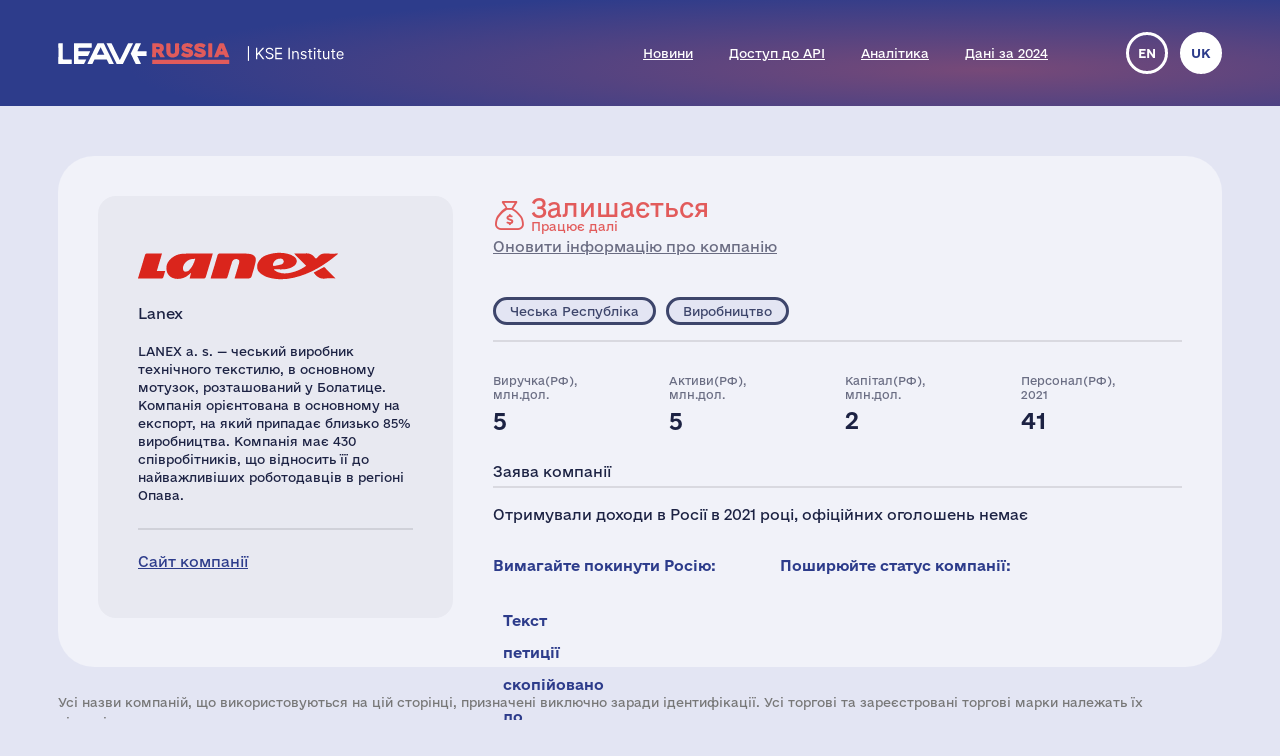

--- FILE ---
content_type: text/css
request_url: https://leave-russia.org/cache/css/11e49c5de3f623ca368b657facc6a0ae.css?v=1761744282
body_size: 8553
content:
@charset "UTF-8";html,body{height:100%;margin:0;padding:0;width:100%;min-width:300px;-webkit-text-size-adjust:none}body{font-family:Ukraine, Tahoma, Arial, Helvetica, sans-serif;font-weight:normal;font-size:14px;line-height:1.5;color:#2D3C8B;background-color:#E3E5F3}a,a:visited{text-decoration:underline;outline:none;color:#2D3C8B}a:hover{color:#B21C1C}a:active{text-decoration:none}input[type=text],input[type=password],select,textarea{color:#333333;border-radius:2px;border:1px solid #E3E4E6;border-top-color:#ADACB1;margin:0;outline:none;box-sizing:border-box}textarea{overflow:auto;resize:none}.super_bttn::-moz-focus-inner{padding:0;border:0}.super_bttn:active{outline:none}.super_bttn,.super_bttn:visited,.super_bttn.dsbl:hover{box-sizing:border-box;vertical-align:top;border:none;text-transform:uppercase;text-shadow:0 1px 0 rgba(0, 0, 0, 0.3);padding:0 15px;font-weight:bold;display:inline-block;cursor:pointer;box-shadow:0 -1px 0 rgba(0, 0, 0, 0.4) inset;border-radius:3px;text-decoration:none;line-height:36px;font-size:14px}.super_bttn:hover{box-shadow:0 -1px 0 rgba(0,0,0,0.4) inset, 0 1px 0 rgba(0,0,0,0.1), 0 1px 1px 1px rgba(0,0,0,0.1);text-decoration:none}.super_bttn:active{box-shadow:0 2px 3px rgba(0,0,0,0.4) inset, 0 1px 0 rgba(0,0,0,0.2) inset}input[type=submit].super_bttn.lgray{height:32px}h1,h2,h3,h4,h5,p,img,table,form{margin:0px;padding:0px;border:none}table{border-spacing:0;border-collapse:collapse;empty-cells:show;width:100%;margin-bottom:10px;font-size:14px}table:last-child{margin-bottom:0}th{text-align:left;white-space:nowrap}th,td{border-right:1px solid white;padding:5px 15px}th:last-child,td:last-child{border-right:none}td.ico{text-align:center}td a{text-decoration:none}td a:hover{text-decoration:underline}td.date{white-space:nowrap}input:focus,textarea:focus,select:focus{outline:none}.content_box ul,.content_box ol{margin-left:15px;margin-bottom:15px;padding-left:10px}.content_box ul li,.content_box ol li{margin-bottom:5px}#container,#middle_box,.headerlimiter{position:relative;margin:0 auto;clear:both}#container{height:auto !important;height:100%;min-height:100%;box-sizing:border-box;margin-bottom:-48px}#bodylimiter,#footerlimiter,.headerlimiter{max-width:1440px;margin:0 auto}#bodylimiter{padding-bottom:48px}.headermargin,#footer{margin:0 58px}#headerbg{padding-top:32px;background:#2D3C8B;position:relative;color:#E0DFEB}#headerbg h1,#headerbg a,#headerbg a:hover{color:#FFF}#headerbg:before{content:"";display:block;position:absolute;left:0;top:0;right:0;bottom:0;background:radial-gradient(134.17% 152.05% at 77.13% 65.64%, rgba(150,79,112,0.7) 0%, #2D3C8B 50%)}#headertop{position:relative;padding-bottom:32px}body:not(.main) #headertop{margin-bottom:50px}#footerlimiter{position:relative;bottom:0;width:100%}#footer{font-size:12px;color:#333;line-height:16px;padding:16px 0;text-align:right}#cpnote{font-size:12px;color:#777;line-height:20px;padding:25px 0 5px 0}#stnote{font-size:12px;color:#777;line-height:20px;padding:0px 0 5px 0}#designedinb{display:inline-block;height:16px;width:112px;background:url(//leave-russia.org/site/templates/default/css/../images/designed-in-b.svg?v=1656061581) center no-repeat;opacity:0.8}#designedinb:hover{opacity:1}.service_menu{padding:0;margin:0;padding-right:174px;text-align:right;position:relative}.service_menu a{font-size:12px;line-height:42px}.service_menu li{display:inline-block;vertical-align:middle;margin-left:36px;list-style:none}.service_menu .logo{position:absolute;left:0;top:0;margin:0}.service_menu .logo a span{display:none}.service_menu .logo a{text-decoration:none;display:inline-block;height:42px;width:286px;position:relative}.service_menu .logo a:after{content:"";background:url(//leave-russia.org/site/templates/default/css/../images/LeaveRussia-kse.svg?v=1657452326) no-repeat left center;background-size:contain;display:block;position:absolute;top:0;left:0;right:0;bottom:0}.service_menu .mobilemenu{display:none}.footer_menu{padding:0;margin:0;display:flex;flex-direction:row;flex-wrap:wrap;border-top:2px solid rgba(0,0,0,0.1);padding-top:30px;margin-top:50px;font-size:12px;line-height:30px;position:relative}.footer_menu ul{padding:0;margin:0}.footer_menu li{list-style:none;margin:0;padding:0;max-width:100%;text-overflow:ellipsis;overflow:hidden}.footer_menu > li{margin-right:50px}.footer_menu > li > a{display:inline-block;line-height:23px;vertical-align:middle}.footer_menu li > a{white-space:nowrap}.footer_menu > li > a{color:#000;font-weight:bold}.footer_menu > li li{line-height:24px}.footer_menu li.leaverussia{margin-left:auto;margin-right:0}.footer_menu li.leaverussia > a{color:#1C2243;text-transform:uppercase;font-size:18px;font-weight:bold;height:23px}.footer_menu .maintwitter .twico{display:inline-block;vertical-align:middle;cursor:pointer;text-decoration:none;margin-left:16px}.footer_menu .maintwitter .twico:after{content:"\74";font-family:Social;font-size:20px;line-height:24px;display:block;color:#1D9BF0;text-transform:none}.footer_menu li.leaverussia > a{background:url(//leave-russia.org/site/templates/default/css/../images/kse-logo-rect.svg?v=1657452326) left center no-repeat;background-size:auto 18px}.footer_menu li.leaverussia > a span{visibility:hidden}@media screen and (max-width: 1200px){.footer_menu > li{margin-bottom:15px}.footer_menu li.leaverussia{margin-left:0;margin-bottom:0;width:100%}}.language{padding:0;margin:0;position:absolute;top:0;right:0;font-size:12px;font-weight:bold;text-transform:uppercase;white-space:nowrap}.language li{margin:0 0 0 12px;padding:0;display:inline-block;list-style:none}.language a{display:block;width:42px;height:42px;line-height:36px;border-radius:21px;border:3px solid #FFF;vertical-align:middle;text-align:center;text-decoration:none;box-sizing:border-box}.language a,.language a:visited{color:#FFF}#headerbg .language li.current a,#headerbg .language li a:hover{background-color:#FFF;color:#2D3C8B}.language li.current a{cursor:default}#middle_box{position:relative;margin:0 58px 36px 58px}#navi{font-size:12px;margin-bottom:10px}#navi div{display:inline-block;vertical-align:middle}#navi a,#navi a:visited{color:#767676}#navi a:hover{color:#239FDD}#navi .nsep{background:url(//leave-russia.org/site/templates/default/css/../images/sprite.png?v=1429979002) no-repeat right -285px;width:5px;height:9px;margin:0 10px 0 10px}#navi .current{text-decoration:none;font-weight:bold;cursor:text;margin:0px}h1{margin:0 0 32px 0;font-size:52px;line-height:1.3}h2{margin:96px 0px 32px 0px;font-size:36px;font-weight:bold;line-height:1.3;text-decoration:none;display:block}a.section_title:hover{text-decoration:underline}.red{color:#B21C1C}.red li > div{color:#2D3C8B}.fnav{display:flex;flex-wrap:wrap}.nav{width:440px;padding-right:90px;box-sizing:border-box}.nav > div{position:-webkit-sticky;position:sticky;top:0px}.nav p{margin-bottom:24px}.nav a{text-decoration:none;display:block}.nav a:hover{color:#B21C1C}.fnav .text{width:calc(100% - 440px);box-sizing:border-box;padding-top:14px}.abody li{margin-bottom:32px}.abody img{max-width:100%;max-height:100%}.video{position:relative;padding-bottom:56.25%;padding-top:30px;height:0;overflow:hidden}.video :is(iframe,object,embed){position:absolute;top:0;left:0;width:100%;height:100%}.abody .video{margin-bottom:64px}.abody .video:last-child{margin-bottom:0}.abody p + .video{margin-top:64px}.abody iframe{width:100%}p.attention{font-size:22px;margin-bottom:64px}p.block{padding:32px 0;border-top:2px solid #B21C1C;border-bottom:2px solid #B21C1C}.piclabel{color:#8890BF}#latestnews{min-height:166px}#latestnews > div{padding-bottom:50px}.mmenu #latestnews{display:none}#latestnews > div{display:flex;flex-flow:row nowrap;justify-content:flex-start;gap:32px}.ndatelist > div{width:100%;font-size:11px;line-height:1.5}.ndatelist .ndate + div{display:flex;flex-flow:row nowrap;justify-content:flex-start;gap:16px;flex-grow:1;font-size:11px;line-height:1.5}.ndatelist > .ndate{width:100%;margin-bottom:16px;border-bottom:2px solid rgba(255,255,255,0.3);padding-bottom:4px;font-size:13px;box-sizing:border-box}.nsep{display:inline-block;vertical-align:middle;height:15px;margin:0 12px;border-right:2px solid rgba(255,255,255,0.3)}.nitem{flex-grow:1;width:calc(100% / 5)}.ntext{margin-top:8px}.nsource{position:relative;right:0}#newslist{display:flex;flex-flow:column nowrap;gap:32px}#newslist :is(.ndate,.nsep){border-color:rgba(0,0,0,0.1)}#newslist .ndate{border:none;position:relative;cursor:pointer;padding-right:40px;display:flex;flex-flow:row nowrap;gap:8px}#newslist .ndate:after{content:"";display:block;height:32px;width:32px;position:absolute;top:0;right:0;border-radius:16px;background:#9391A6}#newslist .ndate div:first-child{line-height:32px;background:#9391A6;color:#FFF;border-radius:16px;padding:0 14px;display:inline-block;flex-grow:0}#newslist .ndate div:nth-child(2){flex-grow:1;height:2px;background:#9391A6;margin:auto 0}#newslist .ndate div:nth-child(2):after{content:"";display:block;position:absolute;top:14px;right:12px;border-bottom:1px solid #FFF;border-right:1px solid #FFF;width:8px;height:8px;transform:rotate(-135deg);z-index:1}#newslist .closed .ndate div:nth-child(2):after{top:10px;transform:rotate(45deg)}#newslist .ndatelist .ndate + div{flex-flow:row wrap}#newslist .ndatelist.closed .ndate{margin-bottom:0}#newslist .ndatelist.closed .ndate + div{display:none}#newslist .nitem{width:auto;max-width:calc(100% / 3 - 24px / 2);background:#F1F2F9;color:#1C2243;padding:24px;border-radius:24px;box-sizing:border-box;font-size:14px}.nitem a.nl:hover{color:#2D3C8B}#newslist .ntext{font-size:11px}#newslist + .init{padding-bottom:2000px}@media screen and (max-width: 1024px){#latestnews :is(.n4){display:none}}@media screen and (max-width: 860px){#latestnews :is(.n3,.n4){display:none}#newslist .nitem{max-width:calc(100% / 2 - 48px / 2)}}@media screen and (max-width: 680px){#latestnews :is(.n2,.n3,.n4){display:none}#newslist .nitem{width:100%;max-width:none}}@media screen and (max-width: 500px){.description{padding-bottom:30px !important}.ndatelist .ndate + div{flex-flow:column}.nitem{width:100%}#latestnews :is(.n2,.n3,.n4){display:none}}p{text-indent:0px;margin-bottom:32px}p:last-child{margin-bottom:0}p img[align="left"]{float:left;margin-right:32px}p img[align="right"]{float:right;margin-left:32px}.description{padding:80px 0;display:flex;flex-direction:row}@media screen and (max-width: 1366px){.description{padding:40px 0 80px 0}}.description > div:nth-child(1){width:65%;padding-right:70px}.description > div:nth-child(2){width:45%;padding-top:40px;display:flex;flex-direction:row;flex-wrap:wrap;justify-content:flex-end;margin-right:-16px}.tstat{width:150px;box-sizing:border-box;padding:16px;text-align:center}@media screen and (max-width: 1250px){.description{flex-wrap:wrap;padding-bottom:40px}.description > div:nth-child(1),.description > div:nth-child(2){padding-left:0;padding-right:0;width:100%}.description > div:nth-child(2){justify-content:center;margin-right:0}.tstat.scalingback{margin-right:16px}.tstat.withdrawal{margin-left:16px}}@media screen and (max-width: 1060px){.description > div:nth-child(2){max-width:450px;margin:0 auto}.tstat.scalingback{margin:0}.tstat.withdrawal{margin:0}}.tstat a{text-decoration:none}.tstat div{padding-left:12px;padding-right:12px}.tstat div:first-child{font-size:32px;font-weight:bold;letter-spacing:-3%;line-height:42px;padding-bottom:12px;border-bottom:2px solid rgba(255,255,255,0.3);cursor:pointer}.tstat div:hover:first-child{color:#FFF !important}.tstat div:last-child{padding-top:12px;font-size:12px;line-height:20px;position:relative}.tstat .wd a{position:static}.tstat .wd a:after{left:auto;bottom:auto;right:0;top:10px;color:#FFF;border-color:#FFF}.tstat .wd .dscr{left:auto;bottom:auto;top:36px;right:-20px}.tstat .wd .dscr:after{left:auto;right:19px;bottom:auto;top:-6px;transform:rotate(-135deg) skew(15deg, 15deg)}.tstat.continue > div:first-child{color:#E25B5B}.tstat:is(.holdoff,.scalingback) > div:first-child{color:#F4CBCB}.tstat:is(.transfer) > div:first-child{color:#8BC670}.tstat:is(.suspension,.withdrawal) > div:first-child{color:#DCEDD4}.category_selection{margin-top:50px;margin-bottom:16px}.category_selection > a{display:inline-block;vertical-align:middle;color:#000;font-size:24px;line-height:36px;margin-bottom:8px}.category_selection > a:not(.stopped){margin-right:36px}.category_selection > a span:first-child{border-bottom:3px solid transparent}.category_selection > a,.category_selection > a:hover{text-decoration:none}.category_selection > a.current span:first-child,.category_selection:not(.current) > a:hover span:first-child{border-color:#000}.category_selection > a.current{cursor:default}.category_selection > a span:last-child{display:inline-block;vertical-align:top;font-size:14px;line-height:14px;font-weight:bold;margin-left:5px}.category_selection > a.all span:last-child{color:#3548A6}.category_selection > a.continue span:last-child{color:#E25B5B}.category_selection > a.waiting span:last-child{color:#F26755}.category_selection > a.leaving span:last-child{color:#8BC670}.category_selection > a.stopped span:last-child{color:#7EB366}.filterbody{margin-top:-15px;margin-left:-15px;margin-bottom:60px}.fsep{display:none}.filterbody > :is(div,ul):not(.fsep){margin-top:15px;margin-left:15px}#tfwrap{display:inline-block;vertical-align:middle;position:relative}#tfwrap a{display:none;position:absolute;right:0;top:0;bottom:0;width:28px;z-index:1;text-decoration:none;color:#000;border-radius:18px}#tfwrap a:after{content:"×";width:100%;height:100%;font-size:20px;border-radius:18px;display:block;line-height:34px;text-align:center;text-indent:-5px}#tfwrap.in_search a{display:block}#text_filter{font-family:Ukraine, Tahoma, Arial, Helvetica, sans-serif;border-radius:18px;border:3px solid #000;font-size:16px;line-height:30px;padding:0 28px 0 14px;display:inline-block;vertical-align:middle;background-color:#E3E5F3;box-sizing:border-box;width:100%}#text_filter::placeholder{font-family:Ukraine, Tahoma, Arial, Helvetica, sans-serif;font-size:12px;font-weight:bold;color:#000}#ddbg{display:none;position:absolute;top:0;left:0;right:0;bottom:0}.ftag,.optlist,.lzone{font-size:12px}.optlist{height:36px}.ftag,.optlist,.label{display:inline-block;vertical-align:middle;position:relative}.ftag,.optlist{padding:0;margin:0;margin-left:14px}.lzone{margin-bottom:15px}.lzone > div:not(.bttn){margin-left:-10px;margin-top:-10px}.label{margin-left:10px;margin-top:10px}.ftag:first-child,.optlist:first-child{margin-left:0}.optlist li{position:relative;margin:0;padding:0;list-style:none}.optlist:not(.open) li:not(:first-child){visibility:hidden;height:0}.optlist:not(.open) li:first-child a{border-radius:18px;border:3px solid #9391A6 !important}.ftag a,.optlist a,.label a{display:inline-block;padding:0 14px;border:3px solid;border-radius:18px;text-decoration:none;box-sizing:border-box;background-color:#E3E5F3;color:#3D456B;line-height:30px}.card .ftag a,.label a{font-size:12px;line-height:22px}.optlist a{display:block;border-color:#9391A6;position:relative}.optlist li:first-child a{padding-right:24px}.optlist a sup{margin-left:5px;vertical-align:baseline;position:relative;top:-5px;color:#3548A6}.optlist li:not(:first-child) a:hover sup,.optlist:not(.open) li.on:first-child a sup,.optlist.open li.on:not(:first-child) a sup{color:#FFF}.optlist li:first-child a,.optlist li:first-child a:hover{color:#3D456B}.optlist.open{z-index:2}.optlist:not(.open) li.on:first-child a,.optlist.open li.on:not(:first-child) a{background-color:#9391A6;color:#FFF}.optlist li:first-child a:after,.optlist:not(.open) li.on a:after{content:"";position:absolute;right:8px;top:8px;display:block;width:8px;height:8px;border-bottom:1px solid #3D456B;border-right:1px solid #3D456B;transform:rotate(45deg)}.optlist:not(.open) li.on a:after{border-color:#FFF}.optlist:not(.open) li.on:not(:first-child) a:after{border-color:#000}.optlist.open li:first-child a:after{top:12px;transform:rotate(-135deg)}.optlist li:not(:first-child) a:hover{background-color:#9391A6;color:#FFF}.optlist li:not(:first-child) a{border-top-left-radius:0;border-top-right-radius:0;border-top:none}.optlist li:not(:last-child):not(:first-child) a{border-bottom:none}.optlist li:not(:last-child) a{border-bottom-left-radius:0;border-bottom-right-radius:0}.ftag a{border-color:#A68F80}.ftag:not(.on) a:hover,.ftag.on a:not(:hover){background:#A68F80;color:#FFF}.label.status a{color:#FFF;position:relative}.label.status a{padding:2px 14px 2px 40px;color:rgba(255,255,255,0.9);font-size:10px;line-height:12px}.label.status a span{color:#FFF;display:block;font-size:13px}.label.status a:before{position:absolute;left:12px;top:2px;width:22px;height:28px;line-height:24px;text-align:center;color:#FFF}.label.status a:before,.category_selection > a:before{font-family:Social;font-size:20px}.label.status a:before{display:inline}.cright .label.status a:before{font-size:29px}.category_selection > a:before{margin-right:5px;font-size:25px;display:inline-block;vertical-align:bottom}.stay .label.status a:before,.category_selection > a.continue:before{content:"p"}.wait .label.status a:before,.category_selection > a.waiting:before{content:"q"}.leave .label.status a:before,.category_selection > a.leaving:before{content:"r"}.exited .label.status a:before,.category_selection > a.stopped:before{content:"s"}.label.status.transfer a{background-color:#7EB366;border-color:#7EB366}.label.status:is(.withdrawal,.suspension) a{background-color:#8BC670;border-color:#8BC670}.label.status.continue a{background-color:#E25B5B;border-color:#E25B5B}.label.status:is(.holdoff,.scalingback) a{background-color:#FF9159;border-color:#FF9159}.label.tag a{color:#FFF;background:#A68F80;border-color:#A68F80;white-space:nowrap}.label:is(.industry,.country) a{color:#FFF;background:#9391A6;border-color:#9391A6}.label:is(.country) a{color:#FFF;background:#716F80;border-color:#716F80}.label a:not(.nl):hover{opacity:0.8}.wd a{position:relative;display:inline-block}.wd a:after{display:block;position:absolute;left:100%;bottom:100%;content:"?";border:1px solid #6185A8;color:#6185A8;font-size:8px;font-weight:bold;line-height:9px;text-align:center;height:12px;width:12px;border-radius:6px;box-sizing:border-box}.dscr{display:none;position:absolute;bottom:calc(100% + 20px);right:-80px;min-width:200px;text-align:left;background-color:#FFF;border:1px solid #333;color:#333;border-radius:10px;padding:10px 15px;line-height:1.5;font-size:11px;box-shadow:rgba(101, 119, 134, 0.2) 0px 0px 15px, rgba(101, 119, 134, 0.15) 0px 0px 3px 1px}.dscr:after{content:"";position:absolute;right:71px;bottom:-6px;display:block;width:10px;height:10px;background-color:#FFF;border-bottom:1px solid #333;border-right:1px solid #333;transform:rotate(45deg) skew(15deg, 15deg)}.wd:hover .dscr{display:block}.cright .label.status .dscr{bottom:calc(100% + 24px)}.cright .label.status .dscr:after{right:68px}#np_button_holder{text-align:center;vertical-align:middle;margin:16px 0}.pager_button{display:inline-block;vertical-align:middle;font-size:18px;line-height:48px;padding:0 16px;border-radius:24px;text-decoration:none;opacity:0.8}.pager_button,.pager_button:visited{background:#2D3C8B;color:#FFF}.pager_button:hover{opacity:1;color:#FFF}#loading{display:none;position:fixed;top:0;left:0;bottom:0;right:0;z-index:100000;background:rgba(0,91,187,0.1);cursor:progress}#loading div{background:url(//leave-russia.org/site/templates/default/css/../images/loading.svg?v=1656061581) no-repeat center center;background-size:96px 96px;position:absolute;width:96px;height:96px;top:calc(50% - 48px);left:calc(50% - 48px);-webkit-animation:rotation 2s steps(24) infinite;animation:rotation 2s steps(24) infinite}@-webkit-keyframes "rotation"{from{transform:rotate(0deg);}to{transform:rotate(360deg);}}@keyframes "rotation"{from{transform:rotate(0deg);}to{transform:rotate(360deg);}}.companies{display:flex;flex-wrap:wrap;margin:-8px}.companies.invisible .card{visibility:hidden}.companies .card{display:inline-block;vertical-align:top;margin:8px;box-sizing:border-box;cursor:pointer;width:calc(100% / 3 - 16px)}.companies.in_search .card:not(.match){display:none}@media screen and (max-width: 1299px){.companies .card{width:calc(100% / 2 - 16px)}}.card{padding:12px;border-radius:24px;color:#1C2243;background-color:#F1F2F9}.card:is(.continue){background-color:#EBD6E0}.card:is(.transfer){background-color:#D5EBD6}.cstatus{position:relative;margin-bottom:50px}.cstatus.top{display:none}.cstatus .label{margin:0}.cstatus .petition,.cstatus .ddmenu{position:absolute;top:0;right:0}.ddmenu{padding-top:32px;min-width:32px;cursor:pointer}.ddmenu > div{display:none;border-radius:4px}.ddmenu.open{z-index:1;padding-top:40px}.ddmenu.open > div{box-shadow:rgba(101, 119, 134, 0.2) 0px 0px 15px, rgba(101, 119, 134, 0.15) 0px 0px 3px 1px}.ddmenu:after{content:"⋮";display:block;position:absolute;top:0;right:0;height:34px;width:34px;border-radius:17px;font-family:Arial;font-size:24px;line-height:34px;text-align:center;color:rgba(28,34,86,0.65);box-sizing:border-box;font-weight:bold;transform:rotate(90deg)}.no-touchevents .ddmenu:not(.open):hover:after{background-color:rgba(81,121,173,0.2);color:rgba(81,121,173,1)}.ddmenu:is(.open):after{background-color:rgba(81,121,173,0.2);color:#5179AD;content:"×";transform:none}.ddmenu:is(.open) > div{display:block}.ddmenu > div{line-height:40px;white-space:nowrap;background:#FFF}.ddmenu > div a{font-size:12px;text-decoration:none;display:block;padding:0 16px 0 40px;position:relative;color:#1C2243}.ddmenu.noico > div a{padding:0 16px}.ddmenu > div a:hover{background-color:rgba(81,121,173,0.2);color:#1C2243}.ddmenu > div a:after{position:absolute;top:0;left:6px;bottom:0;width:32px;display:block;font-family:Social;font-size:20px;color:rgba(28,34,86,0.65);text-align:center}.ddmenu > div a:hover:after{color:rgba(28,34,86,0.65)}.ddmenu > div a.em:after{content:"\6d"}.ddmenu > div a.cp:after{content:"\63"}.ddmenu > div a.tw:after{content:"\74"}.ddmenu .wd .dscr{left:-20px;top:calc(100% + 16px);bottom:auto;right:auto;white-space:normal;width:230px;margin-top:0;z-index:1}.ddmenu .wd .dscr p:not(:last-child){margin-bottom:8px}.ddmenu .wd .dscr:after{left:32px;top:-7px;right:auto;bottom:auto;transform:rotate(-135deg) skew(15deg, 15deg)}.companies .card .cbody{margin:0 20px 20px 20px;overflow:hidden}.card .logo{text-align:left;margin-bottom:40px;min-height:86px;display:flex;flex-direction:column;justify-content:end}.card .logo.text{justify-content:center}.card .logo.text .annotation{font-size:24px;line-height:1.5;margin-top:0}.card .logo.top{display:none}.logo .annotation{font-size:14px;line-height:16px;margin-top:10px}.logo img,.logo svg{max-height:60px;max-width:200px;margin:0 auto 0 0;vertical-align:middle}.vh{visibility:hidden}img.vh{height:60px}.companies .card .decision{font-size:11px;line-height:1.5}.card .decision .date{color:#6A6D83;margin-bottom:5px}.card .decision .date > span{display:inline-block;width:12px}.splitline:not(:last-child){padding-bottom:15px;border-bottom:2px solid rgba(0,0,0,0.1)}.afterstats.splitline{margin-bottom:15px;padding-bottom:0;border-bottom:2px solid rgba(0,0,0,0.1)}.stats{display:flex;flex-direction:row;flex-wrap:wrap;margin-bottom:15px;height:59px;overflow:hidden}.stats > div{flex:1 1 0px;max-width:180px;height:59px}.companies .stats,.companies .stats > div{height:55px}.stats > div:not(:first-child){margin-left:15px}.stats > div div:first-child{height:28px;font-size:11px;line-height:14px;color:#6A6D83;max-width:100px;margin-bottom:5px}.stats > div div:last-child{font-size:20px;line-height:24px;font-weight:bold;white-space:nowrap}.article .card{display:flex;flex-wrap:wrap;padding:40px;border-radius:36px}.article .card:is(.continue){background-color:#F1F2F9}.article .card:is(.transfer){background-color:#F1F2F9}.article .card:is(.continue) .mzone{background-color:#EBD6E0}.article .card:is(.transfer) .mzone{background-color:#D5EBD6}.article .lzone{flex-grow:1;width:100%;margin-bottom:32px;box-sizing:border-box}.cleft{flex-grow:0;width:355px}.cright{flex-grow:1;margin:0 0 0 40px;width:calc(100% - 475px)}.mzone{border-radius:18px;padding:40px;box-sizing:border-box;background-color:#E8E9F1}.article .card .logo{margin-bottom:20px}.article .card .logo.text{min-height:0}.mzone .splitline:not(:last-child){padding-bottom:24px}.mtop.splitline{display:none}.mzone .links:not(:last-child){margin-bottom:28px;padding-bottom:20px}.links{line-height:32px}.article .about{margin-bottom:16px;font-size:12px}.article .about.empty{margin-top:-20px}a.nl,.nl:not(.country) > a{cursor:default;text-decoration:none}.links.ico div,a.ico span:not(.ni){display:inline-block;vertical-align:middle}.links.ico{margin-top:-10px;margin-left:-10px}.links.ico div,a.ico span:not(.ni):not(.text){margin-top:10px;margin-left:10px}.links.ico a,a.ico span:not(.ni):not(.text){display:inline-block;text-decoration:none;position:relative;border-radius:16px;height:32px;width:32px;line-height:32px}a.ico span:not(.ni):not(.text){cursor:pointer}:is(.links.ico a,a.ico span:not(.ni):not(.text)):after,:is(.links.ico a,a.ico span:not(.ni):not(.text)):before{position:absolute;top:0;left:0;right:0;bottom:0;border-radius:16px;display:block}:is(.links.ico a,a.ico span:not(.ni):not(.text)):after{text-align:center;vertical-align:middle;font-family:Social;font-size:18px;font-weight:normal;line-height:32px;background-color:#4E5A97;color:#FFF}.mzone :is(.links.ico a,a.ico span:not(.ni):not(.text)):after{background-color:#1C2243}:is(.links.ico a,a.ico span:not(.ni):not(.text)):hover:before{content:"";z-index:1;background:rgba(255,255,255, 0.2)}:is(.links.ico .em a,a.ico .em):after{content:"\6d"}:is(.links.ico .tw a,a.ico .tw):after{content:"\74"}:is(.links.ico .cp a,a.ico .cp):after{content:"\63"}:is(.links.ico .fb a,a.ico .fb):after{content:"\66"}:is(.links.ico .yt a,a.ico .yt):after{content:"\79"}:is(.links.ico .in a,a.ico .in):after{content:"\69"}:is(.links.ico .li a,a.ico .li):after{content:"\6c"}:is(.links.ico .cp a,a.ico .cp,.ddmenu .cp) .popup{display:none;position:absolute;bottom:calc(100% + 10px);right:0;padding:10px 12px;border:1px solid #5179AD;border-radius:16px;background:rgba(81,121,173, 0.8);color:#FFF;font-size:12px;line-height:normal;width:250px;height:auto;white-space:normal;z-index:1}:is(.ddmenu .cp) .popup{bottom:auto !important;top:calc(100% + 10px)}:is(.links.ico .cp a,a.ico .cp,.ddmenu .cp).active .popup{display:block}.article .lzone > div > div:not(.label){display:inline-block}.cright .cstatus{margin-bottom:40px}.cright .cstatus.splitline:not(:last-child){padding-bottom:5px}.cright .cstatus .label a{padding:0 0 0 38px;border:none;background:transparent;font-size:12px}.cright .cstatus .label a:before{left:0;top:0;width:33px;height:40px;line-height:40px;font-size:33px}.cright .cstatus .label a span{font-size:24px;line-height:24px}.cright .label.status.transfer a,.cright .label.status.transfer a span,.cright .label.status.transfer a:before{color:#7EB366}.cright .label.status:is(.withdrawal,.suspension) a,.cright .label.status:is(.withdrawal,.suspension) a span,.cright .label.status:is(.withdrawal,.suspension) a:before{color:#8BC670}.cright .label.status.continue a,.cright .label.status.continue a span,.cright .label.status.continue a::before{color:#E25B5B}.cright .label.status:is(.holdoff,.scalingback) a,.cright .label.status:is(.holdoff,.scalingback) a span,.cright .label.status:is(.holdoff,.scalingback) a:before{color:#F26755}.cright .label.status .dscr{left:-5px}.article .cstatus div:not(.label) > a,.article .cstatus div:not(.label) > a:hover{color:#6A6C82}.article .stats + .localbus{margin-top:-16px}.localbus,.article .stats{margin-bottom:32px}.article .stats > div div:last-child{font-size:22px;line-height:26px}.intro{display:block;line-height:1.5;font-size:14px}.intro.splitline{padding-bottom:4px;margin-bottom:16px;margin-top:-4px}.pr{margin-top:-16px;margin-bottom:32px}.pr td{vertical-align:top}.pr td:first-child{white-space:nowrap;padding-left:0;border-right:2px solid rgba(0,0,0,0.1)}.pr td:last-child{padding-right:0;width:100%}a.activelink{line-height:36px;display:inline-block;vertical-align:middle;color:#6A6C82}.bline{font-size:12px;margin-top:16px}.label.prref{margin:0 15px 0 0}.label.prref a{border-color:#D6CCCC;background-color:#D6CCCC;color:#1C2243}.article .card .decision{margin-bottom:32px}.article .card .decision .date{font-size:12px;line-height:16px}.article .card .decision p{margin-bottom:16px}.lzone{position:relative}.sline{margin:-25px 0 0 -64px}.sline .bttn{margin:15px 0 0 64px}.bttn{display:inline-block;vertical-align:middle}.lzone .bttn{position:absolute;top:0;right:0}.bttn a{display:inline-block;vertical-align:middle;border:3px solid #2D3C8B;color:#2D3C8B;line-height:36px;padding:0 15px;text-decoration:none;border-radius:21px}.bttn.big a{border:none;padding:0;color:#2D3C8B;border-radius:25px;height:auto;line-height:38px;font-size:14px;font-weight:bold}.bttn.big a .text{display:block}a.ico .text + span:not(.ni):not(.text){margin-left:0}.bttn.big a.nl:hover{opacity:1}.ContentError{max-width:600px}#gohome404{margin-top:32px}.dsbl{opacity:0.7;cursor:default !important}.article_data{overflow:hidden;clear:both}.article_data > h1 + h2{margin-top:15px;margin-bottom:10px}#btnscan{display:none;position:fixed;right:20px;bottom:20px;background-color:#FFF;color:#000;z-order:100;text-decoration:none;padding:16px 32px 16px 80px;border-radius:26px;font-size:14px;font-weight:bold;z-index:99;box-shadow:0px 4px 8px 0px rgba(0, 0, 0, 0.4)}#btnscan:before{content:"\64";position:absolute;font-family:Social;line-height:1;color:#000;text-transform:none;font-size:24px;font-weight:normal;top:50%;left:32px;transform:translateY(-50%)}#btnscan.btnhidden{visibility:hidden}.mode.layout{display:none}.cshort{display:none}span.cshort{visibility:hidden}@media screen and (min-width: 1001px){.category_selection{position:relative;padding-right:100px}.mode.layout{display:block;position:absolute;top:0;right:0;white-space:nowrap}.mode a{display:inline-block;position:relative;border:2px solid #9391A6;height:32px;width:34px;box-sizing:border-box;line-height:28px;text-align:center;color:#9391A6;text-decoration:none}.mode a.on,.mode a:not(.on):hover{background:#9391A6;color:#E3E5F3}.mode a.on{cursor:default}.mode a:first-child{border-radius:16px 0 0 16px}.mode a:last-child{border-radius:0 16px 16px 0}.mode a:not(:first-child){border-left:none}.mode a:not(:last-child){border-right:none}.mode a:after{display:block;font-family:Social;font-size:19px}.mode a.cards:after{content:"b";text-indent:3px}.mode a.list:after{content:"a";text-indent:-3px}.companies.list .card{width:100%;position:relative}.companies.list .card:not(:last-child){border-bottom-left-radius:0;border-bottom-right-radius:0;margin-bottom:0}.companies.list .card:not(:first-child){border-top-left-radius:0;border-top-right-radius:0;margin-top:0}.companies.list.in_search .card.first{border-top-left-radius:24px;border-top-right-radius:24px}.companies.list.in_search .card.last{border-bottom-left-radius:24px;border-bottom-right-radius:24px}.companies.list .card:not(:first-child):after{content:"";display:block;position:absolute;top:-2px;left:12px;right:12px;border-bottom:2px solid rgba(0,0,0,0.1)}.companies.list.in_search .card.first:after{display:none}.companies.list :is(.stats,.afterstats){display:none}.companies.list .lzone{margin:0;padding:0;border:none}.companies.list .lzone > div{margin-top:0}.companies.list .logo{width:328px;box-sizing:border-box;padding-right:10px;white-space:nowrap;padding-left:127px;position:relative}.companies.list .logo .annotation{margin-top:0;width:191px;white-space:normal;font-size:13px}.companies.list .logo.text .annotation{font-size:14px}.companies.list :is(.logo img,.logo svg){max-height:32px;max-width:107px;position:absolute;left:0;top:0}.companies.list .logo :is(img,svg,.annotation){display:inline-block;vertical-align:top}.companies.list .logo .annotation div{display:table;height:32px}.companies.list .logo .annotation div div{display:table-cell}.companies.list .decision{padding-left:10px;white-space:nowrap;width:100%}.companies.list :is(.date,p){box-sizing:border-box;display:inline-block;vertical-align:top;white-space:normal}.companies.list .date{padding-right:10px;width:130px;margin-bottom:0}.companies.list .date span{display:none}.companies.list .date a{display:block}.companies.list .decision p:first-child{padding-left:140px}.companies.list .decision p:not(:first-child){padding-left:10px;width:calc(100% - 130px)}}@media screen and (min-width: 1001px){.companies.list .cstatus{margin-bottom:16px}.companies.list .lzone{position:absolute;top:12px;left:370px}.companies.list .lzone > div > div{display:inline-block}.companies.list .lzone .label{margin-top:0}.companies.list .cbody{display:table;margin-bottom:0;width:calc(100% - 40px)}.companies.list :is(.logo,.decision){display:table-cell;vertical-align:top}.companies.list .logo .annotation div div{vertical-align:middle}}@media screen and (min-width: 1201px){.companies.list .cstatus{margin-bottom:12px}.companies.list .cbody{position:relative}.companies.list .lzone{position:relative;top:auto;left:auto}.companies.list .lzone > div > div{display:none}.companies.list .cshort{display:inline-block;vertical-align:top;text-transform:uppercase;margin:0 10px;background:#716F80;width:34px;height:34px;border-radius:17px;text-align:center;line-height:34px;color:#FFF;text-decoration:none;opacity:1}.companies.list .cshort:hover{opacity:0.8}.companies.list .cbody{display:table;margin-bottom:0;width:calc(100% - 260px);margin:-44px 40px 0 220px}.companies.list :is(.logo,.lzone,.decision){display:table-cell;vertical-align:top}.companies.list .logo .annotation div div{vertical-align:top}}.dh{display:none}.ab{display:none !important}@media screen and (min-width: 1001px){.mobile_ds{display:none !important}}@media screen and (max-width: 1000px){.mobile_dh{display:none !important}.headermargin,#footer{margin:0 20px}.headermargin{padding-top:10px}#headertop,.description{margin-bottom:50px}#middle_box{margin:0 20px 10px 20px}.category_selection{margin-bottom:15px}.filter{margin-bottom:30px}.service_menu .logo a{width:186px}.service_menu .logo a:after{background-image:url(//leave-russia.org/site/templates/default/css/../images/LeaveRussia.svg?v=1656061581)}#mobilecontrol{position:fixed;top:0;left:0;right:0;height:48px;border-bottom:1px solid rgba(0,0,0,0.1);background-color:#2D3C8B;z-index:1}#mobilecontrol:before{content:"";position:absolute;left:0;right:0;top:0;bottom:0;background:radial-gradient(134.17% 152.05% at 77.13% 65.64%, rgba(150,79,112,0.3) 0%, #2D3C8B 50%)}#mmenu{position:absolute;top:0;left:0;width:48px;height:48px}#mmenu:before{top:16px;height:5px;border-top:2px solid;border-bottom:2px solid}#mmenu:after{height:6px;bottom:16px;border-bottom:2px solid}#mmenu:before,#mmenu:after{content:"";display:block;position:absolute;left:14px;right:14px;border-color:#FFF}body.mmenu #mmenu:before,body.mmenu #mmenu:after{border:none;top:17px;bottom:17px;left:26px;right:8px;height:auto}body.mmenu #mmenu:before{border-top:2px solid #FFF;border-right:2px solid #FFF;transform:rotate(45deg) translate(-12px, 12px)}body.mmenu #mmenu:after{border-left:2px solid #FFF;border-bottom:2px solid #FFF;transform:rotate(45deg)}body.mmenu .service_menu .mobilemenu{display:block}#headerbg{padding-top:49px}#headertop,.description{margin-bottom:0}.footer_menu{margin-top:30px}.service_menu{padding:0;text-align:left}.service_menu li{margin:0 36px 0 0}.service_menu .logo{position:fixed;top:3px;left:50%;margin:0 0 0 -93px;z-index:2}.language li.current{position:fixed;top:9px;right:14px;margin:0;z-index:2}.wd a:after{display:none}body:not(.mmenu) .language li:not(.current){display:none}.service_menu li:last-child,.language li:last-child{margin:0}.language a{width:32px;height:32px;line-height:26px}.description{width:auto;padding-top:0;padding-bottom:20px}.description > div:nth-child(2){padding-top:15px}.cstatus{margin-bottom:25px}.companies .card .cbody{margin:0 10px 10px 10px}.stats > div div:last-child{font-size:18px;line-height:24px}.nav{width:390px;padding-right:32px;box-sizing:border-box}h2{margin-top:42px}h2 a{margin-bottom:48px;height:1px;display:block}body.mmenu{overflow:hidden}body.mmenu #mobilecontrol{border-color:transparent}body.mmenu #header{margin:0;position:fixed;top:49px;left:0;right:0;bottom:0;z-index:1;background-color:#E3E5F3;display:flex;flex-direction:column}body.mmenu #headerbg{padding-top:0}body.mmenu .fcontainer{display:flex;flex-grow:1;overflow-x:hidden;overflow-y:auto}.article:not(.mmenu) #headertop{padding-bottom:16px}.article:not(.mmenu) :is(#headertop,.headermargin){padding:0}.article:not(.mmenu) .service_menu li:not(.logo){display:none}body.mmenu #headertop{padding-bottom:16px}body.mmenu .language li:not(.current){display:block;margin:0 0 10px 0}body.mmenu .service_menu li:not(:first-child){display:block;margin:0}body.mmenu .language{top:-4px;right:-6px}body.mmenu .description{display:none}body.mmenu .category_selection{margin-top:30px}}@media screen and (max-width: 920px){.article .card .logo{display:none}.article .card .logo.top{display:flex;text-align:left;width:100%}.article .card .logo.top img{margin:0}.cleft,.cright{margin:0;width:100%}.cleft{order:3;margin-top:24px}.mzone{padding:0;border-radius:0;background:none}.mtop.splitline:not(:last-child){padding-bottom:0;margin-bottom:24px;display:block}.cright{order:2}.article .card:is(.continue){background-color:#EBD6E0}.article .card:is(.transfer){background-color:#D5EBD6}.cright .cstatus{display:none}.cstatus.top{display:block;margin:-20px -20px 25px -20px}.cstatus.top > div:not(.label){line-height:28px}.article .card{border-radius:24px}}@media screen and (max-width: 880px){.nav,.fnav .text{width:100%;padding:0}.nav{margin-bottom:32px}.nav p{display:none}.nav h1{margin-bottom:0}}@media screen and (max-width: 748px){.companies .card{max-width:none;width:calc(100% - 16px)}}@media screen and (max-width: 720px){.footer_menu{flex-wrap:wrap}.article .lzone{padding-right:0;text-align:center}.article .lzone > div:not(.bttn){text-align:left}.lzone .bttn{position:relative;top:auto;right:auto;margin:0 0 15px 0}.category_selection > a{display:inline-block;vertical-align:middle;text-align:center;margin:0;border:3px solid;border-radius:28px;font-size:18px;line-height:32px;padding-bottom:2px;border-radius:19px;width:100%;box-sizing:border-box;position:relative}.category_selection > a:not(:last-child){margin-right:0}.category_selection > a + a{margin-top:15px}.category_selection > a.current{background-color:#000;border-color:#000;color:#FFF}.category_selection > a span:first-child{border:none}.category_selection > a span:last-child{margin:0;position:absolute;right:-16px;top:-12px;padding:3px 6px;border-radius:10px;box-sizing:border-box;border:1px solid #000;background:#FFF;font-size:12px;line-height:14px}#tfwrap{width:calc(100% - 15px);margin-top:30px}}@media screen and (max-width: 660px){.service_menu .logo{margin-left:-74px}.service_menu .logo a{width:148px}.service_menu .logo a:after{font-size:20px;letter-spacing:0}.fsep{display:block}.ftag{margin-top:15px;margin-left:15px !important}body{font-size:13px;line-height:1.5}.article .stats > div div:last-child{font-size:18px;line-height:1.5}h1{font-size:32px;margin-bottom:20px}h2{margin:0 0px 16px 0px;font-size:22px}p.attention{font-size:18px;line-height:1.5;margin-bottom:32px}p.block{padding:16px 0}.nav{margin-bottom:24px}.nav p,.abody li{margin-bottom:16px}.pr{font-size:12px;line-height:14px}.pr td:first-child{white-space:normal}}@media screen and (max-width: 650px){#btnscan{display:block}}@media screen and (max-width: 500px){#tfwrap{width:calc(100% - 15px)}#text_filter{width:100%}a.activelink{display:block;line-height:16px;margin-top:10px}.description > div:nth-child(2){max-width:300px;margin:0 auto}.tstat.continue{order:1}.tstat.transfer{order:2}.tstat.holdoff{order:3}.tstat.withdrawal{order:4}.tstat.scalingback{order:5}.tstat.suspension{order:6}}@media screen and (max-width: 450px){.footer_menu > li{margin-right:0;width:100%}.article .card{padding:20px}.cstatus.top{margin:-10px -10px 25px -10px}.cstatus .petition span{display:none}}@media screen and (max-width: 380px){body{font-size:12px;line-height:1.5}.stats > div div:last-child{font-size:14px;line-height:20px}.label.prref a span,.bttn.big a:not(.ico) span,.bttn.big a.ico span.ni,.intro span,.lzone .bttn span{display:none}}@media screen and (max-width: 360px){.tstat{padding-left:0;width:134px}.tstat:is(.withdrawal,.suspension,.transfer){padding-right:0;width:118px}}

--- FILE ---
content_type: image/svg+xml
request_url: https://leave-russia.org/gallery/Logos/sprite-55.svg?v=1689281687
body_size: 57219
content:
<?xml version="1.0" encoding="utf-8"?><svg viewBox="0 0 200 60" xmlns="http://www.w3.org/2000/svg" xmlns:xlink="http://www.w3.org/1999/xlink"><style>:root>svg{display:none}:root>svg:target{display:block}</style><svg viewBox="0 0 200 60" id="joyson" xmlns="http://www.w3.org/2000/svg"><path d="M32.8 1.7c2.8 1 5.8 1.7 8.5 3 10.9 5.2 17.2 17.6 15.6 29.6-.5 3.9-1.4 7.7-3.3 11.1-4.9 8.9-12.5 13.6-22.8 13-7.4-.5-13-4.3-15.8-11.4-2.8-7-1.2-13.4 3.9-18.9.2-.2.5-.4 1.2-1-.4 1.2-.6 1.8-.9 2.5-2.1 6.8 1 13.4 7.6 15.4 5.3 1.7 11.5-.5 14.4-5.2 7.1-11.5 3.7-31.4-14.7-35-3.7-.7-7.4-.6-11 .7-.8.3-1.6.5-2.5.6 3.2-2.5 7-3.4 10.9-4.4h8.9z" fill="#272b60"/><path d="M0 30.2c.2-.7.4-1.3.5-2 1.3-7.6 6.1-12.9 13.7-14.3 6.5-1.2 12 .9 16.5 5.7 3.4 3.7 4.8 7.9 4.5 13.2-.8-1.2-1.5-2.2-2-3.2-3.2-5.3-12.1-6.2-17-2-7.2 6.3-8.1 17.4-2 24.6 1.7 2 3.8 3.7 5.9 5.8-1.7-.6-3.2-1-4.5-1.7C8.3 52.5 3.1 47.1.9 39.1c-.3-1-.6-2.1-.9-3.2v-5.7z" fill="#c3bbb6"/><path d="M38.6 36.4c.9-9.2-1.8-17-9.7-22.2s-16.1-4.5-24.5.4C9.2 8.2 21.2 4.9 31 11.2c9.5 6.1 11.6 18.8 7.6 25.2z" fill="#ff5e37"/><path d="M199.9 16.9c-.3 3.8-.6 7.5-.8 11.3-.1 1.4 0 2.8 0 4.6-2.7 0-5.1.1-7.6-.1-.6 0-1.2-.9-1.6-1.5-2-3.3-3.9-6.7-5.8-10.1-.1-.2-.3-.5-.6-1-.2 4.2-.4 8.2-.7 12.4h-6.2c.3-6.9.7-13.9 1-21.2 2.5-.3 5-.3 7.5 0 .6 0 1.2 1 1.6 1.6 1.6 2.8 3.1 5.7 4.7 8.5.4.8 1 1.6 1.7 2.9.2-4.6.5-8.6.7-13 2.1 0 4.1-.1 6.1-.1v5.7zm0 25.7c-.7-.4-1.3-.8-2-1.1-.8-.4-2-.6-1.5-1.9.4-1 1.4-.6 2.2-.3.4.1.9 0 1.3 0v-.5c-1-.3-1.9-.8-2.9-.8-1.1 0-2 .6-2.1 1.9-.2 1.1.5 1.8 1.4 2.2.4.2 1 .3 1.3.6.4.4.7 1 1.1 1.6-.6.2-1.2.6-1.9.6-.6 0-1.2-.2-2.2-.4 1.9 2.1 3.1 2.1 5.4.5-.1-.8-.1-1.6-.1-2.4zM169 31.8c4.4-1.9 6.3-5.5 6.3-10.2 0-4.5-2-7.7-6.2-9.5-4.8-2-9.5-1.7-14 .6-2.2 1.1-3.8 2.9-4.7 5.2-1.9 4.6-1 10.6 3.8 13.4 2.5 1.4 5.1 2 8.1 2.3 2.1-.6 4.6-.9 6.7-1.8zM163.1 16c3 .1 5.5 2.8 5.2 5.9-.3 3.9-2.4 6.4-6.3 6.3-3.5-.1-5.5-2.5-5.4-6.1.1-3.9 2.8-6.3 6.5-6.1zm-56.2 15.6c4.3-2.3 5.9-6.1 5.6-10.9-.2-4.1-2.7-7.4-6.8-8.9-4.3-1.5-8.6-1.3-12.7.5-4.6 2.1-6.4 5.8-6.3 10.8.1 4.6 2.7 7.8 7.2 9.2 1.7.5 3.5.7 5.3 1.1 2.7-.1 5.3-.6 7.7-1.8zM100.1 16c3.2.1 5.5 2.6 5.4 6-.1 3.7-2.7 6.3-6.1 6.2-3.5-.1-5.6-2.4-5.6-6 .1-3.8 2.6-6.3 6.3-6.2zm24.7 11.5c-.1-1.9.5-3.5 1.5-5.1 2.2-3.1 4.3-6.3 6.4-9.4.3-.5.5-1 .9-1.9-1.7 0-3 .1-4.4 0-2.1-.2-3.6.4-4.5 2.5-.7 1.6-1.5 3.2-3 4.5-1-2-1.8-3.8-2.6-5.6-.2-.5-.6-1.1-1-1.2-2.3-.3-4.6-.3-7.2 0 2 3.5 3.6 6.7 5.5 9.7 1.8 2.7 1.8 5.5 1.4 8.4-.1 1-.1 2.1-.2 3.3h7.2v-5.2zm8 4.1c.1.4.6 1 1 1 3.3.8 6.6 1 9.9-.1 4.3-1.5 5.4-6.3 2.2-9.6-1.1-1.2-2.5-2.1-3.8-3.2-.9-.8-2.1-1.5-1.5-2.9.6-1.2 1.9-.9 3-.9 1.3.1 2.6.4 4 .6-.1-1.4 0-2.6-.3-3.8-.1-.6-.7-1.4-1.2-1.5-3-.5-5.9-.9-8.9.1-4.3 1.6-5.5 5.9-2.4 9.3 1.1 1.3 2.6 2.3 3.9 3.5.9.8 2.2 1.5 1.8 2.8-.5 1.5-2.1 1.2-3.3 1.1-1.5-.2-3-.7-5-1.1.3 1.9.3 3.3.6 4.7zM69 30.7c0 1.2.6 2 1.8 2 2 .1 4.1.5 6.1.4 4.9-.1 7.2-2.5 7.3-7.4.1-3.2.3-6.5.4-9.7v-4.7c-2.3 0-4.5-.4-6.9.2V14c-.1 3.3-.2 6.7-.5 9.9-.2 3-1.4 4-4.5 3.8-1.2-.1-2.5-.5-3.9-.8.2 1.5.2 2.6.2 3.8zm117.5 12.1c-1.1-1.7-2.1-3.3-3.2-5.1-1.3 2.5-1.2 6.6.2 8.4.1-1.8.3-3.3.4-5.1.9 1.5 1.6 2.6 2.5 4.1 1-1.6 1.8-2.8 2.7-4.2.1 1.9.2 3.4.3 5 1.2-1.6 1.3-5.6 0-7.9-.9 1.5-1.9 3.1-2.9 4.8zm-9.1-.7v-.7c-.9-.1-1.8-.1-2.6-.3-.4-.1-.7-.7-1-1 .3-.3.6-.7 1-.8.6-.1 1.3 0 1.9-.1.4-.1.9-.3 1.3-.5 0-.2 0-.4-.1-.6-1.5 0-2.9-.1-4.4-.1-.9 0-1.2.6-1.2 1.4v5.2c0 .4.2 1 .5 1.2.7.6 4 .2 5.2-.7-1.5-.1-2.8-.3-4.2-.4 0-.7 0-1.3-.1-2.1 1.5-.2 2.5-.3 3.7-.5zm-72.8-.6c-1-.1-1.7-.2-2.4-.3-.7-.1-1.6.1-1.6-1 0-1.2 1-1 1.7-1h1.7c.3 0 .6-.3 1-.6-1.9-.8-3.5-.9-5.4-.2v7.4c3.3.5 4.1.4 5.5-.7-1.6-.1-3-.3-4.4-.4v-2c1.2-.8 2.6.2 3.9-1.2zm-22-3c-.4-.9-1.2-.4-1.6.4-.7 1.6-1.4 3.2-2 4.8-.3.7-.5 1.4-.7 2 .1.1.2.3.3.5 2.2-3.2 4.5-3.1 6.9-.3-.5-2.7-1.7-5.1-2.9-7.4zm.6 4.1h-2.4c.3-1 .6-1.7 1.1-3 .5 1.3.9 2.1 1.3 3zM95 38.4c-1.7-1-3.4-.2-5.3-.2-.1 2.7-.4 5.2.1 7.7h.7c.2-1 .4-2 .7-3 1.1-.1 2.1-.3 3.2-.4v-.6c-.6-.1-1.2-.2-1.9-.3-.9 0-1.6-.1-1.6-1.2 0-1.1.9-1 1.7-1.1.8 0 1.5-.2 2.2-.3.2-.2.2-.4.2-.6zm41.5-.4c-1 .2-1.9.8-1.8 1.9 0 .8.7 1.5 1.2 2.1.4.4 1.2.4 1.7.8.4.3.9 1.1.7 1.3-.3.4-1 .8-1.4.9-.7 0-1.4-.3-2.4-.5.5 1.8 1.7 1.8 2.8 1.8 1.2 0 2.2-.5 2.5-1.8.3-1.2-.4-2-1.3-2.5-.9-.6-1.8-1-2.7-1.5 1-2.3 2.5-.5 4.2-1-1.2-1.5-2.3-1.8-3.5-1.5zm-63.1 7.9c1.5-.7 1.9-2.6.6-3.7-.4-.3-1-.5-1.4-.8-.7-.4-1.9-.6-1.4-1.8.4-1 1.3-.6 2-.4.4.1.8 0 1.5.1-.7-1.3-1.6-1.5-2.5-1.5-1.2 0-2.2.5-2.6 1.7-.3 1.2.5 1.9 1.4 2.4.5.3 1.1.4 1.5.8.4.4.6 1 .9 1.5-.5.2-1.1.6-1.6.6-.7 0-1.5-.3-2.2-.4 1.1 1.6 2.6 2 3.8 1.5zm82.7.2c1.2 0 2.1-.5 2.4-1.8.2-1.2-.4-2-1.4-2.5-.6-.3-1.2-.4-1.7-.8-.3-.2-.7-.8-.6-1.1.1-.3.6-.7 1-.8s.9.3 1.3.3c.3 0 .7-.2 1.4-.4-.7-.4-1-.7-1.4-.8-.3-.1-.6-.2-.9-.2-1.3-.1-2.5.6-2.8 1.7-.3 1.3.3 2.1 1.5 2.6.5.2 1.1.4 1.5.7.3.3.5.9.7 1.3-.5.2-.9.6-1.4.7-.8 0-1.5-.2-2.7-.4.9 1.5 2.1 1.5 3.1 1.5zm-41.3-7.9c-2-.6-4-.1-6 0v.5c.7.3 1.4.6 2 .9.7 2-.4 4.3.7 6.2h.8l.3-6.3c1-.3 1.7-.6 2.4-.8-.1-.1-.2-.3-.2-.5zm32 7.6c.4-1.3.7-2.6 1.2-3.9.5-1.3 1.9-2.1 2-3.6-.1-.1-.3-.2-.4-.3-1 1.1-1.9 2.2-2.8 3.3-1.5-.8-1.4-3-3.9-3.2 1 1.5 1.9 2.5 2.5 3.8.6 1.2.8 2.6 1.1 3.9h.3zm-28.6-7.3c.8 1.1 1.7 2.2 2.3 3.5.6 1.2.8 2.5 1.1 3.8.7-1.3 1-2.7 1.4-3.9.5-1.3 1.9-2.1 1.5-4-.9 1.1-1.8 2.3-2.7 3.4-1.5-.7-1.4-2.9-3.2-3.2-.1.1-.2.3-.4.4zm46.4 4.3c.1 1-.4 2.2 1.1 3.3v-6.6c.7-.2 1.1-.2 1.5-.4.4-.1.7-.4 1.2-.6-2-.9-4.3-.8-6.3.1.9.3 1.5.6 2.5 1 0 1.2-.1 2.2 0 3.2z" fill="#272b60"/></svg><svg viewBox="0 0 200 60" id="julius-meinl" xmlns="http://www.w3.org/2000/svg"><path d="M3.7 53.7c0-.3-.1-.5-.1-.6-.1-.1-.3-.1-.6-.1h-.2v-.6h4v.6h-.2c-.3 0-.5 0-.6.1s-.1.3-.1.6v3.4c0 1-.2 1.7-.7 2.1-.6.5-1 .8-2.3.8C.5 60 0 58.7 0 58c0-.4.4-1.2 1.3-1.2 1 0 1.3.7 1.3 1 0 .6-.7.6-.7.9 0 .3.2.5.8.5 1 0 1-1.1 1-1.7v-3.8zm10.3.6v4.4c0 .2 0 .4.1.4.1.1.2.1.5.1h.3v.5h-2.8V59c-.3.7-1.4.8-1.8.8-.9 0-2.4-.2-2.4-2v-2.5c0-.2 0-.4-.1-.4-.1-.1-.2-.1-.5-.1H7v-.5h3v3.6c0 .3.1.6.2.7.1.2.4.3.6.3.3 0 .5-.1.7-.3s.3-.5.3-.9v-2.3c0-.2 0-.4-.1-.4-.1-.1-.5-.1-.7-.1h-.1v-.5l3.1-.1zm4.4-1.8v6.1c0 .2 0 .4.1.4.1.1.2.1.4.1h.3v.5h-3.8v-.5h.3c.2 0 .4 0 .5-.1s.1-.2.1-.4v-4.9c0-.3 0-.5-.1-.6s-.2-.1-.4-.1h-.3v-.5h2.9zm2.7 3c0-.4 0-.5-.1-.6s-.2-.1-.4-.1h-.4v-.5h2.9v4.4c0 .2 0 .4.1.4.1.1.2.1.4.1h.5v.5h-3.9v-.5h.4c.2 0 .4 0 .5-.1s.1-.2.1-.4c-.1-.1-.1-3.2-.1-3.2zm-.5-2.8c0-.2.1-.4.4-.6.3-.2.6-.2.9-.2s.7.1.9.2.4.4.4.6c0 .2-.1.4-.4.6-.3.2-.6.2-.9.2s-.7-.1-.9-.2c-.3-.1-.4-.3-.4-.6m10.9 1.6v4.4c0 .2 0 .4.1.4.1.1.2.1.5.1h.3v.5h-2.8V59c-.3.7-1.4.8-1.8.8-.9 0-2.4-.2-2.4-2v-2.5c0-.2 0-.4-.1-.4-.1-.1-.2-.1-.5-.1h-.4v-.5h3v3.6c0 .3.1.6.2.7.1.2.4.3.6.3.3 0 .5-.1.7-.3s.3-.5.3-.9v-2.3c0-.2 0-.4-.1-.4-.1-.1-.5-.1-.7-.1h-.1v-.5l3.2-.1zm1.9 5.3v-1.5h.4c0 .3.2.6.2.6s.2.2 1.1.2c1 0 1.1-.2 1.1-.6 0-.8-1.9-.8-2.5-1.2-.7-.5-.6-1-.6-1.2 0-1.3 1.4-1.7 2.5-1.7.4 0 1.9 0 2.2.2v1.4h-.5c0-.2-.1-.5-.2-.5-.2-.1-.8-.2-1.4-.2-.6 0-.8.4-.8.6 0 .5.3.6 1.2.8s2 .4 2 1.6c0 .6-.6 1.7-2.2 1.7s-2.5-.2-2.5-.2m11.5-1.1c0 .3.1.4.1.5.1.1.3.1.6.1h.2v.5h-2.7v-.5h.2c.3 0 .5 0 .6-.1s.1-.2.1-.5v-4.9c0-.3-.1-.4-.1-.5-.1-.1-.3-.1-.6-.1h-.2v-.5h3l1.9 4 2-4h2.9v.5h-.3c-.3 0-.5 0-.6.1s-.1.2-.1.5v4.9c0 .3.1.4.1.5.1.1.3.1.6.1h.3v.5h-4v-.5h.2c.3 0 .5 0 .6-.1.3 0 .3-.2.3-.5v-4.1l-2.5 5.2h-.2l-2.4-5.1v4zm10.7-2.2h2.1v-.1c0-.4-.1-.7-.2-.9-.2-.2-.5-.3-.8-.3s-.7.1-.8.3c-.2.3-.3.6-.3 1m3.3 1.6h.5c0 .7 0 1.2-.1 1.5-.8.3-1.9.4-2.7.4-.9 0-1.6-.3-2.2-.8-.6-.5-.8-1.2-.8-2.1 0-.9.3-1.6.8-2.2.5-.5 1.3-.8 2.2-.8 1 0 1.7.3 2.2.8s.7 1.2.7 2.2v.2h-4v.1c0 .5.1.9.3 1.1.2.3.4.5 1.4.5.4 0 1.1-.1 1.3-.3.3.1.4-.3.4-.6m2.5-2.4c0-.4 0-.5-.1-.6s-.2-.1-.4-.1h-.4v-.5h2.9v4.4c0 .2 0 .4.1.4.1.1.2.1.4.1h.5v.5h-3.9v-.5h.4c.2 0 .4 0 .5-.1s.1-.2.1-.4l-.1-3.2zm-.5-2.8c0-.2.1-.4.4-.6.3-.2.6-.2.9-.2.4 0 .7.1.9.2s.4.4.4.6c0 .2-.1.4-.4.6-.3.2-.6.2-.9.2-.4 0-.7-.1-.9-.2-.2-.1-.4-.3-.4-.6m4.1 7v-.5h.3c.2 0 .4 0 .5-.1s.1-.2.1-.4v-3.3c0-.2 0-.4-.1-.4-.1-.1-.2-.1-.5-.1H65v-.5h2.8v.7c.3-.7 1.4-.8 1.8-.8.9 0 2.4.2 2.4 2v2.5c0 .2 0 .4.1.4.1.1.2.1.5.1h.4v.5h-3v-3.6c0-.3-.1-.6-.2-.7-.1-.2-.4-.3-.6-.3-.3 0-.5.1-.7.3s-.3.5-.3.9v2.2c0 .2 0 .4.1.4.1.1.5.1.7.1v.5l-4 .1zm11.3-7.2v6.1c0 .2 0 .4.1.4.1.1.2.1.4.1h.3v.5h-3.8v-.5h.3c.2 0 .4 0 .5-.1s.1-.2.1-.4v-4.9c0-.3 0-.5-.1-.6s-.2-.1-.4-.1h-.3v-.5h2.9zM56.1 7.1c-.8-1-1.4-2.1-2.3-2.9.4-.3.7-.7.6-1.5 2.7-.9 2.5 2.9 1.7 4.4m2.5-.5c.1-1.6-.1-3.1-.8-4.1-.8-1-2.8-1.5-4-.5-.6-.4-1.4 0-1.7.5C51 1.5 49.7.7 48.3 0c-1.3 2-3 3.8-4.8 5.4C41.9 6.9 40 8.2 38 9.7c-3.1 2.3-6.4 5.4-9 8.3-.4.5-1 1.4-1.1 1.4 0 0-.3-.4-.4-.4-1.4-.8-2.3 1.4-1.1 2.3-.4.1-.6.5-.6.9.1.5.5.5.6.9-.4 1-.5 1.8-.4 2.6.2 2 1.9 3.2 2.4 4.7s-.7 2-1.2 3.1c.3.6 1.1.7 1.7 1 0 .4-.2.6-.2.9.5 0 .7.1 1.2.2-.1.3-.2.6-.1 1h1.3c.8.4.6 1.5 1.5 1.9 1.1.5 2.2-.4 3.2-.6.6.6 1 1.4 1 2.4 0 2.8-2.3 5.2-3.5 7 .7.6 1.7.8 2.8.8 5.1 0 6.8-4.7 9.9-7.1 1-.8 2.1-1.3 3.4-1.9-1.9-.6-4.3-1.6-5.7-3.1-.9-.9-1.6-2.3-1.2-3.9 1 .4 2.2 0 2-1.2 1.2.2 1.4-1.5.7-2-.2-.2-.7.1-.8-.1.2-4.6 1.9-8.2 3.8-11.3 1.6-2.7 3.7-5.3 5.9-7.3.3-.3.6-.7 1.1-.7-1.4 3.3-3.1 7.1-2.5 11.8 1.2.2 2.7.2 4 .2-.3-1.5-.5-3-.4-4.5.3-3.6 2.1-7 2.3-10.4" fill="#ce022b"/></svg><svg viewBox="0 0 200 60" id="jumo" xmlns="http://www.w3.org/2000/svg"><path d="M88.5 0H145c6.6 0 12.9 1 18.6 4.7 14.8 9.5 17.9 31.6 6.5 44.9-6.3 7.3-14.3 10.4-23.7 10.4-33.3 0-66.5 0-99.8-.1-6 0-12.1-.1-18.1-.2-16.1-.2-28-12-28.6-28-.5-12.9 5.9-23.9 16.7-29C21.4.6 26.3 0 31.4 0h57.1zm-1.4 57.6h58.4c11.2 0 20.3-4.2 25.7-14.4 9.8-18.4-2.7-40.5-23-40.6H29.8c-14.3 0-25.6 10-27 24.3-1.2 11.2 2.7 20.3 12.3 26.6 4.9 3.3 10.5 4.1 16.2 4.1 18.6.1 37.2 0 55.8 0zm12.4-37.5c-2.4-5.6-6.4-7.6-12.4-6.7-1.9.3-2.7.5-2.7 2.7.1 9.3 0 18.6.1 28 0 .8.1 1.5.2 2.6h10.2c1.8 0 2.2-.8 2.1-2.5-.2-2.1 0-4.3 0-6.4.2-.1.4-.1.6-.2 1.8 2.9 3.7 5.9 5.6 9 2-3.1 3.8-6.1 5.7-9 .2.1.5.1.7.2v8.8c3.7 0 7.1-.1 10.4 0 1.7.1 2.1-.5 2.1-2.1-.1-9.4-.1-18.8-.1-28.2 0-.9-.1-1.8-.2-2.9-2.9 0-5.5.1-8.2 0-1.5-.1-2.4.5-3.2 1.7-2.2 3.4-4.5 6.8-7.1 10.6-1.5-2.1-3-3.7-3.8-5.6zm60 10.5c0 2.3.1 4.7 0 7.1-.3 4.6-2.8 7.6-7.2 8.7-5.9 1.5-12 1.5-17.9 0-4.4-1.1-7.2-4-7.5-8.6-.3-5.2-.1-10.5.3-15.7.3-3.9 2.8-6.6 6.6-7.8 6.2-2 12.5-2.2 18.7-.1 4.6 1.6 6.8 5.2 7.1 9.8.1 2.2-.1 4.4-.1 6.6zm-12-.5h-.2c0-1.6.1-3.1 0-4.7-.1-2.2-1.4-3.4-3.6-3.6-2.1-.1-3.8.9-4 3.1-.3 3.3-.3 6.7 0 10 .2 2.1 1.7 3.3 3.9 3.1 2.3-.1 3.4-1.5 3.6-3.6.3-1.3.2-2.8.3-4.3zM67.2 32c0 2.7-1.2 3.9-3.7 4-2.9.1-4.3-1.1-4.3-4V16.2c0-.8-.1-1.7-.2-2.6H46.9c-.1.4-.3.6-.3.8 0 7.6-.2 15.2 0 22.8.1 5.4 3.2 8.9 8.4 9.3 5.1.4 10.2.5 15.2 0 6.1-.6 9.1-4.4 9.2-10.5.1-6.8 0-13.5 0-20.3 0-.7-.1-1.5-.2-2.3H67.1c.1 6.6.1 12.6.1 18.6zm-49.8 8.5c0 .8.6 1.7 1.2 2.3 4.3 3.9 9.4 4.8 14.9 4 5.7-.9 8.6-4.4 8.6-10.2V16.1c0-.8-.1-1.7-.1-2.4H29v17.2c0 3.2-1.7 4.2-4.6 2.8-.8-.4-1.5-.8-2.2-1.3-1.5-1.1-2.9-2.3-4.8-3.7 0 4.3-.1 8 0 11.8z" fill="#014b91"/></svg><svg viewBox="0 0 200 60" id="jvc-kenwood" xmlns="http://www.w3.org/2000/svg"><path d="M128.9 34.1c1-4.3 1.9-8.6 2.9-12.9.1-.3.5-.9.8-.9 1.1-.1 2.3-.1 3.4-.1v.3c-1.4 5.6-2.8 11.3-4.3 16.9-.3 1.3-1.3 2-2.6 2.2-1 .1-2 0-3 0-1-4.2-2-8.3-3-12.3-1 3.2-1.7 6.3-2.5 9.4-.5 2.2-1.6 3-3.8 3h-1c-.8.1-1-.2-1.2-1-1.1-4.5-2.3-8.9-3.4-13.3-.4-1.7-.8-3.4-1.3-5.2 1.2 0 2.1.1 3.1 0 .8-.1 1.1.2 1.2 1 .5 2.4 1.1 4.8 1.6 7.2.5 2.3 1 4.6 1.6 6.9 1.1-4 2-8 2.9-12 .7-3 .7-3 3.8-2.9.6 0 .9.2 1 .8.4 2.2 1 4.3 1.5 6.4.6 2.6 1.2 5.2 1.9 8.1.2-.9.3-1.3.4-1.6zm-38.6 5.5c2.3.3 3.4-.5 3.4-2.7V25c.3.4.4.6.6.9 2.6 4.4 5.1 8.8 7.8 13.2.2.3.8.6 1.2.7.5.1 1.2.1 1.7 0 1.5-.1 2.6-1.1 2.9-2.6.1-.4.1-.8.1-1.2V21.5c0-.3-.1-.7-.1-1.1h-3.4V36c-.4-.8-.7-1.3-1-1.8-2.5-4.4-5.1-8.7-7.7-13.1-.3-.5-.7-.8-1.4-.8-1.4.1-2.7 0-4.2 0 .1 6.5.1 12.9.1 19.3zm91.4-19.2c3.2 0 6.3-.1 9.4 0 5.3.2 9.2 4.1 8.9 9.9-.2 4.4-2.8 8.1-7.2 8.8-3.6.6-7.4.5-11.1.8V20.4zm10 15.8c3-1 4.5-3.8 4.2-7.3-.3-3-2.3-5.2-5.5-5.7-1.4-.2-2.7-.1-4.1-.2-.7-.1-.8.3-.8.9v11.9c0 .8.3 1 1 1 .5-.1 1 0 1.5 0v.2c1.2-.3 2.5-.4 3.7-.8zm-24.4-16.3c4.8-.6 9.2 1.1 10.9 5.7 1.1 3 1 6-.1 9-.8 2-2.1 3.5-4 4.4-3.4 1.6-6.9 1.7-10.3.1-3.8-1.8-5.1-5.1-5.1-9.1 0-5.8 2.9-9.4 8.6-10.1zm-3.5 14.3c1 2.1 2.8 3.1 5.2 3.1 2.3 0 4-1.1 5-3.2 1.2-2.5 1.3-5.2.2-7.8-1-2.5-3.2-3.9-5.8-3.7-2.7.2-4.7 1.9-5.3 4.7-.2.9-.3 1.9-.5 3.2.4 1 .6 2.4 1.2 3.7zm-7.1-5.6c.5 4.6-1.1 8.8-5.3 10.5-1.7.7-3.7.9-5.6.9-4.4 0-7.7-2.5-8.8-6.4-.7-2.2-.7-4.5-.2-6.7 1.1-4.6 4.6-7.2 9.8-7.2 5.8.1 9.4 3.2 10.1 8.9zm-15.2 5.5c1 2.2 2.8 3.2 5.3 3.2 2.4-.1 4-1.2 5-3.3 1.2-2.5 1.2-5.1.2-7.7s-3.4-4-6-3.7c-2.7.3-4.7 2.3-5.2 5.1l-.3 2.1c-.1 0-.1 0-.2.1.4 1.4.6 2.9 1.2 4.2zm-81.8-3.5c2 2.3 4 4.3 5.7 6.7 1.8 2.5 4.1 2.7 7 2.3-3-3.4-6-6.7-9-10.1 2.7-3.1 5.4-6.1 8.2-9.3h-4.1c-.3 0-.7.3-.9.6l-6 6.9c-.3.3-.6.6-1.1 1.2v-8.6h-3.9v19.3c2.3.6 3.8-.5 3.9-2.9v-5.6c.1-.2.1-.2.2-.5zM33.2 20.2c-1.2 0-2.4-.1-3.6 0-.3 0-.7.5-.8.8-1.6 4.7-3.2 9.4-4.7 14.1-.1.3-.2.7-.5 1.3l-1.3-3.9c-1.3-3.8-2.6-7.7-3.8-11.5-.2-.6-.5-.9-1.1-.8-1.1.1-2.1 0-3.4 0 .9 2.4 1.7 4.7 2.5 6.9l4.2 11.7c.3.7.6 1.1 1.4 1 .7-.1 1.4-.1 2.2-.1 1.4-.1 2.3-.9 2.8-2.1 2.1-5.7 4.1-11.3 6.2-17-.1-.1-.2-.2-.1-.4zM86.5 31v-2.7h-8.4V23c.4 0 .8-.1 1.1-.1 2.1 0 4.3-.1 6.4 0 1.2.1 1.5-.3 1.3-1.4-.1-.4 0-.8 0-1.2H74.2v19.4h10c1.9 0 2.8-.8 3.3-2.8h-5.8c-.9 0-1.9.1-2.8 0-.3 0-.8-.4-.8-.7-.1-1.6 0-3.3 0-5.1 2.8-.1 5.5-.1 8.4-.1zm-37.1 5.3c-2.3.9-4.5 1.2-6.8.7-3.7-.8-5.8-3.9-5.4-8 .3-3.5 3.2-6.2 6.7-6.2 1.8 0 3.6.3 5.4.5v-2.1c0-.2-.3-.6-.5-.7-3.9-1.3-9.6-1-12.9 2.3-2.9 2.9-3.4 6.4-2.5 10.1s3.5 5.8 7.1 6.7c2.5.6 5 .6 7.5.1 1-.2 1.5-.6 1.3-1.7.1-.5.1-1 .1-1.7zM0 36.1c0 .8-.1 1.6 0 2.3 0 .3.3.6.6.8 2.4.8 4.8 1.1 7.3.6 2.4-.5 3.9-2.1 4.2-4.6.2-1.5.2-3 .2-4.5V20.3H8.5c0 .5-.1.9-.1 1.3V32c0 .5-.1 1-.1 1.5-.1 2.7-1.9 3.6-4.3 3.3-1.3-.1-2.6-.4-4-.7z" fill="#00508e"/></svg><svg viewBox="0 0 200 60" id="kantar" xmlns="http://www.w3.org/2000/svg"><path d="M46.4 11.2L32.6 48.8h7.2l3.2-8.9h13.5l3.3 8.9H67L53.3 11.2h-6.9zM0 11.2v37.6h5.4V11.2H0zm23 0L9.6 30 23 48.8h7.9L17.4 30l13.5-18.8H23zm47.6 0v37.6h7.2V24.3l19.8 24.5h5V11.2h-7.2v23.9L76.1 11.2h-5.5zm36.3 0v6.4h9.9v31.1h7.2V17.6h9.9v-6.4h-27zm36.9 0L130 48.8h7.2l3.2-8.9H154l3.3 8.9h7.2l-13.8-37.6h-6.9zm24.2 0v37.6h7.2V33.5h5.9l11 15.3h7.9l-11.8-16.3c1.5-.6 2.6-1.4 3.6-2.4 1.9-1.9 3-4.8 3-7.8s-1.1-5.8-3-7.8c-2.1-2.2-4.9-3.4-9.8-3.4h-14v.1zm7.2 6.4h6.6c2.5 0 3.7.6 4.6 1.5.8.9 1.2 2 1.2 3.2s-.4 2.3-1.2 3.2c-.8.9-2.1 1.5-4.6 1.5h-6.6v-9.4zM49.9 21.5l4.4 12h-8.8l4.4-12zm97.4 0l4.4 12h-8.8l4.4-12z"/><linearGradient id="aea" gradientUnits="userSpaceOnUse" x1="7.35" y1="9.503" x2="7.35" y2="46.639" gradientTransform="translate(0 2)"><stop offset="0" stop-color="#e9bd40"/><stop offset="1" stop-color="#b28300"/></linearGradient><path d="M5.4 11.2h3.9v37.6H5.4z" fill="url(#aea)"/></svg><svg viewBox="0 0 200 60" id="kantar-tns" xmlns="http://www.w3.org/2000/svg"><path d="M36.3 41.2l-2-5.3h-8.2L24 41.2h-4.3L28 18.8h4.2l8.4 22.5h-4.3v-.1zm-8.8-9h5.4L30.2 25l-2.7 7.2zm68.2 9L93.6 36h-8.2l-1.9 5.3H79l8.4-22.5h4.1l8.5 22.5h-4.3v-.1zm-8.9-9h5.5L89.6 25c0-.1-2.8 7.2-2.8 7.2zm-27.6 9l-12-14.7v14.7h-4.5V18.8H46l11.7 14.3V18.8h4.4v22.5h-2.9v-.1zm11.8 0V22.6h-6v-3.8h16.5v3.8h-6v18.6H71zm50.7 0l-7.2-9.7c.9-.4 1.6-.8 2.3-1.4 1.1-1.1 1.9-3 1.9-4.6 0-1.8-.6-3.6-1.9-4.7-1.2-1.3-3-2-6-2h-8.5v22.5h4.4v-9.2h3.6l6.6 9.2h4.8v-.1zm-15.1-18.5h3.9c1.5 0 2.4.3 2.8.8.5.5.7 1.1.7 2 0 .7-.2 1.3-.7 1.9-.4.5-1.2.8-2.8.8h-3.9v-5.5zm-88.1-3.9h-4.8L5.5 30l8.2 11.2h4.8L10.3 30l8.2-11.2zM4 41.2H0V18.8h4v22.4z"/><path d="M173.9 35.7c1.3 1.5 3.3 2.9 5.7 2.9 2.2 0 3.9-1.3 3.9-3.4 0-3.5-4.8-3.8-7.9-5.8-1.6-1-2.9-2.7-2.9-4.9 0-3.4 3-6 6.9-6 2.9 0 4.9 1.2 6.2 2.2l-2 2.4c-1.2-1-2.7-1.5-4.1-1.5-1.9 0-3.7 1-3.7 3.1 0 2.9 4.8 3.5 7.8 5.4 1.5 1 3 2.7 3 5.1 0 4-3.1 6.5-7.2 6.5-3.1 0-6-1.2-8-3.7l2.3-2.3zm-44.8-16.9h15.7v3.1h-6.2v19.4h-3.3V21.9h-6.2v-3.1zm22.8 5.9v16.5h-3.2V18.8h2.3l13.8 16.5V18.8h3.3v22.5h-2.4l-13.8-16.6z" fill="#e5007e"/><path d="M193.8 41.2h-3.1v-3.1h3.1v3.1z" fill="#e6007e"/><path d="M190.7 32.2v3.1h6.2v6h3.1v-9h-9.3v-.1z" fill="#e6007e"/><linearGradient id="afa" gradientUnits="userSpaceOnUse" x1="4.95" y1="16.869" x2="4.95" y2="39.539" gradientTransform="translate(0 2)"><stop offset="0" stop-color="#e8d360"/><stop offset="1" stop-color="#a47c0b"/></linearGradient><path d="M4 18.8h1.9v22.5H4z" fill="url(#afa)"/></svg><svg viewBox="0 0 200 60" id="kawai" xmlns="http://www.w3.org/2000/svg"><path d="M110.6 30.7c-.1.5-.3 1-.5 1.6-1.5 5.7-3 11.4-4.5 17-.2.9-.6 1.1-1.4 1.1-1.4-.1-2.8-.1-4.2 0-1.3.1-1.9-.5-2.3-1.7-3.2-10.3-6.4-20.5-9.6-30.8-.4-1.3-.8-2.6-1.3-3.9-.4-1.2-.9-2.2-2.3-2.7-.3-.1-.5-.7-.7-1.1.3-.2.7-.5 1-.5h15.5c.3 0 .9.3.9.5.1.3-.2.9-.5 1-1.2.5-1.2 1.6-.9 2.5 1.7 6.1 3.4 12.2 5.2 18.3 0 .1.1.1.3.3.1-.4.3-.8.4-1.1.2-.8.5-1.7.7-2.6 2-7.5 2-7.5-.3-15-.3-1.1-.8-2.1-2-2.5-.3-.1-.5-.6-.7-.9.3-.2.6-.5 1-.5h15.3c.4 0 .8.3 1 .6.1.2-.3.9-.5 1-1.5.5-1.6 1.6-1.4 2.8.3 1.6.7 3.2 1.1 4.8 1 4 2.1 8 3.1 12l.4 1.2c.2-.5.4-.7.5-1l3.9-14.4c.3-1 .3-2.1.1-3.1-.3-1.4-1.5-1.8-2.7-2.2-.4-.1-.6-.6-.9-1 .4-.2.8-.6 1.1-.7 3.6-.1 7.1-.1 10.7 0 .3 0 .6.3 1 .5-.2.4-.4 1-.7 1.1-2.6 1-3.6 3.1-4.3 5.6-2.8 10.7-5.6 21.4-8.4 32-.3 1.2-.8 1.5-1.9 1.5-1.3-.1-2.6-.1-4 0-1.2.1-1.8-.4-2.1-1.6-1.5-5.6-3-11.2-4.5-16.9-.1-.4-.3-.8-.4-1.2h-.2zm-94.5-4.4c-.1-.3-.3-.5-.3-.7 0-4-.1-8.1 0-12.1 0-1.4.8-2.3 2.3-2.3 1 0 1-.5.8-1.3H.3c-.1.1-.2.3-.3.5.6.1 1 .6 1.5.7 1.8.4 2.4.9 2.5 2.8v30.8c0 2.7-.6 3.4-3.2 4.2-.3.1-.5.5-.8.7.3.3.6.7 1 .7 5.8.1 11.7 0 17.5 0 .3 0 .6-.4.8-.6-.2-.2-.4-.6-.7-.6-2.2-.6-2.8-1.3-2.8-3.6V33.6c0-.5.1-1 .3-1.8.4.4.7.5.8.7 2.6 4.5 5.2 8.9 7.8 13.4.7 1.2.1 2.3-1.2 2.9-.3.1-.6.6-.8.8.4.2.8.7 1.1.7 2.5.1 4.9 0 7.3 0h11.2c.4 0 .8-.4 1.1-.7-.3-.3-.6-.6-1-.7-1.6-.3-2.7-1.3-3.5-2.7-4.6-7.1-9.2-14.3-13.9-21.4-.6-.9-.6-1.5.1-2.2 1.8-1.9 3.5-3.8 5.3-5.7 2.5-2.7 5.4-4.9 9.2-5.8.3-.1.5-.5.7-.8-.3-.2-.5-.5-.8-.5H24.7c-.3 0-.6.4-.9.6.2.2.5.5.8.6 2.8.8 3.3 2.5 1.4 4.6-2.9 3.3-5.8 6.5-8.7 9.8-.3.3-.5.8-.7 1.2-.2-.1-.4-.2-.5-.3zm130 22.4c-2.9-.6-4.2-2.7-3.4-5.6.5-1.9 1.1-3.8 1.6-5.7.2-.8.6-1.1 1.4-1.1 2.7.1 5.4.1 8.1 0 .9 0 1.2.3 1.5 1.1.8 2.5 1.7 4.9 2.5 7.3.8 2.5-.1 3.7-2.6 4-.4.1-.7.6-1 .8.4.2.7.7 1.1.7h19.4c.3 0 .7-.3 1-.5-.3-.3-.5-.6-.8-.9-1-.8-2.3-1.4-3.1-2.5-.8-.9-1.2-2.2-1.6-3.4-3.6-10.6-7.1-21.3-10.7-32-.4-1.2-.9-1.5-2.1-1.5-2.7.1-5.4.1-8.1 0-1.1 0-1.6.4-1.9 1.4l-3.6 12c-2 6.6-3.9 13.3-5.9 19.9-.8 2.5-1.8 4.8-4.5 5.8-.3.1-.5.7-.5 1 .1.3.6.5.9.5 1.8.1 3.7 0 5.5 0h7.6c.3-1.1.3-1.1-.8-1.3zm7.7-15.8h-8.1c1.2-4.1 2.4-8.2 3.6-12.2h.4c1.3 4 2.6 8 4.1 12.2zM87.2 50.3c.3 0 .6-.4.9-.6-.3-.3-.5-.7-.8-.8-1.5-.4-2.6-1.4-3.3-2.7-.5-.9-1-1.9-1.3-2.9-3.6-10.6-7.2-21.4-10.7-32.1-.4-1.2-1-1.6-2.2-1.5-2.6.1-5.2.1-7.8 0-1.4-.1-1.9.5-2.2 1.7-2.1 7.4-4.3 14.7-6.5 22-1.1 3.6-2.1 7.2-3.3 10.8-.6 1.8-1.6 3.5-3.5 4.4-.4.2-.7.7-1 1.1.5.2.9.6 1.3.6 3.8.1 7.6.1 11.4 0 .5 0 1.3-.3 1.4-.6.3-.9-.5-.9-1.2-1.1-2.6-.5-4-2.7-3.3-5.1.6-2.1 1.2-4.3 1.9-6.4.1-.4.7-.8 1.2-.8 2.8-.1 5.7-.1 8.5 0 .4 0 1 .3 1.1.6 1 2.8 2 5.6 2.8 8.4.6 2-.5 3.2-2.6 3.4-.4.1-1.1.5-1.2.8-.2 1 .7.8 1.3.8h19.1zM58.2 33c1.2-4.2 2.4-8.2 3.6-12.3h.4c1.4 4 2.7 8.1 4.2 12.3h-8.2zm140.5 17.3c.5 0 .9-.4 1.3-.6-.4-.3-.7-.8-1.2-.9-2.6-.5-3.6-1.7-3.6-4.4V14.9c0-2.5.6-3.2 3.1-3.6.4-.1.7-.6 1.1-.9-.4-.3-.8-.8-1.2-.8-6-.1-12.1-.1-18.1 0-.4 0-.8.5-1.2.8.3.3.6.7 1 .8 2.3.5 3.1 1.3 3.1 3.7v30.2c0 2.2-.7 3-2.9 3.4-.4.1-.8.6-1.2.8.4.2.8.6 1.3.6 3.1.1 6.1 0 9.2 0 3.1.4 6.2.5 9.3.4z" fill="#da0000"/></svg><svg viewBox="0 0 200 60" id="kaz-minerals" xmlns="http://www.w3.org/2000/svg"><path d="M0 25.3h5.6v8.9l8-8.9H21l-8.1 8.5 8.4 13.9H15l-6.1-10-3.4 3.4v6.5H0V25.3zm29.4 0h5.8l8.4 22.4h-6l-1.1-3.5h-8.2l-1.1 3.5h-5.9l8.1-22.4zm5.7 14.8l-2.7-9.3h-.1l-2.8 9.3h5.6zm27.5 3.3v4.4H43.4v-4.2l12.4-13.9H44.4v-4.4h18.3v4.4L50.4 43.4h12.2zm-62 8.7l1.5 4.1 1.6-4.1h.6v4.7H4v-4.1l-1.6 4.1H2L.5 52.7v4.1H0v-4.7h.6zm9.4 4.7h.5v-4.7H10v4.7zm6.4-4.7l2.7 4v-4h.5v4.7h-.5l-2.7-4v4h-.5v-4.7h.5zm12 0v.4h-2.8v1.7h2.6v.4h-2.6v1.9h2.8v.4h-3.3v-4.7l3.3-.1zm7.3 0c.2 0 .4 0 .5.1.2 0 .3.1.5.2.1.1.2.2.3.4s.1.3.1.5c0 .3-.1.5-.2.8-.2.2-.4.4-.7.4.2 0 .3.1.4.1.1.1.2.1.3.2.1.2.1.3.1.4 0 .1 0 .3.1.4v.7c0 .1 0 .2.1.3 0 .1.1.2.1.2h-.5s0-.1-.1-.2v-1.1c0-.2-.1-.3-.1-.5l-.3-.3c-.1-.1-.3-.1-.5-.1h-1.7v2.1h-.5V52l2.1.1zm0 2.2c.1 0 .3 0 .4-.1.1 0 .2-.1.3-.2.1-.1.2-.2.2-.3.1-.1.1-.2.1-.4 0-.3-.1-.5-.3-.7s-.4-.3-.8-.3H34v1.8l1.7.2zm8.6-2.2l1.8 4.7h-.5l-.6-1.5h-2l-.5 1.5H42l1.9-4.7h.4zM45 55l-.9-2.4-.9 2.4H45zm6.6-2.9v4.3h2.6v.4h-3.1v-4.7h.5zm7.9 3.8c.1.2.2.3.3.4.1.1.3.2.5.2s.4.1.6.1c.1 0 .3 0 .4-.1.2 0 .3-.1.4-.2l.3-.3c.1-.1.1-.3.1-.5 0-.1 0-.3-.1-.4 0 0 0-.1-.1-.2s-.2-.1-.3-.2c-.1 0-.2-.1-.3-.1l-1-.3c-.1 0-.3-.1-.4-.1-.1-.1-.2-.1-.3-.2-.1-.1-.2-.2-.2-.3-.1-.1-.1-.3-.1-.5 0-.1 0-.3.1-.4 0-.2.1-.3.3-.5.1-.1.3-.3.5-.4.2-.1.5-.1.8-.1.2 0 .5 0 .7.1s.4.2.5.3c.2.1.3.3.4.5.1.2.1.4.1.6h-.5c0-.2 0-.4-.1-.5s-.2-.3-.3-.3c-.1-.1-.3-.2-.4-.2-.2 0-.3-.1-.5-.1h-.5c-.1 0-.3.1-.4.2l-.3.3c-.1.1-.1.3-.1.5 0 .1 0 .2.1.3 0 .1.1.2.2.2.1.1.1.1.2.1s.2.1.3.1l1.1.3c.2 0 .3.1.5.2s.3.1.4.2c.1.1.2.2.3.4.1.1.1.3.1.5v.2c0 .1 0 .2-.1.3 0 .1-.1.2-.2.3l-.3.3c-.1.1-.3.2-.5.2-.2.1-.5.1-.7.1s-.5 0-.8-.1c-.2-.1-.5-.2-.6-.3s-.3-.3-.4-.5c-.2-.3-.2-.5-.2-.8h.5c-.1.3 0 .5 0 .7" inkscape:version="0.48.1" sodipodi:docname="KAZ Minerlas.svg" xmlns:cc="http://creativecommons.org/ns#" xmlns:dc="http://purl.org/dc/elements/1.1/" xmlns:inkscape="http://www.inkscape.org/namespaces/inkscape" xmlns:rdf="http://www.w3.org/1999/02/22-rdf-syntax-ns#" xmlns:sodipodi="http://sodipodi.sourceforge.net/DTD/sodipodi-0.dtd" xmlns:svg="http://www.w3.org/2000/svg" fill="#00477a"/><linearGradient id="aha" gradientUnits="userSpaceOnUse" x1="93.916" y1="24.748" x2="154.989" y2="53.407" gradientTransform="translate(0 2)"><stop offset="0" stop-color="#005187"/><stop offset="1" stop-color="#78c5ea"/></linearGradient><path d="M113.4 8.5L73.8 44.7l81.4 11.5z" fill="url(#aha)"/><linearGradient id="ahb" gradientUnits="userSpaceOnUse" x1="73.8" y1="50.25" x2="156.2" y2="50.25" gradientTransform="translate(0 2)"><stop offset="0" stop-color="#005187"/><stop offset="1" stop-color="#78c5ea"/></linearGradient><path d="M156.2 60L74.8 48.1l-1-3.6 81.4 11.9z" fill="url(#ahb)"/><linearGradient id="ahc" gradientUnits="userSpaceOnUse" x1="79.603" y1="18.94" x2="147.075" y2="-2.763" gradientTransform="translate(0 2)"><stop offset="0" stop-color="#ffdb01"/><stop offset="1" stop-color="#d46611"/></linearGradient><path d="M112 0l59.5 1.9-94.6 27.9z" fill="url(#ahc)"/><linearGradient id="ahd" gradientUnits="userSpaceOnUse" x1="76.9" y1="15.3" x2="172" y2="15.3" gradientTransform="translate(0 2)"><stop offset="0" stop-color="#cfb400"/><stop offset="1" stop-color="#d46611"/></linearGradient><path d="M172 4.9L77.4 32.7l-.5-2.9 94.6-27.9z" fill="url(#ahd)"/></svg><svg viewBox="0 0 200 60" id="kemppi" xmlns="http://www.w3.org/2000/svg"><path d="M.2 8.2C0 8.5 0 51 .1 51.5c.1.3.8.4 5.1.4 4.2 0 5.1 0 5.4-.4.3-.3.4-1.4.4-8.7 0-4.6.1-8.3.2-8.3s.5.4.8.8c.6.8 1.3 1.7 1.8 2.2.1.1.6.8 1.1 1.4.5.6 1.1 1.3 1.3 1.5.2.2.9 1.1 1.6 1.9.7.8 1.5 1.8 1.7 2.1.2.3 1 1.2 1.7 2.1s2 2.4 2.9 3.4l1.6 1.9 5.9.1c6.7.1 6.8 0 5.4-1.5-.8-.8-1.6-1.9-4.4-5.5-1.4-1.8-5.1-6.5-7.4-9.4-3.2-4-4.4-5.6-4.2-5.9.1-.1 1.6-2.1 3.3-4.4 1.7-2.3 3.3-4.3 3.4-4.5.1-.2 1.4-1.8 2.8-3.6 2.5-3.3 2.7-3.6 3.8-4.9 1.3-1.6 2.7-3.6 2.7-3.8 0-.2-1.8-.2-5.7-.2h-5.7l-.7.8c-.4.5-1.2 1.4-1.7 2-.5.6-1 1.2-1 1.3-.1.1-.9 1.1-1.9 2.4-1 1.3-1.9 2.4-2.1 2.5-.1.1-.6.7-1 1.3-.4.6-1.6 2-2.5 3.1-.9 1.1-2.1 2.5-2.5 3-.4.6-.9.9-1 .8-.1-.1-.2-4-.2-8.7l-.1-8.5H5.6c-2.9-.1-5.4 0-5.4 0zm40.1.1c-.1.1-.2 9.8-.2 21.6 0 21 0 21.5.4 21.7.7.3 29.2.3 29.5 0 .4-.4.4-9 0-9.3-.2-.2-2.9-.2-9.4-.2-5.1 0-9.2-.1-9.3-.2-.1-.1-.2-1.8-.1-3.8l.1-3.6 7.4-.1c5 0 7.5-.1 7.7-.3.4-.3.4-7.8 0-8.2-.2-.2-2.2-.3-7.4-.3-3.9 0-7.3-.1-7.5-.1-.3-.1-.4-.7-.4-3.9 0-3.7 0-3.7.5-3.8.3-.1 4.5-.1 9.4-.1s9-.1 9.1-.2c.1-.1.2-2.2.1-4.6l-.1-4.5-14.8-.2c-8.2-.1-15 0-15 .1zm33.4.2c-.1.2-.1 9.9-.1 21.5 0 18.9 0 21.2.4 21.5.3.3 1.1.4 5.2.4 3.5 0 4.9-.1 5.1-.3.2-.2.3-3 .3-11.1 0-6.8.1-10.9.2-11 .1-.1.3.2.3.5.2 1.1.9 3.7 1.8 7.1.2.8.5 1.9.7 2.5.6 2.1 1.1 3.9 1.4 4.9.2.6.3 1.2.3 1.4 0 .8.8.9 4.4.8 1.9 0 3.5-.1 3.5-.2.1-.1.6-1.6 1.1-3.4.1-.4.4-1.3.6-1.9.2-.6.5-1.7.7-2.4.2-.7.5-1.7.7-2.3 1-3.3 1.3-4.3 1.4-5.1.1-.5.4-1.1.7-1.5l.5-.6v11c0 6.1.1 11.1.2 11.3.2.2 1.4.3 5.2.2l5-.1V8.2l-6.1-.1h-6.1l-.3.5c-.2.3-.4 1.1-.6 1.8-.2.7-.5 1.8-.7 2.4-.2.6-.4 1.5-.6 1.9-.1.4-.4 1.3-.6 1.9-.2.6-.6 1.9-.8 2.8-.2.9-.6 2.1-.8 2.8-.2.6-.4 1.5-.6 1.9-.1.4-.4 1.3-.6 1.9-.8 2.7-1.3 4.4-1.5 5-.3 1.5-.5 1.1-3.1-8-.2-.8-.5-1.8-.7-2.3-.2-.8-.5-1.7-1.4-4.8-.2-.6-.5-1.6-.6-2.2-.2-.6-.5-1.7-.7-2.4s-.6-1.8-.7-2.4l-.3-1h-6.4c-5.5.2-6.3.3-6.4.6zm44.4 0c-.2.7-.2 42.5.1 43 .2.4.5.4 5.1.4 2.7 0 5-.1 5.2-.2.3-.2.4-1.4.5-7.4l.1-7.2 5.7-.1c6.2-.1 7.7-.4 10-1.4 2.2-1.1 3.7-3.1 4.6-6.3.7-2.3 1-7.7.6-10.8-.7-6.4-2.1-8.4-6.9-9.8-.8-.2-4-.3-13-.4-10.8-.2-11.8-.2-12 .2zm18.7 8.4c.6.2 1.2.5 1.5.8 1.4 1.9 1.4 7.5 0 9.1-.2.3-.9.6-1.6.7-1.6.3-7.1.3-7.5 0-.2-.2-.3-1.7-.3-5.3s.1-5.1.3-5.3c.4-.4 6.2-.4 7.6 0zm16.9-8.6c-.1.1-.2 9.9-.2 21.7v21.6l.5.1c.3.1 2.7.1 5.3.1l4.8-.1.1-7.3.1-7.3 5.8-.1c6.3-.2 8-.4 10.1-1.5 1.7-.8 2.8-1.9 3.6-3.7 1.2-2.4 1.6-4.9 1.6-10 0-4.4-.3-6.8-1.1-8.3-.2-.4-.3-.8-.3-.9 0-.5-2.1-2.6-3.1-3.1-.5-.3-1.8-.7-3-.9-1.8-.4-3.2-.4-13.2-.4-5.9-.1-11 0-11 .1zm18.6 8.6c.8.2 1.2.5 1.7 1.3.7 1 .7 1 .7 4.1 0 2.9-.1 3.2-.6 4-.3.5-.8 1-1.1 1.1-.9.4-7.6.5-8.2.2-.5-.2-.5-.4-.5-5.4 0-3.7.1-5.2.3-5.4.3-.3 6.3-.3 7.7.1zm16.8 13l.1 21.8 5 .1c3.2 0 5.2 0 5.4-.2.5-.2.5-.5.4-21.8l-.1-21.6-5.4-.1h-5.4v21.8z"/></svg><svg viewBox="0 0 200 60" id="keter" xmlns="http://www.w3.org/2000/svg"><path d="M124.4 0c16.5 0 29.2 14.4 29.2 30s-12.7 30-29.2 30H29C12.4 60 0 45.6 0 30 0 14.5 12.4 0 29 0h95.4z" fill="#c62127"/><path d="M20 19.6c0-1.3 1.2-2.4 2.6-2.4s2.6 1.1 2.6 2.6v20.7c0 1.4-1.2 2.6-2.6 2.6S20 42 20 40.5V19.6zm6.8 7.9s8.4-9.3 8.5-9.3c1-.9 2.5-1 3.5-.1 1.1 1 1.1 2.6.2 3.6l-5.3 5.9s6 3.6 6 7.7v5.2c0 1.2-1.1 2.6-2.6 2.6-1.4 0-2.6-1.1-2.6-2.6v-3.6c0-.8-1.1-5.2-6-5.2-1.4 0-2.5-1.1-2.5-2.5.1-.4.1-1 .8-1.7M74.2 22h-4.4c-1.3 0-2.4-1.2-2.4-2.6s1.2-2.6 2.6-2.6h13.7c1.4 0 2.6 1.2 2.6 2.6S85.1 22 83.7 22h-4.4v18.6c0 1.4-1.2 2.6-2.6 2.6s-2.6-1.1-2.6-2.6l.1-18.6zm39.3-2.6c0-1.3 1.1-2.4 2.5-2.4h9.5c3.9 0 7.1 3.2 7.1 7.1 0 3.4-2.4 5.3-2.4 5.3s3.4 3.8 3.4 5.8v5.4c0 1.8-1.1 2.6-2.4 2.6-1.4 0-2.6-1.1-2.6-2.6V37c0-.8-1.5-4.1-3.7-4.5-1.7-.3-2.5-1.2-2.5-2.6 0-1.1.4-1.7 1.7-2.4 1.5-.8 3.2-1.6 3.2-3.1 0-1.3-1-2.4-2.4-2.4h-6.3v18.6c0 1.4-1.1 2.6-2.5 2.6s-2.5-1.1-2.5-2.6l-.1-21.2zm-13 13.7c-.9 1-2.4 1-3.4 0s-1.1-2.6-.1-3.6l6.3-6.4s-1.7-1.2-4.2-1.2c-4.4 0-8 3.6-8 8s3.6 8 8 8c3.1 0 5.8-1.8 7.2-4.4.6-.9 1.4-1.5 2.3-1.5 2.1 0 3.1 2.2 2.2 3.7-2.8 4.8-6.7 7.4-11.9 7.4-7.3 0-13.2-5.9-13.2-13.2s5.9-13.2 13.2-13.2c4.5 0 8 1.8 10.3 5.1.6.9-.4 2.2-.6 2.5.1.1-8 8.8-8.1 8.8m-43.8 0c-.9 1-2.4 1-3.4 0s-1.1-2.6-.1-3.6l6.3-6.4s-1.7-1.2-4.2-1.2c-4.4 0-8 3.6-8 8s3.6 8 8 8c3.1 0 5.8-1.8 7.2-4.4.6-.9 1.4-1.5 2.3-1.5 2.1 0 3.1 2.2 2.2 3.7-2.8 4.8-6.7 7.4-11.9 7.4C48 43.2 42 37.3 42 30s5.9-13.2 13.2-13.2c4.5 0 8 1.8 10.3 5.1.6.9-.4 2.2-.6 2.5.1 0-8.1 8.7-8.2 8.7" fill="#fff"/></svg><svg viewBox="0 0 200 60" id="keywords-studios" xmlns="http://www.w3.org/2000/svg"><path d="M87.4 38.2c2 0 3.9-.1 5.7 0 2 .2 2.9 1.3 3.3 3.3.3 1.7.3 3.3 0 5-.3 1.6-1.3 2.6-2.9 3-2 .4-4 .2-6.1.1V38.2zm1.7 10c1.2 0 2.4.1 3.5 0 1-.1 1.7-.6 1.9-1.6.3-1.8.3-3.6-.1-5.3-.1-.7-.6-1-1.3-1.2-1.3-.4-2.6-.3-4-.2v8.3zm23-4.3v2.3c-.1 2.3-1.5 3.7-3.8 3.8h-2.2c-2.3-.1-3.6-1.3-3.8-3.5-.1-1.7-.1-3.3 0-5 .1-2.2 1.6-3.5 3.8-3.6h2.3c2.3.1 3.6 1.5 3.7 3.8v2.2zm-1.7.2c-.1-1-.1-2.1-.3-3.1-.2-1.1-.8-1.5-1.9-1.6h-2c-1.2.1-1.8.5-2 1.7-.4 1.9-.3 3.8 0 5.7.2 1 .8 1.5 1.8 1.6h2.2c1 0 1.6-.5 1.8-1.5.2-.9.3-1.9.4-2.8zm-27-.3v2.6c-.1.9-.3 1.8-1.3 2-1.2.2-2.5.5-3.5-.5-.2-.2-.3-.6-.4-.9-.2-.4-.2-.9-.2-1.3v-6.1c0-.4 0-.9-.1-1.3h-1.7v8c.1 2.5 1.3 3.6 3.7 3.7h1.6c2.3-.1 3.5-1.2 3.6-3.5.1-2.6 0-5.2 0-7.8 0-.1-.1-.2-.1-.4h-1.6v5.5zm-20.8 5.8c.6-.1 1.4-.5 1.8-1 1.6-2 .5-4.8-2-5.3-.9-.2-1.8-.3-2.8-.5-.9-.2-1.3-.9-1.2-1.8.1-.8.6-1.2 1.7-1.3h3.1c1.2 0 1.3-.1 1.3-1.3-1.3-.3-4.9-.3-6 .1-.9.3-1.4 1-1.6 1.8-.6 2.2.3 3.8 2.6 4.2.2 0 .4 0 .6.1.7.1 1.4.2 2.2.4s1.1.8 1.1 1.5c0 .8-.4 1.3-1.2 1.5-.4.1-.9.1-1.3.1h-3.7c-.1.5-.2.9-.4 1.5 1.9.1 3.9.3 5.8 0zm57 0c.7-.1 1.4-.5 1.8-1.2 1.3-2.2.1-4.7-2.3-5.1-.9-.2-1.8-.3-2.6-.5-.9-.2-1.2-.6-1.2-1.6 0-.9.2-1.2 1.2-1.4.5-.1 1.1-.1 1.6-.1h3.1c.1-.5.2-1 .3-1.4h-5.3c-.8 0-1.5.3-2 1-1.4 1.8-.5 4.6 1.7 5.1 1 .2 2 .3 3 .6s1.2.6 1.2 1.7c0 .9-.3 1.3-1.3 1.5H115c-1.2 0-1.3.1-1.2 1.5 1.8.1 3.8.2 5.8-.1zm-50.1.1h1.7v-6.6c0-1.1-.1-2.2.1-3.4H75c.1-.5.2-.9.3-1.4h-9.6c-.1.5-.2.9-.3 1.4h3.9c.2 3.4 0 6.6.2 10zm30.6-11.4h-1.4c-.3 1.3-.2 10.5 0 11.4h1.3c.4-1.3.4-10.5.1-11.4z" fill="#777882"/><path d="M19.6 41.6H.1c0-.4-.1-.8-.1-1.2V23.5c0-.3-.1-.6 0-.8.1-.2.4-.5.6-.6.4-.1.7-.1 1-.1h16.8c.4 0 .8 0 1.3.1-.1 6.5-.1 12.9-.1 19.5zm1.8-19.4v19.4h19.5c.4-11.1-10-20.1-19.5-19.4zM0 1.6v17.8c0 1 .1 1.1 1.2 1.1h17.5c.3 0 .6-.1.9-.1V1C18.5.7 1.6.7.1 1c0 .2-.1.4-.1.6zM21.5.8h19.3c.8 9-7.7 19.9-19.3 19.5-.2-.8-.3-17.8 0-19.5zm27.8 0H53v8c.4-.3.6-.5.8-.6 2-2.2 4-4.3 5.9-6.5.5-.6 1-.8 1.8-.8 1 .1 2 0 3.3 0-2.9 3.1-5.6 6.1-8.5 9.2 3 3.5 6.3 6.7 9.4 10.4h-4.5c-.4 0-.8-.4-1.1-.7-2.2-2.5-4.4-4.9-6.6-7.4l-.5-.5v8.6h-3.7V.8zm59.9 5.3h2.4c.3 0 .6 0 1 .1-.5 2.5-1.4 4.8-2 7.2-.7 2.4-1.4 4.7-2.1 7.1-.9 0-1.8.1-2.7.1-.7 0-1-.2-1.2-.9-.6-2.5-1.3-5-1.9-7.5-.1-.3-.2-.7-.3-1.3-.6 2.2-1.1 4.1-1.5 6.1-.2 1-.5 1.9-.7 2.8-.1.5-.3.8-.9.8h-3c-1.4-4.8-2.8-9.5-4.2-14.4h3.3c.5 0 .6.5.7.9.6 2.4 1.1 4.9 1.7 7.3.1.5.3 1.1.6 1.7.8-3.2 1.7-6.5 2.5-9.8h3.4c.8 3.2 1.6 6.5 2.4 9.8h.2c.6-3.4 1.4-6.6 2.3-10zm37.4.3V0h3.6c0 .4.1.7.1 1.1v16.4c0 .5-.1 1-.2 1.4-.2.8-.8 1.3-1.5 1.4-2.7.3-5.4.4-8-.2-2.3-.5-3.4-1.9-3.8-4.3-.3-2-.2-3.9 0-5.9.4-2.5 1.8-3.9 4.2-4.3 2.3-.2 3.4-.1 5.6.8zm-.1 10.9v-6.6c0-.2-.1-.5-.2-.7-.1-.7-.6-1.1-1.2-1.2-1-.3-2.1-.3-3.1 0-.9.2-1.4.8-1.4 1.6-.1 1.8-.1 3.6 0 5.4 0 1 .7 1.6 1.7 1.6 1.3 0 2.7-.1 4.2-.1zM87.6 6.1h3.6c0 .4.1.8.1 1.1v12.1c0 .9-.2 1.8-.4 2.6-.4 1.3-1.3 2.2-2.6 2.7-.7.2-1.5.5-2.3.5-2 .1-4.1 0-6.1 0-.2 0-.4-.1-.7-.1.2-1 .4-1.8.6-2.8h5.4c1.9-.1 2.6-1.1 2.3-3.1-1.5.8-3.1.8-4.7.7-2.7-.1-4.4-1.5-4.5-4.2-.1-3.1 0-6.1 0-9.2 0-.1.1-.1.2-.3h3.4c0 .5.1 1 .1 1.4v7.1c0 1.7.5 2.3 2.3 2.3h1.2c1.5-.1 2.1-.7 2.1-2.1V6.1zm38.8 7.1c-.1 1-.1 2-.2 3-.3 2.4-1.4 4.1-4.5 4.5-1.7.2-3.5.2-5.2-.1-1.9-.4-3.1-1.6-3.5-3.5-.5-2.5-.6-5 0-7.5.5-2.3 1.8-3.4 4.1-3.8 1.7-.3 3.4-.3 5.1 0 2.2.4 3.6 1.7 4 3.9.1.4.2.8.2 1.2-.1.7-.1 1.5 0 2.3-.1 0 0 0 0 0zm-3.8.3c0-1.2 0-2.1-.2-2.9-.2-1.3-.7-1.8-2-1.9-.8-.1-1.7 0-2.5.1s-1.3.7-1.4 1.5c-.4 2-.4 4 0 6.1.2.9.7 1.4 1.7 1.5h2.2c1.2-.1 1.7-.5 1.9-1.6s.3-2.1.3-2.8zm-54.5 1c-.3 2.2.5 3.1 2.4 3.1h5.8c-.2 1-.3 1.7-.5 2.5-.1.2-.5.4-.7.4-2.1 0-4.2 0-6.4-.2-2.8-.3-4.2-2.4-4.3-4.6 0-1.8-.1-3.6 0-5.4.2-2.6 1.8-4.1 4.5-4.6 1.4-.2 2.8-.2 4.2 0 2.5.5 4 2.2 4.1 4.8v2c-.1 1.4-.7 2-2.1 2h-7zm5.6-2.9c.2-2.5-.5-3.1-2.7-3.1h-.6c-1.9.1-2.7 1.2-2.2 3.1h5.5zm77.5 8.8l.6-3h6c.4 0 .7 0 1.1-.1.7-.1 1.1-.5 1.1-1.1s-.3-1.1-1-1.2l-2.7-.3c-.9-.1-1.9-.2-2.7-.5-1-.3-1.7-1.1-2-2.1-.3-1.1-.4-2.2 0-3.3.3-1 .9-1.7 1.9-2.1.7-.3 1.4-.5 2.1-.6 2.5-.1 5.1 0 7.7 0-.1.6-.1 1-.2 1.5-.1.4-.3.8-.4 1.4h-5.9c-.5 0-1 .1-1.4.3-.8.3-.8 1.4 0 1.8.3.2.8.3 1.2.3l3 .3c3.4.3 5.2 3.6 3.6 6.6-.5.9-1.3 1.5-2.3 1.7-.9.2-1.8.4-2.6.5H152c-.3 0-.4-.1-.8-.1zm-19.8 0h-3.6c0-.4-.1-.8-.1-1.1v-8.6c.1-2.7 1.3-4.1 4-4.6.5-.1 1.1-.1 1.6-.1h3.6c-.2 1.1-.4 2-.6 3h-2.9c-1.3.1-1.9.7-1.9 2v8.1c0 .4-.1.8-.1 1.3zm-11.2 38.5c.6 0 1.1.1 1.5.1 1.4 0 2.1-.6 2.2-2v-.9c0-1.1-.5-1.7-1.6-1.7h-2.1v4.5zm1-3.6c.6-.2 1.3-.3 1.4.2.2.6.2 1.4.1 2.1-.2.7-.9.3-1.5.4v-2.7zm26.5-.9c-.5 1.2-1.6.4-2.2.9-.2.4-.1.7.4.7.4 0 .7 0 1.1.1.1 0 .3.2.3.4 0 .1-.2.4-.3.4-.3.1-.6 0-.8.1-.4 0-.8 0-.8.5s.4.4.7.4h.9c.2 0 .4.2.6.3-.2.2-.3.5-.5.5h-2.6v-4.6c1 .3 2 .3 3.2.3zm-52.3.4c-.2.1-.4.3-.6.4-.4.1-.8 0-1.2 0-.2 0-.3.2-.5.3.1.2.2.4.4.5.3.1.7.2 1.1.3.7.2.9.5.9 1.2 0 .8-.2 1.2-1 1.3-.6.1-1.3.1-1.9.1-.1 0-.4-.2-.4-.3 0-.2.2-.5.4-.5.5-.1 1 0 1.4-.1.2 0 .4-.3.4-.4 0-.1-.2-.3-.4-.4-.2-.2-.6-.2-1-.3-.8-.2-1-.5-.9-1.3 0-.7.3-1.1 1-1.2.7-.1 1.4 0 2.2 0 0 .1.1.2.1.4zm7.7 2.2v-.4c-.1-.8-.4-1.2-1.3-1.3-.8-.1-1.6.2-1.7.9-.1 1.1-.1 2.3-.2 3.4 0 .1.3.4.4.4.2 0 .4-.2.5-.3s.1-.4.1-.6c1.8 0 2.2-.4 2.2-2.1zm-1.6 1.2c-.5 0-.7-.3-.6-1.2 0-.4 0-.8.6-.8.5 0 .7.3.7 1-.2.3 0 1-.7 1zm4 .9c.9-.1 1.3-.5 1.4-1.4 0-.5 0-1-.2-1.4-.2-.6-.9-.9-1.6-.8-.8.1-1.3.4-1.3 1-.1 1.1-.1 2.1 0 3.2 0 .1.3.4.5.4.1 0 .3-.2.4-.4.1-.1.1-.3.1-.5.2-.1.5-.1.7-.1zm-.2-2.8c.7 0 .6.5.6 1s0 .9-.6 1c-.5 0-.7-.3-.7-1 0-.5 0-1 .7-1zm3.7-.9c-1.1 0-1.6.6-1.6 1.8v.6c.1.7.5 1.1 1.2 1.2 1.3.2 2.1-.4 2.1-1.8-.1-1.3-.5-1.8-1.7-1.8zm.5 2.4c-.2.2-.5.4-.7.3-.6-.1-.4-.6-.5-1 0-.4 0-.9.5-.9.2 0 .5.2.6.4.1.1 0 .4.1.6.1.3.1.5 0 .6zm43.1-2.3c-.8.3-1.1.9-1 2 .1 1.2.6 1.7 1.8 1.6 1.1-.1 1.4-.5 1.4-1.8 0-1.6-.9-2.3-2.2-1.8zm.6 2.7c-.5 0-.7-.3-.6-1.1 0-.7.2-1 .7-.9.6.1.6.6.6 1-.2.5 0 1-.7 1zm-27.7-.5h1.1c.9-.1 1.2-.6.9-1.4-.2-.5-.9-.9-1.5-.8-1.2.1-1.7 1-1.4 2.4.2 1.1 1.7 1.6 2.6.9v-.3c-.6-.1-1.1-.2-1.7-.4v-.4zm1-1.2c-.4.4-.8.3-1.2.1.5-.6.8-.5 1.2-.1zm34.9 1.2c.5 0 .8-.1 1.2-.1.5 0 .9-.1 1-.7.1-.6-.1-1.1-.6-1.3-1.2-.6-2.4.1-2.4 1.4v.5c0 .5 0 1.1.7 1.3.6.2 1.3.4 2 0 .1 0 .1-.2.1-.4-.7-.4-1.5.1-2-.7zm.1-.9c.5-.7.5-.7 1.1-.1-.4 0-.8.1-1.1.1zm-24.3-1.1c-.5-.4-1.2-.5-1.8-.2-.8.4-1.1 1.8-.6 2.7.4.7 1.9 1 2.5.6.1-.1.1-.3.1-.5-.5-.3-1.3.2-1.7-.6.7-.1 1.2-.1 1.8-.2.2-.7.3-1.3-.3-1.8zm-1.5 1c.4-.6.4-.6 1 0h-1zm-39.6.3c0-.3-.1-.6 0-.8s.3-.4.5-.5c.1 0 .4.3.4.4.1.4 0 .9 0 1.3s0 .8.5.8c.6 0 .6-.4.6-.8v-1.3c0-.2.3-.4.4-.4s.5.2.5.4c0 .6.1 1.3 0 1.9-.1.8-.7 1.2-1.6 1.1-1 0-1.4-.4-1.5-1.3.2-.3.2-.6.2-.8zm64-1.4c-.4 1-.7 1.9-1 2.8-.2.4-.2.4-1.2.5-.4-1-.8-2.1-1.2-3.2.7-.3 1-.2 1.2.4.1.4.3.8.4 1.3.8-.5.3-1.9 1.8-1.8zm-10.4 2.1c.8-2 .8-2 1.6-1.9-.4 1-.7 2.1-1.1 3-.7.2-1.2 0-1.4-.6-.2-.8-.5-1.6-.8-2.5.6-.2 1-.2 1.2.4.1.5.2 1 .5 1.6zm-34-1.9c0 .7-.6.5-.9.9V58c.3.1.6.2.9.4 0 .2 0 .4-.1.5-.6.5-1.8.2-1.8-.6-.1-1-.1-2 0-3.1 0-.4.6-.6.8-.3.2.2.2.5.4.7.2 0 .5.1.7.2zm15.3-.2c1.6-.1 1.1 1.3 1.7 1.8.6-.5.2-1.8 1.7-1.9-.4 1.2-.8 2.2-1.1 3.2-.8.3-1.2 0-1.4-.7-.3-.7-.6-1.5-.9-2.4zm-2 .9v1.8c0 .2-.3.4-.5.6-.2-.2-.5-.3-.5-.5v-3.7c0-.2.3-.5.5-.6.4-.1.5.3.5.6v1.8zm27.4 2.4c-.4 0-.7-.1-.9-.1v-4.6c.6-.2.9 0 .9.5v4.2zm-43.1-3.1c.1.8-.7.5-1.1 1 0 .6-.1 1.3-.1 2.2h-.9v-1.8c0-1.6.5-1.9 2.1-1.4zm24.9 3.1v-1.6c0-1.5.3-1.8 2.1-1.5-.1.2-.2.6-.4.6-.8.1-.9.6-.8 1.2V59c-.3-.1-.5-.1-.9-.1zm-20.3-4.8c.4 1.2.4 4.9.1 5.8-.4-.8-.5-4.2-.1-5.8zm24.2 0c.4 1.1.4 4.7.1 5.8-.3-.6-.4-4.1-.1-5.8zm-11.6 1.6v3.2h-.8v-2.7c0-.6.3-.7.8-.5zm-.4-1.8c.2.4.5.6.5.8s-.4.4-.6.4c-.1 0-.4-.3-.4-.4 0-.2.3-.4.5-.8z" fill="#0d3a83"/></svg><svg viewBox="0 0 200 60" id="khsag" xmlns="http://www.w3.org/2000/svg"><path d="M0 42.6c1.4 0 2.8.1 4.1 0 .3 0 .8-.4.9-.7 4-6.6 7.8-13.3 11.7-19.9 2.4-4.1 4.7-8.2 7.1-12.3.2-.3.3-.6.5-1H20c-.3 0-.6.4-.8.7-5.4 9.2-10.7 18.4-16 27.6-1 1.8-2.1 3.5-3.2 5.3v.3z" fill="#e2001a"/><path d="M43.8 0H33.2c-.3 0-.8.5-1 .8-3.6 6.3-7.2 12.5-10.8 18.7-4.2 7.3-8.4 14.7-12.6 22-.2.3-.3.6-.5.9.4 0 .6.1.9.1h9.4c.6 0 .9-.2 1.2-.7C27.7 28.1 35.5 14.4 43.4.7c.1-.1.2-.3.4-.7zm46.8 22.5h11.5c.9 0 1.2-.2 1.2-1.2-.1-3.9 0-7.8 0-11.7 0-.7.2-1 1-1 1.6.1 3.2.1 4.8 0 .7 0 .9.2.9.9v31.6c0 1.8.1 1.5-1.6 1.5-1.3 0-2.6-.1-3.8 0-.9.1-1.3-.2-1.3-1.2.1-4.2 0-8.5.1-12.7 0-.9-.3-1.1-1.1-1.1H90.7c-.9 0-1.2.3-1.1 1.2.1 4.3 0 8.5 0 12.8 0 .8-.2 1.1-1 1.1-1.5-.1-3-.1-4.5 0-.9.1-1.2-.2-1.2-1.1.1-4 0-7.9 0-11.9V9.9c0-.9.3-1.2 1.2-1.1 1.5.1 3 .1 4.5 0 .8 0 1 .3 1 1.1v12.8c.4-.2.7-.2 1-.2zM58.8 42.6V27c.1 0 .2-.1.2-.1.2.3.5.5.6.7 3.6 4.7 7.3 9.3 10.8 14 .5.7 1.1 1 2 1 2.4-.1 4.8 0 7.5 0-4.9-6-9.7-11.9-14.5-17.9 4.6-5.3 9.2-10.6 14-16h-7.8c-.3 0-.6.4-.9.6-3.6 4.3-7.3 8.6-10.9 12.9-.3.3-.5.6-1.1.8V8.6h-6.6c0 .4-.1.7-.1 1v31.8c0 .8.2 1.1 1.1 1.1 1.9 0 3.7.1 5.7.1zm57.9-6.5c-.1 1-.2 2-.3 2.9v.7c-.2 2.3-.2 2.3 1.9 2.8 4.4 1 8.9 1.2 13.2-.4 4.5-1.7 6.4-5.9 5.8-10.3-.5-4-2.9-6.2-6.4-7.7-1.8-.8-3.7-1.5-5.5-2.3-1.3-.6-2.5-1.3-2.9-2.9-.7-2.8 1.5-5.4 4.6-5.5 2.2-.1 4.3.2 6.4.9.4.1.7.2 1.2.4.2-1.7.4-3.4.5-5 0-.2-.3-.5-.4-.5-4.7-1.2-9.5-1.8-14.1.4-3.4 1.6-5 4.4-5.2 8.1-.3 5.1 2.2 7.7 6.1 9.5 1.7.7 3.4 1.4 5 2.1.6.3 1.2.6 1.8 1 1.3.9 2.1 2.1 1.9 3.7-.2 1.6-1.2 2.6-2.6 3.3-2.6 1.2-5.2.9-7.9.1-.9-.4-1.9-.8-3.1-1.3z" fill="#006ab3"/><path d="M43.2 42.6V8.3c-.1 0-.1-.1-.2-.1C36.4 19.6 29.8 31 23.1 42.6h20.1z" fill="#e2001a"/><path d="M152.6 56.5c-.3-1.1-.5-2.3-.7-3.4-.3-1.2-.5-2.4-.8-3.6 1-.1 1-.1 1.2.6l.6 3c.2.7.3 1.5.5 2.3.6-1.7 1-3.5 1.3-5.1.1-.5.2-.9.9-.9.6 0 .7.4.8.8.4 1.7.8 3.5 1.2 5.2.6-1.7.9-3.5 1.3-5.2.1-.6.3-1.1 1.1-.7-.5 2.5-1.1 4.9-1.6 7.4-.1.2-.4.5-.6.5-.3 0-.7-.3-.7-.5-.2-.7-.3-1.4-.5-2-.3-1.3-.6-2.6-.9-3.8h-.2c-.5 2.1-.9 4.2-1.4 6.4-1.3 0-1.3 0-1.5-1zm-25.7.6c.1 2.5-1.3 3.1-3.4 2.8-.6-.1-1-.3-.7-1.1 2.5.7 3.4.1 3.1-1.9-1.8 1.2-3.2.5-3.4-1.6-.1-.4 0-.9 0-1.3.2-2.3 1.9-3 3.3-1.9.4-.2.7-.3 1.2-.5-.1 1.9-.2 3.7-.1 5.5zm-3.2-1c.2.3.7.6 1.1.6s.9-.4.9-.7c.1-.9.2-1.9 0-2.8-.1-.3-.7-.8-1-.8-.4 0-.9.5-1.1.8-.2.4-.2.9-.3 1.5.1.4.1 1 .4 1.4zm16.5 1c.1 2.5-1.4 3-3.5 2.7-.6-.1-.9-.4-.6-1.1 2.6.6 3.5 0 3-2-1.5 1.2-3 .6-3.3-1.3-.1-.6-.1-1.3 0-1.9.3-2.2 2-2.7 3.3-1.6.4-.2.7-.4 1.1-.6-.1 2.3-.1 4 0 5.8zm-3.3-1.1c.2.3.6.7 1 .7s1-.4 1.1-.7c.2-.9.2-1.8.1-2.7-.1-.4-.7-.9-1.1-.9-.4 0-.8.6-1.1 1-.2.3-.1.8-.2 1.4 0 .3 0 .8.2 1.2zm-65.7-.5c-.1-.7-.1-1.4 0-2 .2-1.7 1.9-2.7 3.2-1.5.4-.2.7-.3 1.2-.5 0 2-.1 3.8 0 5.6.1 2.5-1.4 3-3.5 2.8-.6-.1-.9-.4-.6-1 2.5.7 3.4.1 3.1-2-1.7 1.1-3.1.6-3.4-1.4zm1.2.5c.2.3.6.6.9.6.4 0 1-.3 1-.6.1-1 .1-2.1 0-3.1 0-.3-.7-.7-1-.6-.4 0-.8.4-1 .7-.2.4-.2 1-.3 1.5.1.6.1 1.1.4 1.5zm106.1.1c-.3-1.2-.6-2.5-.8-3.7-.1-.7-.5-.9-1.2-.6.5 1.7.9 3.5 1.4 5.2.1.2.5.5.7.5s.5-.3.6-.5c.4-1.4.7-2.7 1.1-4.1.3 1.3.6 2.6 1 3.9.1.3.4.6.7.7.5.2.7-.3.8-.7.4-1.7.8-3.3 1.3-5-.6-.2-.9-.1-1.1.6-.2 1.3-.6 2.5-1.1 3.8-.3-1.2-.6-2.4-.9-3.7-.1-.4-.2-.8-.8-.8s-.6.4-.7.8c-.3 1.2-.6 2.5-.9 3.7 0-.1-.1-.1-.1-.1zm-7.1-.6c-.1-.5-.1-.9-.1-1.4.1-.9.2-1.8 1.1-2.3.8-.5 1.6-.3 2.5.5v-3.4c.1-.1.2-.1.3-.2.2.2.6.5.6.7.1 2.6 0 5.3 0 8.2-.5-.2-.8-.4-1.2-.6-1.4 1.1-2.8.5-3.2-1.5zm1.1.5c.2.3.7.7 1 .7.4 0 1-.4 1-.6.1-1 .2-2 0-3-.1-.3-.7-.7-1.1-.7-.4 0-.8.4-1 .8-.2.4-.2.9-.3 1.4.2.5.2 1 .4 1.4zm14.5-.6c-.1-.5-.1-1-.1-1.5.1-.9.3-1.7 1.2-2.2.8-.5 1.6-.2 2.4.6v-3.4c.1-.1.2-.1.3-.2.2.2.6.5.6.7.1 2.7 0 5.4 0 8.3-.5-.3-.8-.4-1.2-.6-1.5 1-2.9.4-3.2-1.7zm1.2.6c.2.4.7.7 1.1.7.3 0 .9-.4 1-.7.1-.9.2-1.9 0-2.9-.1-.3-.7-.8-1-.8-.4 0-.8.4-1.1.7-.2.4-.2.9-.3 1.4 0 .6 0 1.1.3 1.6zm-94.8-6.6c0-.2.3-.4.5-.6.2.2.4.4.4.6v8.2c-.5-.2-.8-.4-1.2-.6-1.6 1.3-3 .2-3.2-1.5-.1-.6-.1-1.2 0-1.8.3-2 1.6-2.7 3.5-1.6-.1-.9-.1-1.8 0-2.7zM93 53c-.2-.3-.6-.7-.9-.6-.4 0-1 .4-1 .6-.1 1.1-.1 2.1 0 3.2 0 .2.6.6.9.6s.8-.3 1-.6c.3-.5.3-1.1.4-1.6-.1-.6-.1-1.2-.4-1.6zm9.6-1.7c.4 1.7-.5 2.5-3.2 3v3.2c-.4 0-.7 0-1-.1v-7.8c2.4-.5 3.8.1 4.2 1.7zm-3.2 1.9c1.5.1 2.1-.3 2.1-1.4 0-1.2-.6-1.6-2.1-1.5v2.9zm14 4.3v-3c.6.8 1 1.4 1.4 1.9.4.6.8 1.3 1.8.9-.8-1-1.5-2-2.4-3.1.7-.8 1.4-1.6 2.2-2.5-1.7-.3-1.9 1.5-3 2v-4.8c-.4 0-.6-.1-.9-.1v8.6c.3 0 .5 0 .9.1zm46.8-3c0-1.8.9-3 2.4-3 1.4 0 2.4 1.2 2.4 3s-.9 3-2.4 3-2.4-1.1-2.4-3zm1.3 1.5c.2.3.7.6 1 .6.4 0 1-.4 1-.6.1-1 .2-2 0-3-.1-.3-.7-.7-1.1-.7-.4 0-.9.4-1.1.7-.2.4-.2 1-.3 1.5.2.6.3 1.1.5 1.5zm-41.2 1c-.1.1-.3.3-.5.3-.7 0-1.5.1-2-.3-.7-.4-.7-1.4-.3-2 .3-.5 1.1-.8 1.6-1.1.4-.2 1-.2 1.5-.2-.1-1.6-.8-1.8-2.7-1 .1-.4.1-.8.2-.9.8-.1 1.6-.3 2.4-.2s1.1.8 1.1 1.6v4.3c-.6-.1-.9-.3-1.3-.5zm-2.1-1.2c0 .7.3 1 1 1 .9 0 1.4-.8 1.3-2.2-1.5-.1-2.3.3-2.3 1.2zm-36.1-3.2c-.7-.2-1.5-.1-2.3-.1.1-.1.1-.6.2-.6.8-.1 1.6-.3 2.4-.1s1 .9 1.1 1.7v4.2c-.4-.2-.8-.4-1.1-.6-.9.6-1.8.7-2.5.2-.6-.5-.7-1.2-.5-1.9.3-1 1.1-1.3 2-1.4.4 0 .8-.1 1.4-.1-.4-.6-.5-1.3-.7-1.3zm-1.8 2.7c-.2.3-.1 1 .2 1.2.3.2.9.3 1.3.1.8-.4.8-1.2.7-2-.9-.1-1.8-.2-2.2.7zm23 1.9c-.7-.4-.7-1.2-.6-1.9.3-1 1.1-1.3 2.1-1.4.4 0 .7-.1 1.1-.1.1-1.6-.6-1.8-2.7-1.1.1-.3.1-.8.2-.8.7-.2 1.5-.3 2.2-.3.7.1 1.2.6 1.3 1.4.1 1.5 0 2.9 0 4.6-.5-.3-.7-.5-1.1-.6-.8.6-1.6.8-2.5.2zm.5-1.9c-.2.3-.1 1 .2 1.2.3.2.9.3 1.3.1.8-.4.8-1.2.7-2-1-.1-1.8-.2-2.2.7zm92.6 1.4c-.2.2-.3.6-.5.7-1.6.7-3.2-.2-3.4-1.9-.1-.7-.1-1.4 0-2 .2-1.2 1.1-1.9 2.2-1.9 1 0 1.7.7 1.9 1.9.1.4 0 .9 0 1.4h-3.2c0 1.8.8 2.2 2.7 1.6.1 0 .2.1.3.2zm-.8-2.7c0-1.2-.4-1.7-1.1-1.7-.7 0-1.1.6-1.2 1.7h2.3zM67.1 52.1c-.4-.2-.7-.4-1.2-.6v5.9c.3 0 .6 0 .8.1.1-.2.1-.2.1-.3v-3c0-.3.1-.6.1-.9.2-.6.7-.9 1.2-.8.4.1.8.6.8 1 .1 1.3 0 2.6 0 3.9.7.3 1.1.2 1-.6v-3.2c0-.7-.1-1.5-.9-1.9-.6-.4-1.3-.2-1.9.4zm66.6 5.3c.3 0 .6 0 .9.1 0-1.6.1-3.2-.1-4.7-.2-1.4-1.6-1.6-2.8-.7-.4-.2-.7-.3-1.1-.5v5.9h.8c0-.1.1-.2.1-.3V54c0-.4.1-.9.4-1.2.2-.3.8-.4 1.1-.3.3.1.6.5.6.8.1 1 .1 2 .1 3v1.1zm-47.9-5.3c-.4-.2-.7-.4-1.1-.7V57c0 .2.5.4.9.7v-3.4c0-.4-.1-.9.2-1.1.3-.4.8-.7 1.2-.8.2 0 .8.6.8.9.1 1.3.1 2.6.1 4 .3 0 .6.1.9.1 0-1.5.1-3 0-4.5-.2-1.5-1.7-1.9-3-.8zm-33.7 5.3h.9v-3.7h1.9c.2 0 .4-.3.6-.4-.2-.2-.4-.4-.6-.5-.6-.1-1.1 0-1.8 0v-2.5h2.4c.1-.1.1-.2.2-.3-.2-.2-.4-.6-.6-.6-.9-.1-1.9 0-2.9 0-.1 2.7-.1 5.4-.1 8zm117.2 0h.8v-8.6h-.8v8.6zm-57.8-.9c-.8.2-1.8.4-2.3-.5-.6-.9-.5-2 0-2.9.5-1 1.4-.7 2.3-.6.1-.1.1-.2.2-.2-.2-.2-.4-.6-.6-.7-.5-.1-.9-.1-1.4.1-1.4.4-2.2 2.2-1.7 3.9.4 1.5 1.7 2.3 3.2 1.9.3-.1.4-.5.6-.7l-.3-.3zm-52.7.9h.8v-8.6h-.8v8.6zm3.3-8.6h-.8v8.6h.8v-8.6zm106.1 2.7c-.4.2-.9.4-1.2.6-.3-.2-.6-.4-1.1-.6v6h.9v-3.3c0-.8.3-1.5 1.2-1.7.2-.1.3-.5.5-.7 0-.2-.2-.3-.3-.3zm-111.8.1v5.8c.3 0 .5.1.9.1v-5.8c-.3 0-.6 0-.9-.1zm7.3 0v5.8c.3 0 .5.1.9.1v-5.8c-.3 0-.6 0-.9-.1zm121.5 6c.2-.2.6-.4.6-.6.1-1.7 0-3.5 0-5.2l-.2-.2c-.2.2-.7.4-.7.6-.1 1.7 0 3.5 0 5.2.1 0 .2.1.3.2zm-56.9-.2c.6.1.9.1.9-.6v-4.5c0-.7-.3-.7-.9-.6v5.7zm20.8-3.2c-.2-.2-.4-.4-.6-.4h-4.7c-.2 0-.4.2-.5.4.2.1.3.4.5.4h5.1c.1-.2.1-.3.2-.4zm-20.9-5.1v1.1h1v-1.1c-.4.1-.6.1-1 0zm57.6 1.2v-1.1h-1v1c.4.1.7.1 1 .1zm-129.5 0h1v-1h-.9c-.1.3-.1.6-.1 1zm8.3-.1v-1h-1c0 .3 0 .6-.1 1h1.1z"/></svg><svg viewBox="0 0 200 60" id="kistler" xmlns="http://www.w3.org/2000/svg"><path d="M7.6 49.2h1.7v1c.6-.8 1.4-1.2 2.2-1.2.5 0 .8.1 1.2.3.3.2.6.5.8.9.3-.4.6-.7 1-.9s.7-.3 1.2-.3 1 .1 1.3.3c.4.3.6.6.8 1 .1.3.2.8.2 1.5v4.8h-2v-4.3c0-.8-.1-1.2-.2-1.5-.2-.3-.5-.5-.8-.5s-.5.1-.7.3c-.3.2-.4.5-.5.8s-.1.8-.1 1.5v3.7h-1.9v-4.2c0-.7-.1-1.2-.1-1.4-.1-.2-.2-.4-.3-.5s-.3-.1-.6-.1-.5.1-.8.3-.4.4-.5.7-.1.8-.1 1.5v3.7H7.5l.1-7.4zm16.2 5.3l1.9.3c-.3.7-.6 1.3-1.1 1.7-.6.3-1.2.5-2 .5-1.2 0-2.1-.5-2.7-1.3-.5-.7-.7-1.5-.7-2.6 0-1.3.3-2.3.9-3s1.4-1.1 2.3-1.1c1 0 1.9.4 2.4 1.1.6.7.9 1.9.8 3.4H21c0 .6.2 1 .5 1.4s.6.5 1.1.5c.3 0 .5-.1.7-.3.2-.1.4-.3.5-.6zm0-2.1c0-.6-.1-1-.4-1.4-.3-.3-.6-.5-1-.5s-.7.1-1 .5c-.3.3-.4.8-.4 1.3l2.8.1zm4.8-.8l-1.7-.3c.2-.7.5-1.3 1-1.6s1.2-.5 2.1-.5c.8 0 1.4.1 1.9.3.4.2.7.5.8.8.2.3.3.9.3 1.8v2.3c0 .6 0 1.2.1 1.5s.2.6.3 1h-1.8c-.1-.1-.1-.3-.2-.6 0-.1-.1-.2-.1-.3-.3.3-.6.6-1 .8s-.8.3-1.2.3c-.7 0-1.3-.2-1.7-.6-.4-.5-.6-1-.6-1.6 0-.5.1-.8.3-1.2s.5-.6.8-.8.8-.3 1.5-.5c.8-.2 1.5-.3 1.8-.5v-.2c0-.4-.1-.6-.3-.8-.2-.2-.5-.3-1-.3-.3 0-.6.1-.8.2-.2.2-.4.4-.5.8zm2.5 1.6c-.3.1-.6.2-1.1.3s-.8.3-1 .3c-.3.2-.4.5-.4.7 0 .3.1.5.3.7.2.2.5.3.7.3.3 0 .6-.1 1-.4.2-.2.4-.4.5-.6.1-.2.1-.5.1-1l-.1-.3zm3 1.5l1.9-.3c.1.4.3.7.5.9.3.2.6.3 1 .3.5 0 .8-.1 1.1-.3.2-.1.3-.3.3-.5 0-.1-.1-.3-.1-.4-.1-.1-.3-.2-.6-.3-1.5-.4-2.4-.7-2.8-1-.6-.4-.8-1-.8-1.7 0-.6.3-1.2.7-1.7s1.2-.6 2.2-.6 1.7.2 2.1.5c.5.3.8.8 1 1.5l-1.7.3c-.1-.3-.2-.5-.5-.7-.2-.1-.5-.3-.9-.3-.5 0-.8.1-1 .2-.4.2-.5.3-.5.4s.1.3.2.4c.2.1.8.3 1.7.6 1 .3 1.7.5 2.1.9.4.4.6.8.6 1.5s-.3 1.3-.8 1.8-1.3.8-2.4.8c-1 0-1.7-.2-2.3-.6-.5-.4-.9-1-1-1.7zm12.7 2.1v-1.2c-.3.4-.6.7-1 1s-.8.3-1.3.3-.9-.1-1.3-.3-.6-.5-.8-1c-.2-.4-.3-1-.3-1.7v-4.8H44v3.5c0 1.1.1 1.7.1 2 .1.3.2.5.4.6s.4.2.7.2.6-.1.8-.3c.3-.2.5-.5.5-.7s.1-1 .1-2.1v-3.2h1.9v7.6l-1.7.1zm5.4 0h-1.9v-7.6H52v1.1c.3-.5.6-.8.8-1 .3-.2.5-.3.8-.3.5 0 .8.1 1.2.4l-.6 1.7c-.3-.2-.6-.3-.8-.3s-.5.1-.6.3c-.2.2-.3.5-.5.8-.1.4-.1 1.2-.1 2.6v2.3zm7.5-2.3l1.9.3c-.3.7-.6 1.3-1.1 1.7-.5.3-1.1.5-1.9.5-1.2 0-2.1-.5-2.7-1.3-.5-.7-.7-1.5-.7-2.6 0-1.3.3-2.3.9-3 .6-.7 1.4-1.1 2.3-1.1 1 0 1.9.4 2.4 1.1.6.8.9 1.9.8 3.4H57c0 .6.2 1 .5 1.4.3.3.6.5 1.1.5.3 0 .5-.1.7-.3.2-.1.3-.3.4-.6zm.1-2.1c0-.6-.1-1-.4-1.4-.3-.3-.6-.5-1-.5s-.7.1-1 .5c-.3.3-.4.8-.4 1.3l2.8.1zm3.4 4.4v-2H65v2h-1.8zm8.8-5.2l-1.7-.3c.2-.7.5-1.3 1-1.6s1.2-.5 2.1-.5c.8 0 1.4.1 1.9.3.4.2.7.5.8.8.2.3.3.9.3 1.8v2.3c0 .6 0 1.2.1 1.5s.2.6.3 1H75c-.1-.1-.1-.3-.2-.6 0-.1-.1-.2-.1-.3-.3.3-.6.6-1 .8s-.8.3-1.2.3c-.7 0-1.3-.2-1.7-.6s-.6-1-.6-1.6c0-.5.1-.8.3-1.2s.5-.6.8-.8.8-.3 1.5-.5c.8-.2 1.5-.3 1.8-.5v-.2c0-.4-.1-.6-.3-.8-.2-.2-.5-.3-1-.3-.3 0-.6.1-.8.2-.2.2-.4.4-.5.8zm2.5 1.6c-.3.1-.6.2-1.1.3s-.8.3-1 .3c-.3.2-.4.5-.4.7 0 .3.1.5.3.7.2.2.5.3.7.3.3 0 .6-.1 1-.4.2-.2.4-.4.5-.6.1-.2.1-.5.1-1l-.1-.3zm10 3.6h-1.9V53c0-.8-.1-1.4-.1-1.6-.1-.3-.2-.5-.4-.6-.2-.1-.4-.2-.6-.2-.3 0-.6.1-.8.3-.3.2-.5.5-.5.8s-.2.8-.2 1.7v3.4h-1.9v-7.5h1.7v1.1c.6-.8 1.4-1.3 2.3-1.3.4 0 .8.1 1.1.3.3.1.6.4.8.6.2.3.3.5.4.8s.1.8.1 1.4v4.6zm3.2-5.2l-1.7-.4c.2-.7.5-1.3 1-1.6s1.2-.5 2.1-.5c.8 0 1.4.1 1.9.3.4.2.7.5.8.8.2.3.3.9.3 1.8v2.3c0 .6 0 1.2.1 1.5s.2.6.3 1h-1.8c-.1-.1-.1-.3-.2-.6 0-.1-.1-.2-.1-.3-.3.3-.6.6-1 .8s-.8.3-1.2.3c-.7 0-1.3-.2-1.7-.6-.4-.5-.6-1-.6-1.6 0-.5.1-.8.3-1.2s.5-.6.8-.8.8-.3 1.5-.5c.8-.2 1.5-.3 1.8-.5v-.2c0-.4-.1-.6-.3-.8-.2-.2-.5-.3-1-.3-.3 0-.6.1-.8.2-.2.3-.4.5-.5.9zm2.5 1.6c-.3.1-.6.2-1.1.3s-.8.3-1 .3c-.3.2-.4.5-.4.7 0 .3.1.5.3.7.2.2.5.3.7.3.3 0 .6-.1 1-.4.2-.2.4-.4.5-.6.1-.2.1-.5.1-1l-.1-.3zm3.6 3.6V46.3h1.9v10.5h-1.9zm2.9-7.6h1.9l1.7 5.4 1.6-5.4h1.9l-2.4 7.3-.5 1.4c-.2.5-.3.8-.5 1-.1.3-.3.5-.5.6s-.5.3-.7.3c-.3.1-.6.1-1 .1s-.7-.1-1-.1l-.2-1.5c.3.1.6.1.8.1.5 0 .8-.1 1-.4.2-.3.4-.6.5-1l-2.6-7.8zm7.6 7.6v-1.5L107 52c.5-.5.8-.9 1-1.2h-3.2v-1.7h5.8v1.4l-2.6 3.4-1 1.1c.5-.1.8-.1 1-.1h2.8v1.7h-6.3v.2h-.2zm11.6-2.3l1.9.3c-.3.7-.6 1.3-1.1 1.7s-1.2.6-1.9.6c-1.2 0-2.1-.5-2.7-1.3-.5-.7-.7-1.5-.7-2.6 0-1.3.3-2.3.9-3s1.4-1.1 2.3-1.1c1 0 1.9.4 2.4 1.1.6.8.9 1.9.8 3.4h-4.6c0 .6.2 1 .5 1.4s.6.5 1.1.5c.3 0 .5-.1.7-.3.1-.1.2-.4.4-.7zm0-2.1c0-.6-.1-1-.4-1.4-.3-.3-.6-.5-1-.5s-.7.1-1 .5c-.3.3-.4.8-.4 1.3l2.8.1zm3.4 4.4v-2h1.9v2h-1.9zm7.5-8.6v-1.9h1.9v1.9h-1.9zm0 8.6v-7.6h1.9v7.6h-1.9zm10.1 0H135V53c0-.8-.1-1.4-.1-1.6-.1-.3-.2-.5-.4-.6s-.4-.2-.6-.2c-.3 0-.6.1-.8.3-.3.2-.5.5-.5.8s-.1.9-.1 1.7v3.4h-1.9v-7.5h1.7v1.1c.6-.8 1.4-1.3 2.3-1.3.4 0 .8.1 1.1.3.3.1.6.4.8.6.2.3.3.5.4.8.1.3.1.8.1 1.4l-.1 4.6zm8.2 0h-1.9V53c0-.8-.1-1.4-.1-1.6-.1-.3-.2-.5-.4-.6s-.4-.2-.6-.2c-.3 0-.6.1-.8.3-.3.2-.5.5-.5.8s-.1.9-.1 1.7v3.4h-1.9v-7.5h1.7v1.1c.6-.8 1.4-1.3 2.3-1.3.4 0 .8.1 1.1.3s.6.4.8.6c.2.3.3.5.4.8.1.3.1.8.1 1.4l-.1 4.6zm1.5-3.9c0-.6.1-1.3.5-1.9.3-.6.7-1.1 1.3-1.4.6-.3 1.2-.5 1.9-.5 1 0 1.9.4 2.6 1.1.6.8 1 1.7 1 2.8 0 1.2-.3 2.1-1 2.8-.7.8-1.5 1.2-2.6 1.2-.6 0-1.2-.1-1.8-.5-.6-.3-1-.8-1.4-1.4-.4-.5-.5-1.3-.5-2.2zm1.8.1c0 .8.2 1.4.5 1.7s.7.6 1.2.6.9-.2 1.2-.6.5-1 .5-1.7-.2-1.3-.5-1.7-.7-.6-1.2-.6-.9.2-1.2.6c-.3.4-.5 1-.5 1.7zm8.7 3.8l-2.8-7.6h1.9l1.3 3.9.4 1.3c.1-.3.2-.5.2-.6.1-.2.1-.5.2-.6l1.4-3.9h1.9l-2.8 7.6h-1.7v-.1zm7-5.2l-1.7-.3c.2-.7.5-1.3 1-1.6s1.2-.5 2.1-.5c.8 0 1.4.1 1.9.3.4.2.7.5.8.8.1.4.3.9.3 1.8v2.3c0 .6 0 1.2.1 1.5s.2.6.3 1H167c-.1-.1-.1-.3-.2-.6 0-.1-.1-.2-.1-.3-.3.3-.6.6-1 .8s-.8.3-1.2.3c-.7 0-1.3-.2-1.7-.6s-.6-1-.6-1.6c0-.5.1-.8.3-1.2.2-.3.5-.6.8-.8s.8-.3 1.5-.5c.8-.2 1.5-.3 1.8-.5v-.2c0-.4-.1-.6-.3-.8s-.5-.3-1-.3c-.3 0-.6.1-.8.2-.2.2-.3.4-.4.8zm2.4 1.6c-.3.1-.6.2-1.1.3s-.8.3-1 .3c-.3.2-.4.5-.4.7 0 .3.1.5.3.7s.5.3.7.3c.3 0 .6-.1 1-.4.2-.2.4-.4.5-.6.1-.2.1-.5.1-1l-.1-.3zm6.9-4v1.6h-1.3v3.1c0 .6 0 1 .1 1.1 0 .1.1.2.2.3.1.1.2.1.3.1.2 0 .4-.1.8-.2l.1 1.5c-.5.2-.9.3-1.5.3-.3 0-.6-.1-.9-.2-.3-.1-.5-.3-.6-.5s-.2-.5-.3-.8-.1-.7-.1-1.4V51h-.8v-1.6h.8v-1.5l1.9-1.2v2.7l1.3-.2zm5.3 5.3l1.9.3c-.3.7-.6 1.3-1.1 1.7s-1.2.6-1.9.6c-1.2 0-2.1-.5-2.7-1.3-.5-.7-.7-1.5-.7-2.6 0-1.3.3-2.3.9-3 .6-.7 1.4-1.1 2.3-1.1 1 0 1.9.4 2.4 1.1.6.8.9 1.9.8 3.4H176c0 .6.2 1 .5 1.4.3.3.6.5 1.1.5.3 0 .5-.1.7-.3.2-.1.3-.4.4-.7zm.1-2.1c0-.6-.1-1-.4-1.4-.3-.3-.6-.5-1-.5s-.7.1-1 .5c-.3.3-.4.8-.4 1.3l2.8.1zm3.4 4.4v-2h1.9v2h-1.9z"/><path d="M123.1 26.1v4.5h-20v-4.5h20zm26.8 0v4.5h-22.7v-4.5h22.7zM7.6.4h4.5v30.2H7.6V.4zM36.8 0L0 15.5 36.7 31v-4.5l-25.8-11 25.9-11V0zm4.1.4h4.5v30.2h-4.5V.4zm43.8 1.3h4.5v28.9h-4.5V1.7zM99.5.4v4.1H74.1V.4h25.4zm2.6 0h4.5v30.2h-4.5V.4zm24 0h4.5v30.2h-4.5V.4zm23.8 0v4.5h-22.7V.4h22.7zm-1.7 12.2v4.5H128v-4.5h20.2zm31.9 18l-4.6-.1c-.2-.3-.5-.4-1-3.5l-.5-4c-.4-2.3-1.4-3.9-2.8-4.9-1.3-.8-3.3-1-4.9-1h-7.6v13.5h-4.5V.4h14.2c2.5 0 4.5.3 6.1.7s2.9 1.4 3.9 2.8c1 1.5 1.5 3.1 1.5 4.9 0 2.1-.6 3.9-1.9 5.2-1.3 1.4-.9.9-3 2.1l1 .5c1.3.9 2 2.6 2.3 5.7.3 2.1-.1-.3.9 6.3.5 1.3.7 1.6.9 2zm-21.2-17.7h9.3c2.6 0 4.5-.1 5.7-.8 1.2-.8 1.8-1.2 1.8-3.2 0-3.4-2.3-3.9-6.9-3.9h-9.9v9.2-1.3zM63.3 31c-4.6 0-8.2-1-10.4-2.8-2.3-1.9-3.5-4.3-3.7-7.3h4.3c.3 2.3 1.2 3.7 3.1 4.7 1.8 1.1 4.1 1.5 6.6 1.5 2.4 0 4.4-.4 5.9-1.3s2.3-1.9 2.3-3.5c0-1.7-.8-2.6-2.3-3.4s-4.2-1.5-8-2.2-6.5-2-8.2-3.3-2.4-3-2.4-5.2c0-2.4 1.1-4.4 3.2-6 2.1-1.6 5-2.4 8.5-2.4 3.7 0 6.8.8 9 2.4 2.3 1.5 3.5 3.8 3.6 6.6h-4.3c-.5-3.6-3.2-5-8.2-5-2.4 0-4.3.4-5.7 1.2s-2 1.5-2 2.9c0 1.2.5 2.2 1.6 2.8s3.1 1.2 6.1 1.8 5.3 1.2 7 1.7 3.2 1.5 4.4 2.6c1.2 1.2 1.9 2.8 1.9 4.8 0 2.6-1.2 4.7-3.4 6.4-2.3 2.2-5.2 3-8.9 3z" fill="#0a7fc4"/></svg><svg viewBox="0 0 200 60" id="klingspor" xmlns="http://www.w3.org/2000/svg"><path d="M29.2 0C-3.5 17.9.1 51.3.1 51.3 10.7 57.7 20.6 60 29.2 60c8.6-.1 18.5-2.3 29.1-8.8 0 .1 3.5-33.3-29.1-51.2"/><path d="M46.1 18.4c-.2-.5-.6-.8-.9-1.4-4.1-5.9-9.9-10.7-16-14.1-6.1 3.5-11.9 8.3-16 14.1-.3.6-.7.8-.9 1.4-4.4 6-7.2 13.1-8.6 20.6 5.7 4.5 12.6 7.1 19.9 8 1 .1 4.1.4 5.6.4 1.6 0 4.6-.3 5.6-.4 7.3-1 14.2-3.5 19.9-8-1.4-7.4-4.1-14.6-8.6-20.6" fill="#fff200"/><path d="M32 10.3c-.6 1.4-.9 3-.9 4.6-1.3-.4-2.6-.4-3.8 0 .1-1.6-.4-3.2-1-4.6 1.7-1 2.1-3 2.8-4.6.9 1.5 1.3 3.5 2.9 4.6m10.2 26.6c-.4-2.6-.8-5.2-1.8-7.5-1.3-3.9-4.2-8.2-8.2-9.8-.9-.8-1.2-2-1.1-3.3-.1-.3-.9-.6-1.8-.6s-1.7.3-1.8.6c0 1.3-.2 2.5-1.1 3.3-4.1 1.5-6.9 5.8-8.2 9.8-1 2.3-1.4 4.9-1.8 7.5-.2 1.8-.5 3.7-.1 5.4.9.6 1.7 1.2 2.6 1.7 1-.4 1.8-1 2.8-1.5-.3-5.7.3-11.6 4.2-15.7.9-.9 2.2-1.5 3.5-1.6 1.3 0 2.5.6 3.5 1.6 3.9 4.1 4.5 10 4.2 15.7.9.5 1.8 1 2.8 1.5.9-.5 1.8-1.1 2.6-1.7.1-1.7-.1-3.6-.3-5.4"/><path d="M5.4 43.2l1.4.8-1.5 2.7c.3-.2.5-.3.8-.4L8.6 45l1.7.9-3.5 1.5.2 4.7-1.6-.9-.1-3.5-.9.4-1.1 2-1.4-.8 3.5-6.1zm2.7 9.3l4.1 1.6.5-1.2-2.6-1.1 2.1-5.3-1.4-.5-2.7 6.5zm7.3-4.7l-2.2 6.7 1.5.5 2.2-6.7-1.5-.5zm2.4 8l.5-2.1c.2-1.1.4-2.1.6-3 .2.9.4 1.8.7 2.7l.9 3 1.6.4 1.5-6.9-1.4-.3-.4 2c-.2 1-.4 2-.5 2.9-.1-.8-.4-1.8-.6-2.6l-.9-2.8-1.8-.4-1.5 6.9 1.3.2zm12.3-2.4l-2.6-.2-.1 1.2 1.1.1-.1 1.5c-.1.1-.4.1-.8.1-1.3-.1-2.2-1-2.1-2.4.1-1.5 1.2-2.2 2.5-2.1.8.1 1.2.2 1.6.4l.4-1.3c-.3-.2-1-.4-1.9-.5-2.3-.2-4.1 1.1-4.3 3.4-.1 1 .2 2 .8 2.6.6.7 1.5 1 2.8 1.1.9.1 1.9-.1 2.4-.2l.3-3.7zm1.3 3.7c.4.2 1.2.3 2 .3 1.9-.1 2.7-1.2 2.7-2.4-.1-1-.7-1.6-2-2-.9-.3-1.3-.5-1.4-.9 0-.3.3-.7 1-.8s1.2.1 1.5.2l.3-1.3c-.4-.2-1-.3-1.8-.2-1.6.1-2.6 1.1-2.5 2.3.1 1 .9 1.6 2.1 1.9.9.2 1.2.5 1.2.9 0 .5-.3.8-1.1.9-.7.1-1.4-.1-1.8-.3l-.2 1.4zm6.7-6.3c.1-.1.3-.1.6-.2.8-.2 1.3.1 1.4.7.1.7-.3 1.2-1.1 1.4-.2.1-.4.1-.5.1l-.4-2zm-.3 6l1.5-.3-.5-2.5c.2 0 .3 0 .5-.1.9-.2 1.7-.6 2.1-1.2.3-.5.4-1.1.3-1.8-.1-.7-.6-1.2-1.1-1.4-.5-.3-1.3-.3-2.2-.1s-1.6.4-2.1.6l1.5 6.8zm8.9-3.7c-1 .4-2-.3-2.4-1.6-.5-1.2-.3-2.4.7-2.8 1-.4 2 .4 2.4 1.6.6 1.3.3 2.4-.7 2.8zm.4 1.2c1.9-.7 2.7-2.5 1.9-4.7-.7-1.8-2.4-2.9-4.4-2.1-1.9.7-2.6 2.7-1.9 4.7.8 1.9 2.5 2.9 4.4 2.1zm3.1-7.9c.1-.1.3-.2.6-.4.6-.4 1.2-.3 1.5.3.3.5.1 1.1-.6 1.5l-.5.2-1-1.6zm1.5 5.8l1.4-.8-1.4-2.4.4-.2c.6-.3.9-.3 1.6.4.6.7 1 1.1 1.2 1.2l1.4-.8c-.3-.2-.9-.9-1.5-1.4-.5-.5-.9-.7-1.5-.7.4-.5.7-1.3.2-2.1-.3-.6-.8-.9-1.3-1-.6-.1-1.4.1-2.3.6-.7.4-1.4.8-1.8 1.2l3.6 6zM29.1 8.8c-.4.6-.8 1.3-1.3 1.8.3.9.6 1.8.6 2.8.3 0 .5-.1.8-.2l-.1-4.4zm.1 8.3H29c-.8 0-.6.6-.8 1.1-.4 2.3-2.9 2.6-4.2 4-5.4 5-6.9 12.3-6.8 19.5l1.4.9v-1.5c0-3.3.3-6.7 1.4-9.7.8-2.6 2.1-4.9 4-6.9.7-.6 1.5-1.3 2.4-1.7 1.2-.5 1.8-.7 2.9-.8l-.1-4.9zm8.7 13.3c-1.4-3.7-4.3-8.1-8.8-8.1v1.8c1.9 0 3.5 1.2 4.7 2.5 2.8 3.1 3.7 7.3 4.2 11.4 0 1.2.1 2.8 0 4 .5.2 1 .5 1.4.7.5-3.9-.1-8.5-1.5-12.3" fill="#fff"/></svg><svg viewBox="0 0 200 60" id="knapp" xmlns="http://www.w3.org/2000/svg"><path d="M.2 47V12.9h4.5v16.9l17-16.9h6.1L13.5 26.8 28.4 47h-6L10.3 29.8l-5.6 5.4V47zm38.5 0V12.9h4.6l18 26.8V12.9h4.3V47H61L43.1 20.2V47zm85.1 0V12.9h12.9c2.3 0 4 .1 5.2.3 1.7.3 3.1.8 4.2 1.6s2 1.9 2.7 3.3 1 3 1 4.6c0 2.9-.9 5.4-2.8 7.4s-5.2 3-10 3h-8.8V47h-4.4zm4.6-17.8h8.8c2.9 0 5-.5 6.2-1.6s1.9-2.6 1.9-4.6c0-1.4-.4-2.6-1.1-3.6-.7-1-1.7-1.7-2.8-2-.8-.2-2.2-.3-4.2-.3h-8.7l-.1 12.1zM162.2 47V12.9h12.9c2.3 0 4 .1 5.2.3 1.7.3 3.1.8 4.2 1.6s2 1.9 2.7 3.3 1 3 1 4.6c0 2.9-.9 5.4-2.8 7.4s-5.2 3-10 3h-8.8V47h-4.4zm4.5-17.8h8.8c2.9 0 5-.5 6.2-1.6s1.9-2.6 1.9-4.6c0-1.4-.4-2.6-1.1-3.6-.7-1-1.7-1.7-2.8-2-.8-.2-2.2-.3-4.2-.3h-8.7l-.1 12.1z" fill="#1d1d1b"/><path d="M110.5 45.1H78.2l16.2-28z" fill="#ffed00"/><path d="M92.6 16.1l-17.9 31H114l-19.6-34-1.8 3zm1.8 4.9c2.4 4.2 10.3 17.9 12.8 22.1H81.6C84 39 91.9 25.3 94.4 21" fill="#1d1d1b"/><path d="M0 51.1h188.3V60H0zM0 0h188.3v8.9H0z" fill="#878787"/></svg><svg viewBox="0 0 200 60" id="knauf" xmlns="http://www.w3.org/2000/svg"><path d="M82.3 14.8h12.1l-1.2 6.5h-4.9l-1.1 6.1h4.4l-1.1 6.1h-4.4L81.4 60h-7.2l8.1-45.2zm-2.6 0h-7.4l-4.5 23.8c-.3 1.6-.6 2.6-.8 3.1-.3.4-.6.6-1 .6s-.7-.2-.7-.6c0-.4 0-1.3.3-2.7l4.6-24.2h-7.4L59.2 34c-.7 3.6-1.1 6-1.2 7.1 0 1.1.1 2.2.6 3.3.4 1 1.2 1.9 2.4 2.5 1.2.7 2.6 1 4.3 1 1.6 0 2.9-.3 4.1-.8s2.3-1.3 3.2-2.4c.9-1 1.5-2.1 1.8-3.1.4-1 .7-2.7 1.2-5.2l4.1-21.6zM49.6 35.6c.3-3.7.8-8.1 1.5-13.5-1.9 6.2-3.2 10.6-3.9 13.5h2.4zm7.5-20.8l-2.3 32.3H48l.7-5.8h-2.6l-1.6 5.8h-7.4l10.4-32.3h9.6zm-15.3 0h-6.2l-2.7 14.6-1.5-14.6h-6.2l-6.1 32.3h6.2L28 32.4l1.1 14.7h6.5l6.2-32.3zm-19.9.3l-6.1 14.6 1.5 17.5h-6.8L9.3 35.6 7.1 47.2H0L7.4 0h7.1l-3.6 25.8 4.5-10.7h6.5z" fill="#009cde"/></svg><svg viewBox="0 0 200 60" id="koenig-bauer" xmlns="http://www.w3.org/2000/svg"><path d="M200 38.1c-1.9.4-3.1-.4-4-2-.9-1.5-2.1-2.8-3-4.2-.6-.9-1.3-1.2-2.5-.8V38h-2.1V22.1c.3-.1.6-.1.9-.1h4.3c.6 0 1.1.1 1.7.3 1.9.5 3.1 2 3.2 3.9.1 2.2-.9 3.7-2.8 4.5-.2.1-.4.1-.7.3.2.4.4.7.6 1 1.2 1.6 2.4 3.3 3.6 4.9.2.3.5.6.8.8v.4zm-9.4-9.2c1.3 0 2.3.1 3.4 0 1.3-.1 2.3-1.1 2.3-2.4.1-1.2-.7-2.2-1.9-2.4-1.2-.1-2.5 0-3.8 0v4.8zm-86.4-7.5c-.3.2-.6.4-.9.5-2.5 1.3-3 4.2-1.2 6.4.1.2.3.4.5.6-.2.2-.4.3-.5.4-3 2.2-2.5 7.2 1.1 8.7.3.1.5.3.8.4h3.4l.2-.2c2.7-1 3.7-3 3.5-5.7v-1.7c.7-.1 1.2-.2 1.7-.3v-1.8h-3.6c0 .7-.1 1.1-.1 1.6 0 1.1.1 2.2-.1 3.2-.1.7-.4 1.4-.8 2-.8 1-2.7 1.2-4 .6s-2.1-1.9-1.9-3.2c.2-1.5 1.2-2.6 2.7-3 .4-.1.7-.1 1.1-.2v-1.6l-1.2-.3c-1.2-.4-1.7-1.4-1.6-2.5.1-1 .9-1.9 2-2.1 1-.2 2.1.4 2.6 1.3.2.3.3.6.4.9h1.8c0-1.6-.6-2.7-1.8-3.5-.3-.2-.7-.4-1.1-.6-1.1.1-2.1.1-3 .1zM0 38.1c.7-.1 1.3-.1 2.1-.1.1-2.5-.1-4.9.1-7.5.4.4.7.6.9.8C5 33.2 7 35.1 8.8 37.2c1.1 1.2 2.2 1 3.7.8l-7.9-7.9c2.4-2.7 4.8-5.2 7.2-7.9-2.2-.4-2.4-.3-3.6 1-1.4 1.6-2.9 3.1-4.3 4.7-.5.5-1 1-1.5 1.6-.1 0-.2-.1-.3-.1v-7.3H0v16zm22.7.1c-4.6 0-8.1-3.6-8.1-8.2s3.6-8.3 8.3-8.3c4.6 0 8.2 3.7 8.2 8.3-.1 4.7-3.7 8.2-8.4 8.2zm6-8.3c0-3.5-2.6-6.1-6.1-6.1-3.3 0-6 2.8-5.9 6.2.1 3.5 2.3 6.1 6 6.1 4 0 6.1-3.1 6-6.2zM89.2 23c-3.1-2.1-7.5-1.7-10.3.8-3.2 3-3.5 8-.7 11.4 3.1 3.7 8.4 3.4 11.5 1.5.5-.3.6-.7.6-1.2v-6c0-.2-.1-.4-.2-.6h-5.6V31H88v3.7c0 .6-.4.7-.8.9-1.2.4-2.5.7-3.8.4-3.4-.7-5.4-3.9-4.7-7.5.7-3.2 3.9-5.3 7.1-4.6 1 .2 2 .7 2.9 1.1.5-.4 1-.7 1.6-1.1-.6-.4-.8-.6-1.1-.9zm-27.8 9.9c-3.6-3.6-7.2-7.3-10.9-11-.4 1.3-.3 15.1 0 16.1h1.9V27.1c.1 0 .2 0 .3-.1 3.7 3.6 7.3 7.2 11 10.7.3-1.2.2-14.8-.1-15.7h-1.9v10.8c-.1 0-.2.1-.3.1zM35.2 38h9.2v-2.1h-7v-4.8h5.3v-2.2h-5.2v-4.7c2.4-.2 4.7.1 7-.2v-2h-9.2c-.1 5.4-.1 10.6-.1 16zm36.6-1.6V23.5c0-.5-.1-1-.1-1.6-.8 0-1.4.1-2.1.1v15.9c2.1.4 2.2.3 2.2-1.5zm50.8 1.7V22c2.3 0 4.6-.4 6.8.2 3.3.8 4.3 4.3 2.3 7-.1.1-.1.2-.2.3.1.1.1.2.2.3 1.9 1 2.3 2.7 2 4.6-.3 1.8-1.5 2.9-3.2 3.3-.6.2-1.2.3-1.8.3-2 .1-4 .1-6.1.1zm2.2-2.2h3.5c.6 0 1.1-.1 1.6-.3 1-.4 1.5-1.2 1.5-2.3 0-1-.6-1.8-1.7-2-1.6-.4-3.3-.1-5-.1.1 1.6.1 3.1.1 4.7zm0-7c1.3 0 2.4.1 3.5 0 1.2-.1 2.1-1 2.2-2.2.1-1.2-.5-2.2-1.7-2.5-1.3-.3-2.6-.2-4 0v4.7zm30.1 4.6v.1c.6 2.4 2.4 4.1 4.9 4.5 3.1.4 5.7-.6 6.9-2.8.3-.5.5-1 .6-1.6.2-.7.3-1.4.3-2.2v-8.3c0-.4-.1-.8-.1-1.3h-2.1c0 .6-.1 1-.1 1.5v8.5c0 2.6-1.3 4-3.9 4.1-2.4.1-4.5-1-4.5-3.9v-8.9c0-.5-.1-.9-.1-1.4h-2.2c.2 4.1-.1 7.9.3 11.7zM144.3 22c2.5 5.3 5.1 10.6 7.6 15.9-1.9.5-2.2.4-2.9-1.1-.4-.9-.7-2.1-1.4-2.6-.8-.5-2-.2-3-.3h-3.2c-.6 0-.9.2-1.1.7-.3.7-.7 1.5-1 2.2-.7 1.4-1 1.5-2.8 1 2.5-5.3 5.1-10.6 7.6-15.8h.2zm-.2 4.3c-.9 1.9-1.7 3.6-2.5 5.4h5c-.8-1.8-1.6-3.5-2.5-5.4zm36.6 2.6h-5.3V24h7.1c0-.8-.1-1.4-.1-2-2.2-.3-8.3-.2-9.2.1-.3 1.9-.2 14.9.1 15.8 1.5.3 8.1.2 9.1-.1v-1.9h-7V31h5.3v-2.1z" fill="#002355"/></svg><svg viewBox="0 0 200 60" id="koh-noor" xmlns="http://www.w3.org/2000/svg"><path d="M23.5 59.1c0 .3-.1.5-.3.7-.2.1-.5.2-.8.2-.1 0-.3 0-.4-.1s-.2-.1-.3-.2v.2h-.5V59h.6c0 .1.1.2.1.3.1.1.2.1.3.1.1 0 .2 0 .3-.1.1-.1.1-.2.1-.3 0-.2-.1-.3-.4-.4-.1 0-.3-.1-.4-.1-.2-.1-.4-.2-.5-.3s-.2-.3-.2-.6.1-.5.3-.7c.2-.1.4-.2.7-.2.1 0 .2 0 .3.1.1 0 .2.1.3.2v-.2h.5v.8h-.6c0-.1 0-.2-.1-.3s-.2-.1-.3-.1-.2 0-.2.1v.4c0 .1.1.2.2.3s.2.1.4.1c.1 0 .2.1.4.1.2.1.3.2.4.3 0 .2.1.3.1.6zm.6-2.5h.6V56h-.6v.6zm-.3.4v.6h.4v1.7h-.4v.6h1.3v-.6h-.3v-2.4l-1 .1zm4.6 2.9h-1.2v-.6h.3v-1.2c0-.1-.1-.3-.2-.4-.1-.1-.2-.2-.4-.2s-.4.1-.5.2c-.1.1-.1.2-.1.4v1.2h.3v.6h-1.2v-.6h.3v-1.7h-.4V57h.9v.4c.2-.3.4-.5.8-.5s.5.1.7.3.2.5.2.9v1.2h.3v.6h.2zm3.2-1c-.1.3-.3.6-.5.8-.3.2-.5.3-.9.3s-.8-.2-1.1-.5c-.3-.3-.4-.7-.4-1.1 0-.4.1-.8.4-1.1s.6-.5 1-.5c.2 0 .3 0 .4.1s.2.1.4.3v-.3h.6v1h-.6c-.1-.1-.2-.3-.3-.3-.1-.1-.3-.1-.4-.1-.2 0-.4.1-.6.3-.1.2-.2.4-.2.6 0 .2.1.5.2.6.2.2.4.3.6.3.3 0 .6-.1.7-.4h.7zm2.6-.7c-.1-.2-.1-.4-.3-.5-.1-.1-.3-.2-.5-.2s-.4.1-.6.2c-.1.1-.2.3-.3.5h1.7zm.5.2v.3h-2.3c.1.2.2.4.3.5.2.1.4.2.6.2.1 0 .3 0 .4-.1.1 0 .2-.1.3-.3h.6c-.1.3-.3.5-.5.7s-.5.2-.8.2c-.4 0-.8-.1-1.1-.5-.3-.3-.4-.6-.4-1.1 0-.4.1-.8.4-1.1s.6-.5 1-.5.7.2 1 .5c.4.5.5.8.5 1.2zm1.8-2.5v.6h.6v2.7h-.4v.6h1.6v-.6h-.4v-3.3h-1.4zm2.1 0v1.3h.7v-.6h1.1l-1.5 3.3h.8l1.4-3.3V56h-2.5v-.1zm4.9 1.4c0-.2-.1-.4-.2-.5-.1-.1-.3-.2-.5-.2s-.4.1-.5.2c-.1.1-.2.3-.2.5s.1.4.2.5c.1.1.3.2.5.2s.4-.1.5-.2c.1-.1.2-.3.2-.5zm.7.1c0 .2 0 .4-.1.5-.1.1-.1.2-.2.4l-1.1 1.6H42l.9-1.3c-.1 0-.1.1-.1.1h-.2c-.4 0-.6-.1-.9-.4-.2-.3-.3-.6-.3-.9 0-.4.1-.7.4-1 .3-.3.6-.4 1-.4s.7.1 1 .5c.2.1.4.5.4.9zm2.3 1.4v-1.7c0-.2-.1-.3-.2-.4-.1-.1-.3-.2-.5-.2s-.3.1-.5.2c-.1.1-.2.2-.2.4v1.7c0 .2.1.3.2.4.1.1.3.2.5.2.1 0 .3-.1.4-.2.2-.2.3-.3.3-.4zm.7-.1c0 .4-.1.6-.4.9-.3.3-.6.4-.9.4-.4 0-.6-.1-.9-.4-.3-.3-.4-.6-.4-.9V57c0-.3.1-.6.4-.8.3-.3.6-.4.9-.4.4 0 .7.1.9.4.3.3.4.6.4.9v1.6z" fill="#231f20"/><path d="M38.3 51.2L34.5 49H37l1.3 2.2zm-2.6-4.8h2.5l-3.8 2.2 1.3-2.2zm-1.5 2.1l-1.3-2.2 1.3-2.2v4.4zm0 4.9L33 51.2l1.3-2.2-.1 4.4zm-4-2.3l1.2-2.2h2.5l-3.7 2.2zm0-4.7h2.5l1.2 2.2-3.7-2.2zm8.5-.2h-3l-1.5-2.5-1.5 2.5h-3l1.5 2.6-1.5 2.6h3l1.5 2.5 1.5-2.5h3l-1.4-2.6 1.4-2.6zM0 49h29.7v-.4H0v.4zm38.7 0h29.7v-.4H38.7v.4z" fill="#ee1d23"/><path d="M27.7 25.7H25v.9h2.7v-.9zm-22.2 10H1.7V33h.9v-.7H0v.7h.9v6H0v.7h2.7V39h-1v-2.8h3.7V39h-.9v.7h2.7V39h-1v-6h.9v-.7H4.5v.7h.9l.1 2.7zm10.6 4V39h-.9l-3-6.7h-2v.7h1l-2.7 6h-.9v.7h2.7V39h-1l.8-1.7h3.5l.7 1.7h-1v.7h2.8zm-2.7-3h-3l1.5-3.6 1.5 3.6zm9.6 2.4h-1l-1.6-2c1.3 0 2.3-1 2.3-2.3 0-.7-.3-1.4-.9-1.9s-1.2-.5-1.9-.5h-3.2v.7h1v6h-1v.7h2.6v-.7h-.9v-6h1.5c.6 0 1.1 0 1.5.4s.6.8.6 1.3c0 .6-.3 1.2-.9 1.5-.5.3-1 .3-1.6.3h-.3l2.3 3.2H23v-.7zm1.5 0h-1v.7h3.3c1.1 0 1.9-.2 2.7-1 .7-.7 1.1-1.7 1.1-2.6 0-1-.4-2-1.1-2.7-.8-.7-1.6-1-2.7-1h-3.3v.5h1v6.1zm.8 0v-6h1.5c.9 0 1.5.1 2.2.7.6.6.9 1.4.9 2.3 0 .8-.3 1.6-.9 2.2-.6.6-1.4.8-2.3.8h-1.4zm9.1-6.1H36v1.3h.6v-2h-5.3v2h.7V33h1.6v6h-.9v.7h2.7V39h-.9l-.1-6zm4.5.3l2.8 6.4h.6l3.1-6.4v5.8h-.9v.7h2.7v-.7h-1v-6h1v-.7h-2.1l-3 6.3-2.7-6.3h-2.1v.6h.9v6h-.9v.7H40V39h-1l-.1-5.7zm14.7-.3h1v-.7H52v.7h.9v4.1c0 .5 0 1-.4 1.4-.3.4-.8.6-1.3.6-.6 0-1-.2-1.4-.6-.3-.4-.3-.9-.3-1.4V33h.9v-.7h-2.6v.7h1v4.2c0 .7.1 1.4.6 1.9s1.2.7 1.9.7 1.4-.3 1.8-.8c.5-.6.6-1.2.6-1.8l-.1-4.2zm4.8 0H60v1.3h.6v-2h-5.3v2h.7V33h1.6v6h-.9v.7h2.7V39h-.9l-.1-6zm8.3 2.7H63V33h1v-.7h-2.7v.7h.9v6h-.9v.7H64V39h-1v-2.8h3.8V39h-.9v.7h2.7V39h-.9v-6h.9v-.7h-2.7v.7h.9v2.7h-.1zm-59-7.3H7l-3-2.9 2.9-2.7h.6v-1.3H4.3v1.3H5l-2.5 2.4v-2.4h.9v-1.3H0v1.3h.9v5.6H0v1.3h3.3v-1.3h-.9v-2.6l2.7 2.6h-.8v1.3h3.5l-.1-1.3zm7.3-5.8c-.8-.8-1.8-1.2-3-1.2s-2.2.4-3.1 1.2c-.9.8-1.3 1.8-1.3 3s.4 2.2 1.2 3c.8.9 1.8 1.3 3 1.3s2.2-.4 3-1.3c.9-.9 1.2-1.9 1.2-3.1.2-1.1-.1-2.1-1-2.9zm-1.1 4.9c-.5.5-1.2.8-1.9.8s-1.4-.3-1.9-.8-.8-1.2-.8-1.9.3-1.3.8-1.9c.6-.5 1.2-.8 1.9-.8s1.4.3 1.9.8.7 1.2.7 1.9c.1.7-.2 1.4-.7 1.9zm10.8.9h-.9v-5.5h.9v-1.3h-3.2v1.3h.9v1.9h-3.2v-1.9h.8v-1.3h-3.2v1.3h.9v5.5h-.9v1.3H20v-1.3h-.8v-2h3.2v2h-.9v1.3h3.3l-.1-1.3zm6.6 0h-.9v-5.6h.9v-1.3H28v1.3h1v5.6h-.9v1.3h3.2v-1.3zm12.2-6.8h-3.2v1.3h.9V27l-3.9-5.4H35v1.3h.9v5.6H35v1.3h3.3v-1.3h-.8v-4.1l3.8 5.4h1.4v-6.9h.9l-.1-1.3zm7.5 1c-.9-.8-1.8-1.2-3-1.2s-2.2.4-3 1.2c-.9.8-1.3 1.8-1.3 3s.4 2.2 1.2 3c.8.9 1.8 1.3 3 1.3s2.2-.4 3-1.3 1.2-1.9 1.2-3.1c.2-1.1-.2-2.1-1.1-2.9zm-1.1 4.9c-.5.5-1.2.8-1.9.8s-1.4-.3-1.9-.8-.8-1.2-.8-1.9.3-1.3.8-1.9c.6-.5 1.2-.8 1.9-.8s1.4.3 1.9.8.8 1.2.8 1.9-.3 1.4-.8 1.9zM60 22.6c-.8-.8-1.8-1.2-3-1.2s-2.2.4-3 1.2c-.9.8-1.3 1.8-1.3 3s.4 2.2 1.2 3c.9.9 1.9 1.3 3 1.3 1.2 0 2.2-.4 3-1.3s1.2-1.9 1.2-3.1c.1-1.1-.3-2.1-1.1-2.9zm-1.2 4.9c-.5.5-1.2.8-1.9.8s-1.4-.3-1.9-.8-.8-1.2-.8-1.9.3-1.3.8-1.9c.5-.5 1.2-.8 1.9-.8s1.4.3 1.9.8.7 1.2.7 1.9c.1.7-.1 1.4-.7 1.9zm9.6.9h-.9l-1.3-1.6c.6-.1 1.2-.4 1.5-.7.4-.4.6-1 .6-1.7s-.3-1.3-.8-1.9c-.6-.6-1.2-.9-1.9-.9h-4v1.3h.9v5.6h-.9v1.3h3.1v-1.3h-.6v-2.3l2.5 3.6h2l-.2-1.4zm-2.1-2.9c-.3.3-.7.4-1.2.4h-1.2v-3h1.5c.4 0 .6.1.9.5.2.3.4.6.4.9 0 .5-.1.9-.4 1.2zm-31.9.2h-2.7v.9h2.7v-.9z" fill="#231f20"/><path d="M34.9 2.2s0 .7-.6.6c0 0 .1.4.5.5 0 0-.4.8.7 1.1 0 0-.7 0-.9.6 0 0-.1.6.5.9 0 0-1.2.2-.7 1.2 0 0 .4.9 1.4 1.1 0 0 .6.2 1.4-.1 0 0 .6-.2 1.3-.2.6 0 1.2.1 2 .5 0 0 .2.1.5.3.2.2.5.5.7.8 0 0 .3.4.6.4 0 0 .8 0 .9-.8 0 0 .1-.7-.6-1.5 0 0-.4-.5-.7-1-.4-.5-.7-.9-.9-1.4 0 0-.8-1.3-.1-2.7 0 0 .6-1.6 2.5-1.9 0 0 .7-.1 1.4.1 0 0-.2.8.6 1.4 0 0 1 .8 2-.1 0 0 .4.1.4.6 0 0-.1.3-.4.4 0 0 0 .6-.6.8 0 0-.2.1-.5 0 0 0-.3.6-.9.2 0 0 .3-1.4-1.2-2.2 0 0-1.5-.8-2.6.6 0 0-.6.7-.3 1.9 0 0 .2.6.5 1L43 7.1s.6.7.6 1.5c0 0 .1.7-.3 1.3 0 0-.2.4-.7.6 0 0-.5.1-.6.6 0 0-.1.7.6 1 0 0 .6.2 1.1-.1 0 0 .5-.3.4-1 0 0 .3.6.8.4 0 0 .4 0 .6-.5 0 0-.2.6.3 1 0 0-.7.9-.5 2.2 0 0 .2 1.3 1.4 2.1 0 0-1-.3-1.6.6 0 0-.5.8.1 1.6h-2s-.6.1-.6-.5c0 0 0-.4-.4-.5 0 0-.2 0-.3.1v-.3s.1-.8 1.2-.9c0 0 .9 0 1.1-.6 0 0 .5-1.2-.4-1.6 0 0-.5-.4-1.9.6 0 0-.5.4-.7.7 0 0-1.4 0-2.2-3.7 0 0-.8 0-1 1.1 0 0-.2 1.2.2 1.8 0 0 .3.5.6.4 0 0-.6.2-.4.9 0 0-.5-.8-1.8.4 0 0-.9.7-1.3 1.9h-2.4s-.4 0-.4-.5c0 0 0-.4-.3-.5 0 0-.2 0-.3.1v-.2s.1-.7 1.2-.8c0 0 .5-.1.9.2 0 0 .5.3 1.3-.2 0 0 1.4-.9.6-2 0 0-.9-1.1-2.2-.4 0 0 .3-1.2 1.9-2.3 0 0 1-.8 1.9-.9 0 0-1.2-.5-3.4.5 0 0-1.3.5-1.6 1.4 0 0-.2-.5-.7-.5 0 0-.5-.1-.8.6 0 0 0-.6-.5-.6 0 0-.3-.1-.6.2 0 0 0-.5-.6-.6 0 0-.6 0-.6.6 0 0-.4-.6-1.7.1 0 0-.9.4-1.5 1.6 0 0-1.2-.5-2 .6 0 0 0-.4-.4-.4-.4-.1-.5.4-.5.4-.4-.2-.3-.6-.3-.6.1-.2-.1-.4-.1-.4s-.2-.2-.6-.1c0 0-.2-.7.5-1.3 0 0 .4-.3.6-.3 0 0 .2.4 1 .2 0 0 1.1-.2 2.3-1.3 0 0 1.4-1.2 1.1-2 0 0-.3-.7-2.3.4 0 0 .4-.6-.7-1.5 0 0-.7-.7-2.1-.8 0 0 0-1.3-1.4-1.6 0 0 .4-.1.2-.5-.1-.4-.5-.3-.5-.3 0-.4.5-.5.5-.5.3 0 .3-.2.3-.2s.1-.2-.1-.6c0 0 .6-.4 1.4 0 0 0 .4.2.5.5 0 0-.3.4.2 1 0 0 .6.9 2.1 1.7 0 0 1.8.8 1.7-.6 0 0 .4.1.7.2 0 0 .9.2 1.4 0 0 0 .8-.2.9-1.2 0 0-.6.1-.9.4 0 0-.1-.6-.7-.9 0 0 .6-.1.9-.3 0 0 .7-.3.3-.4.6-.2.6-.6.6-.6 0-.1 0-.2-.1-.3-.1 0-1.2.3-1.2.3-.3.1-.7.4-.5.8 0 0-.7-.1-.9-1.6 0 0-.2-.5.5-.7 0 0 .4-.5 1.2-.4 0 0 1.2-1 2.6-.8 0 0 .9.1 1.3.6 0 0 .9.2 1.4-.7 0 0 .9 1.2-.7 1.9.1-.3.7.4 1.2.1zM29.6 4c-.6.1-.9-.1-.9-.1s-1.5.4-2.1-.9c0 0-.1-.2-.3-.1-.3.3.3.9.3.9.5.5 1.2.5 1.2.5 1.2.1 1.8-.3 1.8-.3zM0 12.7h20.5v-.4H0v.4zm47.2 0h21.2v-.4H47.2v.4z" fill="#ee1d23"/></svg><svg viewBox="0 0 200 60" id="kongsberg" xmlns="http://www.w3.org/2000/svg"><path d="M15.9 0h31.5v45H15.9z" fill="#e3433c"/><path d="M31.5 13.6c-2 0-4 .3-5.8.9l-2.2-3.8v-.1s0-.1.1-.1h.9c.1 0 .1 0 .1.1v.7c0 .1.1.2.2 0s.2-.5.2-.6.1-.1.3 0l.6.3s.1.1 0 .2c0 .1-.1.6-.1.7 0 .1 0 .1-.2.1-.1 0-.5-.1-.6-.1 0 0-.1 0-.1.1.1.3.5.6.8.7.6.2 1.1 0 1.5-.5.2-.3.3-.6.3-.9 0-.1 0-.1-.1-.2h-.1c-.1.1-.1.2-.2.3s-.3.1-.5.1c-.3-.1-.4-.4-.4-.7 0-.2.1-.3.2-.4.1-.1.3-.1.5 0 .1.1.2.2.3.2.1 0 .1-.1.1-.2-.1-.1-.5-.5-.5-1 0-.4.1-.8.4-1h.1c.4.1.7.6.8 1 .1.4-.1.8-.1.9 0 .1 0 .1.1.2.1 0 .1 0 .1-.1.1-.2.2-.4.4-.4s.4.1.5.2c.1.2.2.5.1.8-.1.2-.2.3-.4.3s-.3-.1-.5-.2h-.1c-.1.1 0 .2 0 .2.2.5.7.9 1.2.9.6 0 1.2-.3 1.4-.8.1-.2.1-.3.1-.5 0 0 0-.1-.1-.1s-.2.1-.3.1l-.4.3H30c-.2-.2-.4-.4-.5-.7v-.1c.1-.2.3-.4.5-.7 0 0 .1-.1.1 0 .2.1.4.3.7.4 0 0 .2 0 .1-.2-.1-.1-.3-.5-.4-.6s-.1-.1 0-.2.7-.5.7-.5h.1s.6.4.7.5 0 .1 0 .2c-.1.1-.3.4-.4.6-.1.1.1.2.1.2.2-.1.4-.3.7-.4h.1c.2.2.3.4.5.7v.1c-.2.2-.3.4-.5.7h-.1l-.2-.2c-.1-.1-.2-.2-.3-.1l-.1.1c0 .2.1.4.1.5.3.6.8.9 1.4.8.5 0 1-.4 1.2-.9 0-.1.1-.2 0-.2h-.1c-.1.1-.3.2-.5.2s-.4-.1-.4-.3c-.1-.2 0-.6.1-.8s.3-.3.5-.2c.2 0 .3.2.4.4l.1.1c.1 0 .1-.1.1-.2s-.2-.5-.1-.9.4-.9.8-1h.1c.2.2.4.6.4 1 0 .5-.4.8-.5 1-.1.1 0 .2.1.2s.2-.1.3-.2c.1-.1.4-.1.5 0 .2.1.2.3.2.4 0 .3-.1.6-.4.7-.2 0-.3 0-.5-.1-.1-.1-.1-.2-.2-.3h-.1c-.1 0-.1.1-.1.2 0 .3.1.7.3.9.4.5.9.7 1.5.5.3-.1.7-.4.8-.7 0-.1-.1-.1-.1-.1s-.4.1-.6.1c-.1 0-.1 0-.2-.1 0-.1-.1-.5-.1-.7v-.2l.6-.3c.2-.1.2-.1.3 0 0 .1.1.4.2.6.1.2.2.1.2 0v-.7c0-.1.1-.1.1-.1h.9c.1 0 .1 0 .1.1v.1L37 14.6c-1.5-.7-3.5-1-5.5-1m-1-6c0 .6.4 1 1 1s1-.4 1-1-.4-1-1-1-1 .4-1 1zM22.9 9c0 .4.4.8.8.8s.8-.4.8-.8-.4-.8-.8-.8-.8.4-.8.8zm1-2c0 .4.4.8.8.8s.8-.4.8-.8-.4-.8-.8-.8-.8.4-.8.8zm2.3-.7c0 .4.4.8.8.8s.8-.4.8-.8-.4-.8-.8-.8-.8.4-.8.8zm2.2 1c0 .4.4.8.8.8s.8-.4.8-.8-.4-.8-.8-.8c-.5 0-.8.4-.8.8zm11 .9c-.4 0-.8.4-.8.8s.4.8.8.8.8-.4.8-.8-.4-.8-.8-.8zm-1-2c-.4 0-.8.4-.8.8s.4.8.8.8.8-.4.8-.8-.3-.8-.8-.8zm-2.2-.7c-.4 0-.8.4-.8.8s.4.8.8.8.8-.4.8-.8-.4-.8-.8-.8zm-2.3 1c-.4 0-.8.4-.8.8s.4.8.8.8.8-.4.8-.8-.3-.8-.8-.8zm-3-2.8l.2.9c-.3-.1-.5-.2-.8-.2v1.1c.3-.1.5-.2.8-.2l-.3 1c.2-.1.4-.1.6-.1s.4 0 .6.1l-.3-1c.3.1.5.2.8.2V4.4c-.3.1-.5.2-.8.2l.3-.9h-1.1zm-2.5 12.7c-1.4-.6-3.4-.4-4.7.2-1.7.7-3 2.3-2.9 4.1 0 .9.7 1.9 1.7 2.2.9.2 1.8.1 2.4-.6.5-.5.7-1.3.4-2-.2-.5-.8-.9-1.3-1-.4-.1-.8 0-1.2.2-.1-.2-.2-.4-.2-.7 0-.4.4-.7.8-.8.6-.2 1.3 0 1.8.4.7.7.9 1.6 1 2.5l5.5-2.9h.1l-.6-1c-.4.2-.7.4-1.1.6-.5-.5-1.1-.9-1.7-1.2zm.7 1.7l-2 1.1c-.2-.8-.9-1.7-1.9-2.1 1.4-.3 2.9 0 3.9 1zm-6.4 2.6c.1-.1.2-.3.4-.4.3-.1.7-.1.9.1.3.2.4.5.3.8s-.4.6-.7.7c-.5.1-1.1-.1-1.4-.5-.4-.5-.4-1.2-.3-1.7.1.4.4.8.8 1zM39 16.3c-.8-.5-2-.2-2.8.1l-2.4 1.2-5.8 3.2-1.8.9v3.4c-.4 0-.9.1-1.3.2-1.3.5-1.8 1.8-1.8 3h3.1v3.9c-1.1.1-2.2.4-3.1.9-1.5.8-2.5 2.2-2.4 3.8.1 1.3 1.2 2.4 2.5 3 2 .8 4.4 1 6.6.5 1.8-.4 3.8-1.1 4.5-2.8.3-.7.2-1.6-.4-2.2-.6-.6-1.4-.8-2.2-.7s-1.5.8-1.7 1.5c-.1.7.1 1.3.7 1.7l-.1.3c-1 1.4-2.9 1.7-4.6 1.4-.7-.1-1.5-.7-1.6-1.4s.3-1.3.9-1.6c.8-.4 1.9-.3 2.7 0 .2-.4.5-.8.9-1.1 1.2-1.3 3-1.8 4.8-1.8v-4c.3-.1.6-.1.9 0 .6.4.6 1 .7 1.6v4.4c0 1.6.9 2.8 1.9 4l1.7-.9 3.9-2-.6-.9-1.1.6c-.4-.6-.8-1.2-.9-1.9-.2-1.4.2-3-.4-4.2-.6-1.2-2.1-1.8-3.3-2.2l3.7-1.9v-2c0-.8-.2-1.7-1.1-2.1-.8-.5-1.9-.3-2.7.1l-2.7 1.4v-5c.3-.2.9-.3 1.3-.1.3.2.3.5.3.8v2.2l4.4-2.3.3-.2c0-.7.1-1.6-.2-2.2-.1-.1-.5-.4-.8-.6zm-.2 1.2c.3.4.2.9.2 1.3l-2.4 1.3c0-.8 0-1.8-1-2.1.7-.4 1.4-.8 2.2-.9.3 0 .7.1 1 .4zM31 25.2v-4.9l1.6-.8v4.9l-1.6.8zM27.3 32v-4.7h-2.8c.1-.5.5-1 1-1.1.6-.2 1.2-.1 1.8-.1v-3.8h.1l2.5-1.4v9.7L27.3 32zm11.6-8.5c.3.4.2.9.2 1.4v.9l-2.6 1.4v-1.8c0-.6-.4-1.1-.9-1.3.7-.4 1.5-.9 2.3-1 .4 0 .8.1 1 .4zM35.1 25c.3.3.2.8.2 1.2v1.6l-1.6.9V25c.4-.2 1.1-.4 1.4 0zm-2.5 8.1c-1.2-.4-2.4-.7-3.7-.8l2.1-1.1v-4.8l1.6-.8v7.5zm6.2-2.1c.2.4.2.9.3 1.4v1.9c0 1.1.4 2.1 1.1 2.9l-2.6 1.3c-.7-.8-1.1-1.8-1.2-2.9v-4.5c0-.8-.3-1.7-1.2-2.1 1.3.4 2.8.8 3.6 2zm-8.6 2.6c-1 .3-2 1.1-2.7 1.9-1.4-.3-2.9.1-3.8 1.1-.3.4-.5.8-.5 1.3 0 .4.1.8.3 1.1-.9-.4-1.7-1.3-1.7-2.2-.1-1.2.9-2.3 2-2.8 1.7-.9 4-.9 6-.6l.4.2zm2.9 2.7c.4.6.1 1.3-.3 1.8s-1.1.8-1.6 1.1c.4-.4.8-.9.9-1.5-.3 0-.7-.2-.9-.5-.2-.3-.1-.7.1-.9.2-.3.6-.4 1.1-.4.3-.1.6.1.7.4z" fill="#ffda03"/><path d="M21.3 60c-.9-.2-1.4-.7-1.7-1.2-.2-.2-2.4-3.7-3.2-4.8v4.3c0 .6 0 1.1.5 1.4h-1.7c.5-.3.5-.8.5-1.4v-4.5c0-.6-.1-.9-.6-1.3h1.8l3.7 5.7v-4.3c0-.6 0-1.1-.5-1.4h1.7c-.5.3-.5.8-.5 1.4V60m-7.5-4c0 2.2-1.6 3.9-3.6 3.9s-3.5-1.6-3.5-3.8c0-2.1 1.6-3.9 3.6-3.8 2.1 0 3.5 1.7 3.5 3.7zm-5.8.1c0 1.6.8 3.1 2.3 3.1 1.4 0 2.2-1.4 2.2-3.1 0-1.8-.9-3.2-2.2-3.2-1.4 0-2.3 1.4-2.3 3.2zm20 3v-1.7c0-.5-.1-1-.6-1.2h1.7v3.5c-.6.1-1.6.3-2.1.3-.3 0-3.8 0-3.8-3.7 0-3.4 2.9-3.8 3.5-3.8s1.5.1 2.1.4v1.4c-.5-.7-1-1.2-2-1.2-.7 0-2.3.7-2.3 3.3 0 .6.1 2.3 1.5 2.9.3-.1 1.3.2 2-.2zm33.7 0v-1.7c0-.5-.1-1-.6-1.2h1.7v3.5c-.6.1-1.6.3-2.1.3-.3 0-3.8 0-3.8-3.7 0-3.4 2.9-3.8 3.5-3.8s1.5.1 2.1.4v1.4c-.5-.7-1-1.2-2-1.2-.7 0-2.3.7-2.3 3.3 0 .6.1 2.3 1.5 2.9.4-.1 1.3.2 2-.2zM31 57.9c.4.8 1.2 1.4 2 1.4.8-.1 1.3-.6 1.3-1.4 0-1.6-3.1-1.3-3.1-3.6 0-1.6 1.4-2 2.4-2 .4 0 1.1.1 1.4.2v1.3c-.6-.8-.9-1-1.6-1-.6 0-1.1.5-1.1 1.1 0 1.7 3.1 1.2 3.1 3.7 0 1.4-1.2 2.2-2.6 2.2-.2 0-1.1-.1-1.7-.4l-.1-1.5zm11.5-.3c0 .9-.5 1.5-1.2 1.8-.8.4-1.7.3-2.5.3H37c.6-.2.5-1 .5-1.5V54c0-.5.1-1.3-.5-1.5h2.5c1.5 0 2.4.6 2.4 1.6 0 .7-.5 1.2-1.5 1.6.7.1 2.1.4 2.1 1.9zm-3.9-4.5v6c.9.2 2.6 0 2.6-1.6 0-.9-.6-1.5-2.1-1.5l.2-.5c.5-.1 1.4-.3 1.4-1.4-.1-.9-1.3-1.2-2.1-1zm9.8.6c-.3-.3-.6-.9-2.7-.6v2.3h2.1v1.1c-.2-.3-.6-.5-1-.5h-1.1v3.1c2.7.3 3.1-.7 3.3-1h.1l-.5 1.6H44c.6-.3.6-.9.6-1.4v-4.4c0-.5 0-1.2-.6-1.4h4.4v1.2zm8.4 6.1h-1c-.4 0-.9 0-1.5-.7s-2-2.7-2-2.7l.3-.5c.7-.2 1.4-.6 1.4-1.5 0-.7-.6-1.1-1.4-1.2h-.7v5.1c0 .6-.1 1.3.5 1.5h-2.2c.6-.3.4-1 .5-1.5V54c0-.6.1-1.3-.5-1.5h2.6c1.6 0 2.3.8 2.3 1.8s-.8 1.5-1.7 1.7c.9 1.1 2.4 3.4 3.4 3.8zm-50.2-.1H5.5c-.5 0-1-.2-1.3-.7L2 55.8l1.8-1.9c.6-.6.8-1.2 0-1.4h2.1l-2.8 3c.8 1.2 2.4 3.8 3.5 4.2zM.5 54c0-.5.1-1.3-.5-1.5h2.2c-.6.2-.5 1-.5 1.5v4.2c0 .5-.1 1.3.5 1.5H0c.6-.2.5-1 .5-1.5V54z" fill="#003977"/></svg><svg viewBox="0 0 200 60" id="krones" xmlns="http://www.w3.org/2000/svg"><path d="M65.6 15.5h-5.7S51 26.9 50.1 28V15.5H45v28.7h5V31c.9 1.2 9.8 13.2 9.8 13.2h6.8S55.1 29.7 54.8 29.4c.2-.4 11.4-13.9 11.4-13.9h-.6m5.4 0h-.3v28.7h5.1V32.3c.6.8 8.5 11.9 8.5 11.9h6.4L83 33.9l-1.6-2s-.3-.4-.5-.7c4.7-.7 7.7-3.8 7.7-8.1 0-5.3-3.4-7.9-10.1-7.9-3.3.1-5.6.1-7.5.3zm6.9 4.1c3.8 0 5.4 1.3 5.4 4.1 0 2.7-2.2 4.4-5.6 4.4 0 0-1.5-.1-1.9-.1v-8.4h2.1m15.3 10.5c0 9.3 4.6 14.4 12.9 14.4 8.1 0 13.8-6.2 13.8-15.1 0-9.2-4.7-14.4-12.9-14.4-8.1 0-13.8 6.3-13.8 15.1zm5.4-.5c0-6.9 4-10 8-10 5.1 0 8 3.7 8 10.3 0 6.9-4.2 10.1-8.1 10.1-5.1 0-7.9-3.7-7.9-10.4m49.9-14.1h-4.7v8.6c0 3.7.1 8.8.2 12.1-.9-1.8-1.8-3.5-2.8-5.2l-9.4-15.5h-6.4v28.7h5v-9.7c0-3.6-.1-8.2-.2-11.1.7 1.4 1.5 3 2.5 4.7l9.7 16.1h6.3V15.5h-.2m23.4 0h-15.1v28.7h15.4v-4.4h-10.3v-8.2h9.8v-4.3h-9.8v-7.4h10.3v-4.4h-.3m5.6 8.1c0 5.2 3.9 6.7 7.3 8.1 2.7 1.1 5 2 5 4.4 0 3.7-3.7 4.1-5.3 4.1-1.8 0-4-.4-5.7-1l-.4-.1-.3 4.9.2.1c1.7.4 3.7.7 5.7.7 6.6 0 11.1-3.7 11.1-9.2 0-5.1-3.9-6.6-7.3-8-2.7-1.1-5-2-5-4.3s1.9-3.7 5-3.7c1.6 0 3.4.3 5 .8l.4.1.3-4.7-.3-.1c-2-.4-3.7-.5-5.1-.5-6.4-.2-10.6 3.2-10.6 8.4M2.9 14.5L.1 16.4l-.1.1v.1c4.2 6 6.4 13.1 6.4 20.6 0 7.4-2.2 14.5-6.4 20.6v.1s0 .1.1.1l2.8 2H3l.1-.1 11.2-22.6v-.2L3.2 14.6c0-.1-.1-.1-.1-.1h-.2M27.7 0c-.1 0-.1 0-.1.1L13.7 21.2v.2L22 45.1c0 .1.1.1.1.1h.1l3.1-1.7.1-.1v-.1c-3.4-6.5-4.8-13.8-3.9-21.2s4-14.2 8.9-19.6l.1-.1c0-.1 0-.1-.1-.1L27.8.1l-.1-.1" fill="#2f51a3"/></svg><svg viewBox="0 0 200 60" id="ksb" xmlns="http://www.w3.org/2000/svg"><path d="M136.5 49.3c-.4 1.1-.7 2.2-1.3 3.3-2 4.1-5.5 6.3-9.9 6.9-3 .4-6.1.3-9.2.4-.4 0-.5-.2-.5-.6V50c0-.5.3-.6.7-.6h5c3.1 0 4.9-1.6 4.9-4.8V14.7c0-2.4-1.5-4.1-4-4.2-2.3-.1-4.6 0-6.9-.1H88.8c-2.3 0-4.2 1.2-4.5 3.7-.2 1.6-.1 3.3-.1 5v1.6c-.1 0-.1.1-.2.1-.6-.6-1.2-1.2-1.7-1.8l-2.7-2.7c-.3-.4-.6-.3-.9 0-1.5 1.5-3.1 3-4.7 4.5h-.1s-.1 0-.1-.1c0-3-.2-6.1.4-9.1.7-3.4 2.1-6.4 4.9-8.7 2-1.7 4.4-2.5 6.9-3 .2 0 .4-.1.6-.2h36.9c.7.1 1.4.3 2.1.4 4.5 1.1 8.1 3.5 10 7.9.4.9.7 1.9 1 2.9-.1 13-.1 25.7-.1 38.4z" fill="#a7a6a6"/><path d="M87.8 60c-1.3-.3-2.6-.5-3.7-.9-5.9-2.3-9.5-6.6-10.3-12.9-.3-2.4-.2-4.8-.2-7.2V24.1c0-.6.1-1 .6-1.4 1.6-1.5 3.2-3 4.8-4.6l1.8 1.8c.9 1 1.9 1.9 2.8 2.9.4.4.5.8.5 1.3v20.1c0 4 4.2 6.6 7.8 4.8 1.9-1 3-3.1 2.7-5.3-.3-2.1-2-3.9-4.1-4.3-1.6-.3-3.1.1-4.4 1.2-.1.1-.2.2-.4.3 0-.3-.1-.5-.1-.7V30c0-.6.2-.8.8-.9 9.6-1.6 17.4 5 18.5 13.1 1.2 8.9-4.7 16.7-13.6 17.9-.1 0-.3.1-.4.1-1-.2-2.1-.2-3.1-.2zm-53.3 0c1-.3 2-.4 2.9-.8 1.8-.6 3-1.9 3.2-3.8.2-1.8.2-3.7 0-5.5-.1-1.7-1.2-2.8-2.8-3.3-1.3-.4-2.7-.6-4-.8-1.7-.2-3.5-.3-5.2-.6-1-.1-1.4-.7-1.4-1.8 0-1.2.3-1.8 1.3-1.9 1.3-.1 2.6-.2 3.9-.1 1.3.1 1.7.6 1.8 1.9 0 .4.2.5.6.5h5c.4 0 .5-.2.5-.6v-1.8c-.2-2.8-1.6-4.4-4.4-4.9-3.3-.6-6.7-.7-10.1-.2-2.2.3-3.9 1.4-4.6 3.7-.6 2.1-.6 4.3-.1 6.4.4 1.6 1.4 2.7 3 3.1 1.3.3 2.7.5 4.1.7 1.7.2 3.5.3 5.2.6.8.1 1 .4 1.1 1.2v.8c0 1.3-.6 1.9-1.9 2-1.2.1-2.4.1-3.7 0-1.6-.1-2.1-.6-2.2-2.2 0-.4-.2-.5-.6-.5h-4.9c-.4 0-.6.1-.6.6.1 1.1.2 2.2.4 3.2.5 2 1.8 3.2 3.8 3.7.6.1 1.2.3 1.8.4h7.9zM0 59.8h5.4c.6 0 .8-.2.8-.8v-7.3c0-.2 0-.5.1-.9.2.3.3.4.4.5 1.9 2.6 3.7 5.3 5.6 7.9.3.4.5.5 1 .5h6.4c.2 0 .4 0 .7-.1-.2-.3-.3-.5-.5-.7-2.6-3.5-5.3-7-7.9-10.5-.4-.5-.3-.8 0-1.3 2.4-3.3 4.8-6.7 7.3-10.1.1-.2.3-.4.4-.6-.2 0-.4-.1-.5-.1H13c-.5 0-.8.2-1.1.6-1.6 2.4-3.3 4.9-5 7.3-.1.2-.3.4-.6.8v-.8c0-2.4 0-4.8.1-7.1 0-.3 0-.7-.5-.7H.3C0 44.3 0 52.1 0 59.8zm114.1.2c0-3.4 0-6.8.1-10.1 0-.5-.2-.5-.6-.5h-6.8c-.6 0-.8.2-1 .8-1.2 3.4-3.3 6.2-6.3 8.3-.9.6-1.8 1.1-2.7 1.6 5.6-.1 11.5-.1 17.3-.1zM59.7 47.9c.1-.1.3-.1.4-.1 1.7-.4 2.8-1.4 3-3.2.1-1.3.2-2.7 0-4-.3-2.2-1.5-3.4-3.6-3.8-1.6-.3-3.2-.3-4.8-.3H44.3c-.4 0-.7-.1-.7.5v22.1c0 .6.2.7.7.7h8.2c2.1 0 4.3 0 6.4-.1 2.7-.2 4.2-1.5 4.5-4.1.2-1.5.1-3 0-4.5-.2-1.5-1.2-2.5-2.7-2.8-.3-.1-.7-.1-1-.2v-.2zm-9.9 2.7c0-.1.3-.4.4-.4h5.6c.9 0 1.4.5 1.5 1.5.1.4 0 .9 0 1.3-.1 1-.6 1.5-1.6 1.6-1.3.1-2.6.1-3.9.1h-2v-4.1zm5.7-8.9c1.1.1 1.5.5 1.5 1.6v.1c.1 2-.4 2.5-2.4 2.5h-4.1c-.5 0-.7-.2-.7-.7v-2.9c0-.4.1-.6.5-.5h2.5c.9-.2 1.8-.2 2.7-.1z" fill="#0e6cb1"/></svg><svg viewBox="0 0 200 60" id="kuraray" xmlns="http://www.w3.org/2000/svg"><path d="M7.9 44.8H0V5.1h7.9v39.7zm161.4 3.6c.8.1 1.5.1 2.3 0 1.1-.1 1.9-.5 2.6-1.2.6-.7 1-1.5 1.2-2.3.1-.6.1-1.2 0-1.8L170.5 16h8.4l2.7 19.8h.1L191.8 16h8.2l-18.3 32.4c-1.3 2.3-2.8 4-4.5 5s-3.9 1.5-6.6 1.5c-.8 0-1.6 0-2.4-.1-.8 0-1.1-.1-1.9-.2l3-6.2zm-13.4-10.8c-1.9 2.6-5.3 3-7.9 2.5-.6-.1-1.1-.3-1.5-.6-1.2-.8-1.5-2.6-.5-4 1.3-1.8 3.5-2.1 5.4-2.3 2-.3 4.1-.4 6.1-1.3-.3 1.9-.4 4.1-1.6 5.7m10.3-18.4c-.6-1.1-1.5-1.9-2.6-2.5s-1.9-1-3.4-1.2c-1.4-.2-2.9-.3-4.4-.3-1.6 0-3.2.2-4.8.5-1.6.3-3.1.9-4.5 1.6s-2.6 1.7-3.6 3c-1 1.2-1.7 2.8-2.1 4.6h7.9c.4-1.6 1.1-2.7 2.1-3.3 1-.7 2.3-1 3.8-1 .7 0 1.4 0 2 .1s1.1.3 1.5.6c.4.3.7.7.9 1.2.4 1.1.2 3-.9 3.9-.6.4-1.3.7-2.3 1-.9.2-2 .4-3.1.5s-2.4.3-3.6.5c-1.2.2-2.4.4-3.7.7-1.2.3-2.3.8-3.3 1.4s-1.9 1.5-2.6 2.5c-.7 1.1-1.2 2.4-1.5 4-.2 1.5-.2 2.8.2 3.8.6 1.9 2.1 3.3 3.9 4.1 1.7.8 3.9 1.1 5.8 1.1 2.3 0 5-.3 7.6-1.1 3.4-1.1 6.1-3 7.9-6.2.6-1.1 1.3-2.6 1.5-3.8l1.8-11.5c.2-1.8.1-3.2-.5-4.2m-27.7 3.3c-2.1-.7-5-.5-7.3.8-1.8 1-3.1 2.8-3.9 4.6-.4 1-.8 2.2-1 3.2-.7 3.6-1.4 7.2-2.1 10.7-.2 1-.4 1.9-.6 2.9h-7.9c1-5.4 2-10.8 3.1-16.2 1.2-5.8 5.6-10.9 11.6-12.3 3.1-.7 6.2-.8 9.2-.4l-1.1 6.7zm-56 .1c-2.2-.7-5.1-.5-7.1.8-1.6 1-2.6 2.8-3 4.6-.2 1-.4 2.1-.4 3.2v13.6h-7.9c0-5.4-.1-10.8 0-16.2.1-5.8 3.5-10.9 9.2-12.3 3-.7 6.1-.8 9.1-.4l.1 6.7zM45.8 38c4.7 0 5.6-4.6 5.6-8.3V16h7.9c0 5.4.1 10.8 0 16.2-.1 5.2-2.9 10.2-8 12-1.7.6-3.7 1.1-5.5 1.1s-3.9-.5-5.5-1.1c-5.1-1.7-7.9-6.8-8-12-.1-5.4 0-10.8 0-16.2h7.9v13.6c-.1 3.8.9 8.4 5.6 8.4zm58.2-.4c-1.5 2.6-4.9 3-7.6 2.5-.6-.1-1.2-.3-1.6-.6-1.4-.8-1.9-2.6-1.1-4 1-1.8 3.3-2.1 5.1-2.3 2-.3 4.1-.4 6-1.3 0 1.9.2 4.1-.8 5.7m7.3-18.4c-.8-1.1-1.8-1.9-3-2.5s-2.6-1-4.1-1.2-3-.3-4.4-.3c-1.6 0-3.2.2-4.8.5-1.6.3-3 .9-4.3 1.6s-2.3 1.7-3.1 3c-.8 1.2-1.3 2.8-1.4 4.6h7.9c.2-1.6.7-2.7 1.6-3.3.9-.7 2.1-1 3.7-1 .7 0 1.4 0 2 .1s1.2.3 1.6.6c.5.3.8.7 1.1 1.2.6 1.1.7 3-.3 3.9-.5.4-1.2.7-2.1 1s-1.9.4-3.1.5-2.3.3-3.5.5-2.4.4-3.5.7c-1.2.3-2.2.8-3.1 1.4S86.9 32 86.3 33c-.6 1.1-.9 2.4-.9 4 0 1.5.2 2.8.7 3.8.9 1.9 2.6 3.3 4.5 4.1 1.8.8 4.1 1.1 6 1.1 2.3 0 5-.3 7.4-1.1 3.3-1.1 6.2-3 7.4-6.2.5-1.1.9-2.6.9-3.8V23.4c.2-1.8-.2-3.2-1-4.2m-91 12.3s-1.6-2.1-1.6-4c0-1.8 1.6-3.3 1.6-3.3L28 16H18l-4 4.8s-3.2 3-3.2 6.7 3.2 8.3 3.2 8.3l6.1 9.1h9.3l-9.1-13.4z" fill="#00afec"/></svg><svg viewBox="0 0 200 60" id="kverneland" xmlns="http://www.w3.org/2000/svg"><path d="M11 60l.2-.1-.2.1z" fill="#deaa87"/><path d="M25 26.7h1.2l.9-2h-1.2l-.9 2zM37.9 0l-1.4.6-7.7 17.6H30L37.9 0zM17.5 43.8l.5 1.4 2-4.6-.6-1.3-1.9 4.5zm4-9.1L20.1 38l.6 1.3 1.8-4.1-.3-.6-.7.1zm.9-1.9l.4.8h.4l1.1-2.5h-1.2l-.7 1.7zm1.2-2.8h1.2l1-2.2h-1.2l-1 2.2zM11.5 57.6l.4 1.7-.7.6.7-.6 2.6-6-.5-1.5-2.5 5.8zm14.9-33.9h1.2l.8-1.7h-1.2l-.8 1.7zm1.2-2.9h1.2l.7-1.5h-1.2l-.7 1.5zM14.7 50.3l.5 1.5 2.3-5.3-.5-1.4-2.3 5.2zm4.1-15.1l.2-.5h-.4l.2.5zm-3 3.9l.5 1.4 1.9-4.1-.6-1.3-1.8 4zm5.9-12.4h1.2l.9-2h-1.2l-.9 2zm1.4-3h1.2l.8-1.7h-1.2l-.8 1.7zm2.5-2.9l.7-1.5h-1.2l-.7 1.5h1.2zM12.4 46.4L10 51.5l.4 1.6 2.5-5.2-.5-1.5zm8.1-17.2l.4.8h.4l1-2.2h-1.2l-.6 1.4zm-.9 1.9l-1.2 2.5h1.2l1-2-.2-.5h-.8zM34.8 1.3l-1.5.6-7.7 16.3h1.2l8-16.9zM13 45l.5 1.5 2.2-4.6-.5-1.4L13 45zm4.8-17.2L16.7 30h1.2l.9-1.8-.2-.4h-.8zm-.6 3.6l.1-.3H17l.2.3zm-3 3.4l.5 1.3.8-1.5h-1.2l-.1.2zm8.3-14l.8-1.5h-1.2l-.8 1.5h1.2zM16 33.6l.5-1-.5-1.3-1.2 2.3H16zm-2.5 2.5l-2 4 .4 1.5 2.1-4.1-.5-1.4zM31.9 2.6l-1.5.6-7.7 15h1.2l8-15.6zM18.8 25.9l.4.9h.3l1-2h-1.2l-.5 1.1zm2.3-2.2L22 22h-1.2l-.9 1.7h1.2z" fill="#84b815"/><path d="M8.2 48.9l-.4-1.6.4 1.6z" fill="#deaa87"/><path d="M10.8 41.4l-2.3 4.5.4 1.6 2.3-4.6-.4-1.5zm-1.4-4.5l-2.2 3.9.4 1.5 2.2-4-.4-1.4zm5-9.1L13.2 30h1.2l.5-1-.5-1.2zm-3.7 6.9l-.5 1 .4 1.4 1.3-2.4h-1.2zM17.6 23.7h.4l1-1.7h-1.2l-.5.9.3.8zm-2.5 3h1.2l.9-1.6-.2-.3h-.8l-1.1 1.9zm4.4-5.9l.8-1.5h-1.2l-.8 1.5h1.2z" fill="#84b815"/><path d="M6.5 42.2l.4 1.5-.4-1.5z" fill="#deaa87"/><path d="M12.5 33.5l-.5-1.3-.8 1.4h1.2l.1-.1zM28.9 3.8l-1.6.7-7.6 13.8H21l7.9-14.5zM12.8 31.1l.4 1.1.6-1.1h-1zm-5.7 3.6l-1 1.6.4 1.5 1.8-3H7.1v-.1z" fill="#84b815"/><path d="M14.3 24.7zM5.4 37.5l.4 1.5-.4-1.5z" fill="#deaa87"/><path d="M16.2 20.8h.4l.9-1.5h-1.2l-.5.8.4.7zM26.1 5l-1.6.7L17 18.2h1.2L26.1 5zM11.6 27.8l.3.9.5-.9h-.8zm-.4 2.1l-.5-1.3-.8 1.4h1.2l.1-.1zm1.9-3.2l.5-.8-.5-1.1-1.2 2 1.2-.1zm-4.2 4.9l.4 1.4 1.1-1.9H9.2l-.3.5zm4.8-7.9h1.2l.8-1.3-.2-.4h-.8l-1 1.7zm-5.5 9.2l-.4.7h.7l-.3-.7z" fill="#84b815"/><path d="M4.4 33.4l.4 1.4-.4-1.4zm8.7-11.5z" fill="#deaa87"/><path d="M7.1 31.1H5.9l-.7 1.1.3 1.3h.1l1.5-2.4zm.9-3.3l-.2.3.4 1.3 1-1.6H8zm2.4-3.1l.3.8.5-.8h-.8zm5.1-6.5l7.8-12-1.8.8-7 10.8.3.5.7-.1zm-8.4 11l-.5.8h.7l-.2-.8zm6.7-8.4l.7-1-.3-.5h-.7l-1 1.5h1.3zM10 26.6l-.5-1.2-.9 1.3 1.4-.1zm1.9-2.9l.4-.6-.5-1.1-1.1 1.7h1.2z" fill="#84b815"/><path d="M10.7 19.3l-.5-1.1H8l.4 1.1h2.3zm4.6 0h.9l.6-1.1h-1.5l-.4.6.4.5zm-8 0l-.4-1.1H4.8l.3 1.1h2.2zm21 0l.5-1.1h-1.9l-.5 1.1h1.9zM4 19.3l-.3-1.1h-2l.3 1.1h2zm18.1 0l.6-1.1H21l-.6 1.1h1.7zm-2.9 0l.6-1.1h-1.6l-.6 1.1h1.6zm10.2 0H65l1.5-1.1H29.9l-.5 1.1zm-4.2 0l.5-1.1h-1.8l-.6 1.1h1.9z" fill="#beb500"/><path d="M13.5 19.3l.4-.6-.3-.5h-2.3l.5 1.1h1.7zm15.2-1.1l-.5 1.1h1.2l.5-1.1h-1.2zm-2.4 1.1l.5-1.1h-1.2l-.5 1.1h1.2zm-3 0l.6-1.1h-1.2l-.6 1.1h1.2zm-2.9 0l.6-1.1h-1.2l-.6 1.1h1.2zm-2.9 0l.6-1.1h-1.2l-.6 1.1h1.2z" fill="#beb500"/><path d="M13.9 18.7l-.4.6h.7l-.3-.6zm1.2.1l.4-.6h-.7l.3.6zm8.8 3.1l.5-1.1h-1.9l-.5 1.1h1.9zm-3.1 0l.6-1.1h-1.8l-.6 1.1h1.8zm4.3 0h2l.5-1.1h-2l-.5 1.1zm-16.9 0l-.4-1.1H5.6l.3 1.1h2.3zm-3.7-1.1H2.3l.3 1.1h2.3l-.4-1.1zm12.2 1.1h1l.6-1.1h-1.7l-.3.4.4.7zM11.8 21.9l-.5-1.1H9l.4 1.1h2.4zm2.9 0l.4-.7-.1-.4h-1.2l-.7 1.1h1.6zm46.8 0l1.5-1.1H28.8l-.5 1.1h33.2z" fill="#beb500"/><path d="M27.1 21.9h1.2l.5-1.1h-1.2l-.5 1.1zm-3.2 0h1.2l.5-1.1h-1.2l-.5 1.1zm-1.9 0l.6-1.1h-1.2l-.6 1.1H22zm-3.1 0l.6-1.1h-1.2l-.6 1.1h1.2zm-2.3-1.1h-.4l.2.4.2-.4zm-1.5.4l-.4.7h.8l-.4-.7zm-2.1.7l.8-1.1h-1.3l.5 1.1zM5.3 23.7H3l.3 1.1h2.4l-.4-1.1zm18.5 1h2.1l.5-1.1h-2.1l-.5 1.1zm-5.6 0h1.2l.6-1.1h-2l-.2.4.4.7zm-9.3-1H6.4l.3 1.1h2.5l-.3-1.1zm11.6 1h2.1l.5-1.1h-2l-.6 1.1zm-9.8-1H10l.3.7.4-.7zm47.1 1l1.5-1.1H27.5l-.5 1.1h30.8zm-44.8 0l-.4-1.1H12l-.7 1.1H13zm3.2 0l.4-.8-.2-.3h-1.5l-.6 1.1h1.9z" fill="#beb500"/><path d="M25.9 24.7h1.2l.5-1.1h-1.2l-.5 1.1zm-3.3 0h1.2l.5-1.1h-1.2l-.5 1.1zm-3.3 0h1.2l.6-1.1h-1.2l-.6 1.1zm-2.7-.7l-.4.8h.8l-.4-.8zm1.4-.3h-.4l.2.3.2-.3zM14.3 24.7l.6-1.1h-1.2l.6 1.1zm-3.9 0h.8l.7-1.1h-1.3l-.4.7.2.4zm9 2.3l.4.8h1.4l.5-1.1h-2.1l-.2.3zm-13.1-.3H3.7l.3 1.1h2.6l-.3-1.1zm3.6 0l-.7 1.1h1.2l-.5-1.1zm1.3 0l.3.7.4-.7h-.7zm5.1 0l-.6 1.1h2.1l.4-.8-.2-.3h-1.7zm37.6 1.1l1.5-1.1H26.2l-.5 1.1h28.2zm-40.8-1.1l-.6 1.1h2l-.5-1.1h-.9zm-4.4 0H7.4l.3 1.1H8l.7-1.1zm13.6 1.1h2.2l.5-1.1h-2.2l-.5 1.1z" fill="#beb500"/><path d="M24.5 27.8h1.2l.5-1.1H25l-.5 1.1zm-3.4 0h1.2l.5-1.1h-1.2l-.5 1.1zm-2.5 0l-.4-.8-.4.8h.8zm.8-.8l.2-.3h-.3l.1.3zm-3.8.8l.7-1.1h-1.2l.5 1.1zm-2.5-1.1h-1.2l-.4.7.1.4h.9l.6-1.1zm-4.4 0L8 27.8h1.3l.7-1.1H8.7zM6.6 30h-2l.3 1.1h1l.7-1.1zm4.5 0l-.6 1.1h1.2l-.4-1.1h-.2zm2.8 1.1h2l-.5-1.1h-.9l-.6 1.1zm35.6 0L51 30H24.7l-.5 1.1h25.3zm-32.9-1l.1-.1h-.1v.1zm1.3-.1l-.6 1.1h2.3l.3-.7-.2-.4h-1.8zm-5.5 0l.3.9.5-.9h-.8zm-2.5 0H8.4l.3 1.1h.5l.7-1.1zm-2.4.6l-.3.5h.5l-.2-.5zm13.6-.2l.4.7h1.6l.5-1.1h-2.3l-.2.4z" fill="#beb500"/><path d="M23.1 31.1h1.2l.5-1.1h-1.2l-.5 1.1zm-2-.7l.2-.4h-.4l.2.4zm-.8.7l-.4-.7-.3.7h.7zm-3.7-1l.4 1h.3l.6-1.1h-1.2l-.1.1zm-2.1-.1h-1.2l-.5.9.1.2H14l.5-1.1zm-4.6 0l-.6 1.1h1.2l.6-1.1H9.9zm-2.6 0h-.7l-.7 1.1h1.3l.3-.5-.2-.6zm5.2 3.6l-.6 1.1H13l-.4-1.1h-.1zm3 1.1h2l-.5-1.1h-1l-.5 1.1zm-1.4 0h.1l.6-1.1h-1.1l.4 1.1zm4.2-.8l.1-.3h-.3l.2.3zm-10 .8h.4l-.1-.5-.3.5zm-.6-1.1H5.5v.1l.3 1h1.4l.5-1.1zm13.9 0h-2l-.5 1.1h2.5l.3-.7-.3-.4zm-10.3 0H9.5l.3 1.1h.8l.7-1.1zm12.1 1.1h21.5l1.5-1.1H23.2l-.2.4.4.7z" fill="#beb500"/><path d="M21.5 34.7h.6l-.3-.7-.3.7zM23 34l.2-.4h-.4l.2.4zm-4.7-.1l.4.8h.4l.5-1.1h-1.2l-.1.3zm-3.5-.3l-.6 1.1h1.2l.6-1.1h-1.2zm-3.5 0l-.6 1.1h1.2l.6-1.1h-1.2zm-2.9 0h-.7l-.6 1.1h1.2l.3-.5-.2-.6z" fill="#beb500"/><path d="M8.9 47.4l-.7 1.4 1 4.1.7-1.5-1-4zm-1.2-5.1L7 43.6l.9 3.6.7-1.4-.9-3.5zm-1.2-4.6L5.7 39l.8 3.2.7-1.3-.7-3.2zm4.3 21.5l.7-1.6-1.1-4.5-.7 1.5.8 3.3.5 2.1v-.2l-.2-.6zM5.7 34.7h-.9l-.1.2.7 2.7.8-1.3-.5-1.6zm-.9-3.6h-1L3.5 30h1.1L4 27.8H2.9l-.3-1.1h1.1l-.5-2h-1l-.3-1.1H3l-.4-1.7H1.5l-.3-1.1h1.1l-.4-1.5H.8l-.3-1.1h1.1L1 15.6 0 16l4.4 17.4.8-1.2-.4-1.1z" fill="#00513b"/><path d="M11 59.8v.2l.2-.1-.2-.1zM4.8 34.7h.9l-.3-1-.6 1zm.7-1.1H4.4l.3 1.1h.1l.7-1.1zm2.7-4.2l-.4.6h.6l-.2-.6zm-.5-1.6H6.6l.4 1.4.7-1.1v-.3zm2.9 9.2l-.7 1.3 1 3.1.7-1.3-1-3.1zm-.8-2.3H8.7l.7 2.2.7-1.3-.3-.9zm5.7 21.9l.9-.7-1.3-4-.6 1.5 1 3.2zM5.6 20.8l-.5-1.5H4l.5 1.5h1.1zm-2-6.3l-1 .4 1 3.3h1.1l-1.1-3.7zm9.2 33.4l1.2 3.9.6-1.5-1.2-3.9-.6 1.5zm-.8-6.4l-.7 1.3 1.1 3.5.6-1.3-1-3.5zM8.7 31.1H7.6l.5 1.8.7-1.2-.1-.6zm.3 2.5h.5l-.2-.6-.3.6zM5.9 21.9H4.8l.5 1.7h1.1l-.5-1.7zm.9 2.8H5.7l.6 2h1.1l-.6-2z" fill="#00513b"/><path d="M14 51.8l.5 1.5.6-1.5-.5-1.5-.6 1.5zm-1.6-5.4l.5 1.5.7-1.4L13 45l-.6 1.4zm-.9-6.3l-.7 1.3.4 1.5.7-1.3-.4-1.5zm-1.4-4.5l-.7 1.3.4 1.4.7-1.3-.4-1.4zm-1.2-4l-.7 1.2.2.7H9l.3-.5-.4-1.4zM7.8 30l.4-.6-.4-1.3-.7 1.1.2.8h.5zM5.1 19.3l-.3-1.1H3.7l.3 1.1h1.1zm.5 1.5H4.5l.3 1.1h1.1l-.3-1.1zm.8 2.9H5.3l.3 1.1h1.1l-.3-1.1zm1 3H6.3l.3 1.1h1.1l-.3-1.1zm1 3.3h-.6l-.4.6.2.5h1.1L8.4 30z" fill="#00513b"/><path d="M7.3 30l.2.6.3-.6h-.5zm2.2 3.6H9l-.4.6.1.5h1.1l-.3-1.1z" fill="#00513b"/><path d="M8.6 34.2l.4-.6h-.6l.2.6zM20 53.3l.9-.7-2.7-7.3-.6 1.4 2.4 6.6zm-6-15.9l1.1 3 .6-1.3-1.1-2.9-.6 1.2zM9 20.8l-.6-1.5H7.3l.6 1.5H9zm6.7 21l1.3 3.4.6-1.4-1.2-3.3-.7 1.3zM6.2 13.4l-1 .4 1.6 4.4H8l-1.8-4.8zm6.3 20.1l.1.1h1.1l-.5-1.3-.7 1.2zm-.8-2.4l.4 1.1.6-1.1h-1zm-1.2-3.3l.3.8.5-.8h-.8zm-.5-4.1L9.4 22H8.2l.6 1.7H10zm4.1 11H13l.5 1.4.6-1.3v-.1zM10 26.6l1.1.1-.4-1.2-.7 1.1zm-.7-1.9l.3.7.4-.7h-.7zm1.9 5.2l.1.1h1.1l-.5-1.3-.7 1.2z" fill="#00513b"/><path d="M16.9 45.2l.5 1.4.6-1.4-.5-1.4-.6 1.4zm-1.7-4.8l.5 1.4.6-1.3-.5-1.4-.6 1.3zm-1.7-4.3l.5 1.3.6-1.3-.5-1.3-.6 1.3zm-.3-3.9l-.4-1.1h-.1l-.6 1.1.5 1.3.6-1.3zm-1.3-3.5l-.3-.9h-.4l-.5.8.5 1.3.7-1.2zm-1.2-3.2l-.3-.8H10l-.4.7.5 1.2.6-1.1zm-2.3-6.2L8 18.2H6.9l.4 1.1h1.1zm1 2.6L9 20.8H7.8l.4 1.1h1.2zm.9 2.4l-.3-.7H8.9l.4 1.1h.7l.3-.4z" fill="#00513b"/><path d="M10 24.7h.4l-.2-.4-.2.4zm1.4 2.7l-.3-.7H10l.4 1.1h.7l.3-.4zm-.2.4h.4l-.1-.4-.3.4zm1.5 3.1l-.3-.9h-1.1l.4 1.1h1v-.2zm-.1.2h.1l-.1-.2v.2zm.4 3.6h1.1l-.4-1.1h-1.1m3.4-2.3l.1-.2h-.2l.1.2zm-.9-4.6l-.8-1.9-.7 1.1.4.8h1.1zm3.1 9.7l1.3 2.9.6-1.3-1.3-2.8-.6 1.2zm-5.7-15.6l-.7-1.5h-1.1l.7 1.5h1.1zM24.3 50l.9-.6-4.5-10.1-.6 1.3 4.2 9.4zM8.7 12.4l-1 .4 2.4 5.4h1.1l-2.5-5.8zm5 11.3L13 22l-.7 1.1.3.6h1.1zm3.3 9.9h1.1l-1-2.2-.6 1.2.5 1zM15.4 30h1.1l-.9-2.1-.6 1.2.4.9zm2.3 5.1l.2-.5h-.4l.2.5zm1.8 4.2l.6 1.3.6-1.3-.6-1.3-.6 1.3z" fill="#00513b"/><path d="M17.9 34.7l-.2.5.6 1.3.6-1.3-.2-.5h-.8zm-1.8-3.6l-.1.2.6 1.2.6-1.2-.2-.2h-.9zM14.5 27.8L15 29l.6-1.1v-.1h-1.1zm-.3-3l-1.2-.1.5 1.1.7-1zM12.3 23.1L13 22v-.1h-1.1l.4 1.2zm-.5-3.8l-.5-1.1h-1.1l.5 1.1h1.1zm.7 1.6h-1.2l.5 1.1.7-1.1z" fill="#00513b"/><path d="M13 21.9l-.5-1.1-.7 1.1H13zm-.4 1.8l.5 1.1.6-1.1h-1.1z" fill="#00513b"/><path d="M13.1 24.7h1.2l-.5-1.1h-.1l-.6 1.1zm2 2H14l.5 1.1.6-1.1zm-.6 1.1h1.1l-.5-1.1-.6 1.1zm.9 2.2l.5 1.1h.2l.5-1-.1-.1h-1.1zm1.6 1.1l-.4-1-.5 1h.9zm0 2.5l.5 1.1h.4l.4-.8-.1-.3H17z" fill="#00513b"/><path d="M18.6 34.7l-.4-.8-.4.8h.8zm.4-6.9l-.2.4 1 1.8h.4l.4-.8-.7-1.4H19zm-4.5-10.1l-3.3-6.4-1 .4 3.4 6.5h.6l.3-.5zm1.9 6h.3l.4-.8-.5-.9h-.8l-.2.4.8 1.3zm4.4 7.4l-.2.5 1.1 2h.3l.4-.8-.9-1.7h-.7zm1.7 4.1l6 11.6.8-.6-6-11.5h-.7l-.1.5zm-5.1-10.5l-.2.3.9 1.6h.3l.4-.9-.6-1.1-.8.1zm-3-4.9l.5 1h.4l.4-.7-.4-.8h-.6l-.3.5zm7.8 14.9l.3.6.2-.6h-.5z" fill="#00513b"/><path d="M22.8 33.6l-.4-.8-.4.8h.8zm-2.3-2l.2-.5h-.5l.3.5zm.4-1.6l-.4-.8-.4.8h.8zm-1.7-3.3l-.4-.9-.4.9h.8zm-.4 1.5l.2-.4h-.4l.2.4zm-1.4-3.5H17l.2.3.2-.3zm-.2-1.8l-.4.8h.8l-.4-.8zm-1.4-2.8l-.4.7h.8l-.4-.7zm.1 1.8h-.4l.2.4.2-.4zm-1.7-2.6l.3.5.3-.5h-.6zm.6-1.1l-.3-.5-.3.5h.6zm-.6 0h-.6l.3.5.3-.5zm1.1 1.1l-.3-.5-.3.5h.6z" fill="#00513b"/><path d="M14.8 19.3l.3-.5-.3-.6h-.6l-.3.5.3.6h.6zm1.6 1.9l-.4.7h.8l-.4-.7zm-1-.4H15l.2.4.2-.4z" fill="#00513b"/><path d="M15.5 21.9h.4l.4-.7-.2-.4h-.8l-.2.4.4.7zm1.3 1.8h-.3l.2.3.1-.3zm1 .3l-.4.8h.8l-.4-.8z" fill="#00513b"/><path d="M17 24.7h.4l.4-.8-.2-.3h-.8l-.2.3.4.8zm2.8 3.1l-.4-.8-.4.8h.8zm-1.6-.8l.1-.3H18l.2.3z" fill="#00513b"/><path d="M18.3 26.7l-.1.3.4.8h.4l.4-.8-.2-.3h-.9zm1.6 3.7l.2-.4h-.4l.2.4zm1.6.7l-.4-.7-.3.7h.7z" fill="#00513b"/><path d="M20.1 30l-.2.4.4.7h.5l.3-.7-.2-.4h-.8zm2.6 4.7h.7L23 34l-.3.7zm-.7-1.1h-.4l.2.4.2-.4z" fill="#00513b"/><path d="M21.8 34l.3.7h.5l.4-.7-.2-.4H22l-.2.4zM72.4 5.6V3.7H71v9.2h1.5V8.7c0-2.3.9-3.7 3.3-3.7V3.4c-1.6 0-2.6.7-3.4 2.2zm13 7.2v-6c0-2-.7-3.4-3.2-3.4-1.3 0-2.3.5-3 1.7V3.7h-1.4v9.2h1.5V7.7c0-1.6.9-2.9 2.7-2.9 1.1 0 1.9.7 1.9 1.8v6.2h1.5zm31.8-9.4c-1.3 0-2.3.5-3 1.7V3.7h-1.4v9.2h1.5V7.7c0-1.6.9-2.9 2.7-2.9 1.2 0 1.9.7 1.9 1.8v6.2h1.5v-6c0-2-.8-3.4-3.2-3.4zm-22.8 6.7c-.3 1-1.2 1.6-2.3 1.6-2 0-2.9-1.4-2.9-3h6.9c.1-2.2-.9-5.3-4.2-5.3-2.5 0-4.3 2-4.3 4.8.1 2.8 1.5 4.8 4.4 4.8 1.9 0 3.3-.9 3.8-2.7l-1.4-.2zm-2.6-5.3c1.5 0 2.6 1.1 2.7 2.6h-5.3c.1-1.4 1-2.6 2.6-2.6zM64.7 3.4c-2.5 0-4.3 2-4.3 4.8.1 2.8 1.5 4.8 4.4 4.8 1.9 0 3.3-.9 3.8-2.7l-1.4-.2c-.3 1-1.2 1.6-2.3 1.6-2 0-2.9-1.4-2.9-3h6.9c.1-2.2-.9-5.3-4.2-5.3zm-2.7 4c.1-1.4 1-2.6 2.6-2.6 1.5 0 2.6 1.1 2.7 2.6H62zm43.3.3c-1.6.3-3.1.7-3.1 2.8 0 1.8 1.4 2.6 3 2.6 1.3 0 2.4-.4 3.2-1.4v1.2h1.4V6c0-2.2-1.8-2.5-3.5-2.5-2 0-3.7.7-3.9 2.8l1.5.3c.1-1.3 1-1.7 2.3-1.7 1 0 2 .2 2 1.5.2 1-1.2.9-2.9 1.3zm3.1 1.9c0 .8-.8 2.1-2.8 2.1-.9 0-1.8-.4-1.8-1.3 0-1.1.9-1.5 1.8-1.6 1-.2 2.2-.2 2.7-.6v1.4h.1zm-52.3 3.2l3.4-9.2h-1.6l-2.5 7.6-2.6-7.6h-1.7l3.4 9.2h1.6zM43.9 9.4l1.3-1.3 3.9 4.7H51L46.4 7l3.7-3.4h-2l-4.1 4V0l-1.5.3v12.6H44V9.4h-.1zM99.8 0l-1.5.3v12.6h1.5V0zm26.9 13.1c1.3 0 2.4-.4 2.9-1.5v1.2h1.5V0l-1.5.3v4.6c-.7-1.1-2-1.4-3-1.4-2.8 0-4.2 2.2-4.2 4.8.1 2.5 1.5 4.8 4.3 4.8zm.1-8.3c2.1 0 2.9 1.7 2.9 3.5 0 1.7-.8 3.5-2.8 3.5s-2.9-1.7-2.9-3.4c.1-1.9.8-3.6 2.8-3.6z" fill="#00513b"/><path d="M97.2 20.1v-1.9h-1.4v9.2h1.5v-4.1c0-2.3.9-3.7 3.3-3.7V18c-1.6-.1-2.6.6-3.4 2.1zm8.6-2.2c-2.9 0-4.5 2.1-4.5 4.8s1.5 4.8 4.5 4.8c2.9 0 4.5-2.1 4.5-4.8s-1.6-4.8-4.5-4.8zm0 8.3c-1.6 0-2.9-1.2-2.9-3.5 0-2.2 1.3-3.5 2.9-3.5s2.9 1.2 2.9 3.5c-.1 2.2-1.3 3.5-2.9 3.5zm12.7-2.9c0 1.6-.9 2.9-2.7 2.9-1.2 0-1.9-.7-1.9-1.8v-6.2h-1.5v6c0 2 .8 3.3 3.2 3.3 1.3 0 2.3-.5 3-1.7v1.5h1.4v-9.2h-1.5v5.2zm8.7-5.4c-1.3 0-2.4.4-2.9 1.5v-1.2h-1.5v13l1.5-.3v-4.8c.7 1.1 2 1.4 3 1.4 2.8 0 4.2-2.2 4.2-4.8 0-2.6-1.4-4.8-4.3-4.8zm-.1 8.3c-2.1 0-2.9-1.7-2.9-3.5 0-1.7.8-3.5 2.8-3.5s2.9 1.7 2.9 3.4c0 1.8-.7 3.6-2.8 3.6zm-35.6-6.8c-.6-1-1.6-1.5-2.7-1.5-3.2 0-4.3 2.7-4.3 4.8 0 2.5 1.4 4.6 4.1 4.6 1.2 0 2.4-.5 2.9-1.7v.8c0 2.1-.8 3.3-2.8 3.3-.9 0-2.1-.4-2.3-1.3l-1.4.5c.4 1.6 2.1 2.2 3.7 2.2 2.9 0 4.3-1.4 4.3-4.4v-8.6h-1.4l-.1 1.3zm-2.8 6.7c-2 0-2.6-1.8-2.6-3.5 0-1.8.8-3.3 2.7-3.3 1.9 0 2.6 1.7 2.6 3.3 0 1.6-.7 3.5-2.7 3.5z" fill="#beb500"/><path d="M.6 18.2l.3 1.1H2l-.3-1.1H.6zm.6 2.6l.3 1.1h1.1l-.3-1.1H1.2zm.7 2.9l.3 1.1h1.1L3 23.7H1.9zm.8 3l.3 1.1h1l-.3-1.1h-1zm.8 3.3l.3 1.1h1.1L4.6 30H3.5zm1.6 2.2l-.8 1.2.4 1.4.1-.2h-.1l-.3-1.1h1.1l-.4-1.3zm1 4.1l-.8 1.3.4 1.4.8-1.3-.4-1.4zm1.2 4.5l-.7 1.3.4 1.5.7-1.3-.4-1.5zm1.3 5.1l-.7 1.4.4 1.6.7-1.4-.4-1.6zm1.3 5.6L9.2 53l.4 1.6.7-1.5-.4-1.6zm1.6 6.1l-.7 1.6.1.6.2.1.7-.6-.3-1.7z" fill="#00513b"/></svg><svg viewBox="0 0 200 60" id="kwe" xmlns="http://www.w3.org/2000/svg"><linearGradient id="axa" gradientUnits="userSpaceOnUse" x1="-812.758" y1="540.704" x2="-811.829" y2="540.704" gradientTransform="matrix(14.5722 0 0 -14.5722 11877.935 7922.14)"><stop offset="0" stop-color="#ec212f"/><stop offset="1" stop-color="#ffd002"/></linearGradient><path d="M34.5 31.5l13.7 22.8H35L21.6 32.1l12.9-.6" fill="url(#axa)"/><linearGradient id="axb" gradientUnits="userSpaceOnUse" x1="-854.853" y1="565.001" x2="-853.924" y2="565.001" gradientTransform="matrix(50.0216 0 0 -50.0216 42867.863 28297.943)"><stop offset="0" stop-color="#223185"/><stop offset="1" stop-color="#00b2eb"/></linearGradient><path d="M127 25.7h-.4l-.1.3-1.4 5.7-.1.3h.3l24.2-.2-2.2 7.4-23.8.1h-.3l-.1.3-1.7 6.3-.1.1h25l-1.8 8.3h-36.1l9.2-36.9 36.1-.3-2.5 8.2-24.2.4" fill="url(#axb)"/><linearGradient id="axc" gradientUnits="userSpaceOnUse" x1="-861.317" y1="568.788" x2="-860.389" y2="568.788" gradientTransform="matrix(80.7668 0 0 -80.7668 69606.453 45955.191)"><stop offset="0" stop-color="#ec212f"/><stop offset="1" stop-color="#ffd002"/></linearGradient><path d="M129.5 10c-10-5.7-24.2-9.9-40.1-10-38.3-.3-60 18.8-67.7 32.1l12.8-.7c12-15.8 37-26.4 63.9-26.5 14.4 0 22.3 1.9 30.9 5.4h.1l.2-.2-.1-.1" fill="url(#axc)"/><linearGradient id="axd" gradientUnits="userSpaceOnUse" x1="-858.2" y1="566.989" x2="-857.271" y2="566.989" gradientTransform="matrix(62.4455 0 0 -62.4455 53644.957 35441.836)"><stop offset="0" stop-color="#223185"/><stop offset="1" stop-color="#00b2eb"/></linearGradient><path d="M66.5 43.8c-.1.2-.1.3-.1.3l.1-.3-1.4-25.9-11 .1 2.5 36.2h14.7l9-21.7v21.9h15l17.6-36.9-12 .1-11.6 26-.1.2v-.3l-.4-25.7-12 .1-10.3 25.9" fill="url(#axd)"/><linearGradient id="axe" gradientUnits="userSpaceOnUse" x1="-821.713" y1="545.897" x2="-820.784" y2="545.897" gradientTransform="matrix(17.1999 0 0 -17.1999 14146.252 9421.126)"><stop offset="0" stop-color="#223185"/><stop offset="1" stop-color="#00b2eb"/></linearGradient><path d="M13.8 54.4L0 60l16.1-48.9 15.2-7.6-17.5 50.9" fill="url(#axe)"/></svg><svg viewBox="0 0 200 60" id="kyb" xmlns="http://www.w3.org/2000/svg"><path d="M119.2 0c-2.4 0-4.8 1-6.9 2.7L100 13.1c-1.9 1.5-4.3 2.7-7.2 2.7h-4L99 7.4l-2.9-4.6C95 .9 93 0 90.7 0H63.8c-2.4 0-4.8 1-6.9 2.7l-14 11.7c-1.9 1.5-4.1 2.7-7.1 2.7h-4.3L52.1 0H31l-9.8 34.5h16.6l4.5-15.4L50 31.7c1.2 2.1 3.3 2.8 5.4 2.8h15.2L59.8 17.3l17-14.2 13.1 21L87 34.5h17.1l2.9-10.4 26.7-22.4-9.3 32.8h4.3c2.7 0 5.2-1.2 7.1-2.8l13.8-11.6c2.4-2.1 4.6-2.9 7.1-2.9h4.3l-20.5 17.3h16.4c7.9 0 15-3.1 16.6-8.8 1.5-5.2-2.9-8.1-7.7-8.5-.2 0-.2 0 0 0 4.8-.5 10.4-4 11.7-8.6 1.5-5-1.7-8.6-7.3-8.6-2.6 0-5 1-7.2 2.9l-12.2 10.2c-1.5 1.4-4 2.7-7.1 2.7h-4.1L158.1 0h-38.9" fill="#e51636"/><path d="M7.9 51.4c-.7 2.9-1.4 5.9-5 5.9-1.7 0-2.9-.6-2.9-2.3 0-1.2.5-2.4.7-3.6.9-2.9 1.5-5.9 5.2-5.9 1.5 0 2.9.4 2.9 2.1 0 1.2-.5 2.7-.9 3.8zm-2.2-4.7c-1.2 0-1.7.9-2.2 1.9-.5 1.2-1.5 4.8-1.5 6 0 .9.4 1.2 1.2 1.2 1.2 0 1.7-.7 2.3-1.7.5-1.2 1.5-5 1.5-6.2-.1-.6-.4-1.2-1.3-1.2m9 8.8c-.2.5-.4 1-.4 1.5h-1.7l.4-1c-.7.7-1.2 1-2.2 1-.9 0-1.5-.4-1.5-1.4 0-.4 0-.5.2-.9L11 49h1.7L11 54.3c-.2.4-.2.7-.2 1 0 .5.2.7.7.7 1 0 1.5-1 1.9-1.9l1.4-5h1.7l-1.8 6.4m7.4-5c0-.2-.2-.2-.2-.2-1.4 0-2.1.9-2.4 2.1L18.3 57h-1.7l1.9-6.6c.2-.5.4-.9.4-1.4h1.5l-.2 1c.5-.9 1.2-1.2 2.3-1.2h.1l-.5 1.7M34.8 49c-.7 2.7-2.1 3.1-4.3 3.1h-1.2l-1.4 5h-1.7l3.1-11.4h2.9c1.4 0 2.7.2 2.7 1.9.1.5.1.9-.1 1.4zm-3.1-2.1h-1l-1 3.8h.9c1.5 0 2.2-.4 2.6-1.9.2-.2.2-.5.2-.9-.1-.8-1-1-1.7-1m8.3 3.6c0-.2-.2-.2-.4-.2-1.2 0-1.9.9-2.2 2.1L36 57h-1.5l1.9-6.6c.2-.5.2-.9.4-1.4h1.5l-.4 1c.7-.9 1.4-1.2 2.4-1.2h.2l-.5 1.7m6.2 2.8h-4c-.2.5-.5 1.4-.5 1.9 0 .7.2.9.9.9.9 0 1.4-.9 1.5-1.5h1.5c-.5 1.7-1.5 2.7-3.5 2.7-1.2 0-2.1-.5-2.1-1.9 0-.7.2-1.4.4-2.1.7-2.2 1.5-4.3 4.1-4.3 1.2 0 2.1.4 2.1 1.5.1.9-.2 1.9-.4 2.8zM44.3 50c-1.2 0-1.5 1.4-1.9 2.2h2.4c.2-.5.4-.9.4-1.4s-.4-.8-.9-.8m9.7 1.7h-1.5c0-.4.2-.7.2-.9 0-.5-.4-.9-.9-.9-1.4 0-1.9 1.9-2.1 2.9-.2.7-.5 1.5-.5 2.3 0 .5.2.9.9.9 1 0 1.4-.9 1.5-1.7h1.5c-.5 1.9-1.2 2.9-3.3 2.9-1.2 0-2.4-.4-2.4-1.7 0-.9.4-1.5.5-2.2.5-2.2 1.2-4.3 4-4.3 1 0 2.2.2 2.2 1.4.1.5-.1.8-.1 1.3m1.9 5.4h-1.7l2.4-7.9h1.5l-2.2 7.9zm2.7-9.7h-1.7l.5-1.5h1.7l-.5 1.5m-2.7 9.7h-1.7l2.4-7.9h1.5l-2.2 7.9zm2.7-9.7h-1.7l.5-1.5h1.7l-.5 1.5m5.9 4H63c.2-.4.2-.5.2-.9s-.4-.5-.7-.5c-.7 0-1.2.5-1.2 1.2 0 1 2.6 1.5 2.6 3.1 0 1.9-1.5 2.7-3.3 2.7-1 0-2.2-.4-2.2-1.4 0-.5 0-.9.2-1.2h1.5c0 .4-.2.7-.2.9 0 .5.4.7.9.7.7 0 1.4-.7 1.4-1.4 0-1.2-2.6-1.7-2.6-3.3 0-1.7 1.4-2.4 3.1-2.4 1 0 2.1.2 2.1 1.4-.1.4-.1.8-.3 1.1m2.1 5.7h-1.7l2.4-7.9h1.5l-2.2 7.9zm2.7-9.7h-1.7l.5-1.5h1.7l-.5 1.5m-2.7 9.7h-1.7l2.4-7.9h1.5l-2.2 7.9zm2.7-9.7h-1.7l.5-1.5h1.7l-.5 1.5m6.2 5.5c-.7 2.4-1 4.3-4 4.3-1 0-2.3-.5-2.3-1.9 0-.7.2-1.5.5-2.2.7-2.4 1.2-4.1 4-4.1 1 0 2.2.4 2.2 1.7.2.7 0 1.4-.4 2.2zM73.7 50c-1.4 0-1.7 1.2-2.1 2.4-.2.7-.7 2.1-.7 2.8 0 .5.4.9.9.9 1.2 0 1.5-1 1.9-2.1l.5-1.5c0-.5.2-1 .2-1.5-.1-.7-.2-1-.7-1m10.1 1.4l-1.7 5.7h-1.5l1.4-5.4c.2-.4.4-.7.4-1 0-.5-.4-.7-.9-.7-1 0-1.5 1.2-1.9 2.1l-1.4 5h-1.5l1.7-6.6c.2-.4.4-.9.5-1.4h1.5l-.2.9c.5-.7 1.2-1 2.1-1 1 0 1.7.4 1.7 1.2 0 .5-.2.9-.2 1.2m1.1 7.2h-1.2l1.5-3.3h1.7l-2 3.3m12.7-6l-1.2 4.5h-1.9l1.4-4.5-1-6.9h1.7l.5 5.4 3.8-5.4h1.9l-5.2 6.9m10 .3c-.7 2.4-1.2 4.3-4 4.3-1.2 0-2.4-.5-2.4-1.9 0-.7.4-1.5.5-2.2.7-2.4 1.2-4.1 4-4.1 1.2 0 2.3.4 2.3 1.7 0 .7-.2 1.4-.4 2.2zm-2.1-2.9c-1.4 0-1.7 1.2-2.1 2.4-.2.7-.5 2.1-.5 2.8 0 .5.2.9.9.9 1.2 0 1.4-1 1.7-2.1l.5-1.5c.2-.5.4-1 .4-1.5 0-.7-.3-1-.9-1m9 5.5c-.2.5-.4 1-.5 1.5h-1.5l.2-1c-.5.7-1.2 1-2.1 1s-1.7-.4-1.7-1.4c0-.4.2-.5.2-.9l1.7-5.7h1.5l-1.4 5.2c-.2.4-.4.7-.4 1 0 .5.4.7.9.7 1 0 1.5-1 1.7-1.9l1.5-5h1.5l-1.6 6.5m7.4-5c-.2-.2-.2-.2-.4-.2-1.2 0-1.9.9-2.3 2.1l-1.4 4.6h-1.5l1.9-6.6c0-.5.2-.9.4-1.4h1.5l-.4 1c.7-.9 1.4-1.2 2.4-1.2l-.2 1.7m9.8 6.6v-2.7h-3.6l-1.4 2.7h-1.9l6.6-11.4h2.1v11.4h-1.8zm-2.7-4.2h2.7l.2-5.9-2.9 5.9m2.7 4.2v-2.7h-3.6l-1.4 2.7h-1.9l6.6-11.4h2.1v11.4h-1.8zm-2.7-4.2h2.7l.2-5.9-2.9 5.9m11.9 2.6c-.2.5-.4 1-.5 1.5h-1.5l.4-1c-.7.7-1.2 1-2.1 1-1 0-1.7-.5-1.7-1.7 0-.7.2-1.5.5-2.2.5-2.2 1-4.1 3.3-4.1.7 0 1.4.2 1.7.9l1.2-4.1h1.5l-2.8 9.7zm-1.4-5.5c-1.2 0-1.7 2.1-2.1 3.1-.2.7-.4 1.4-.4 1.9s.2 1 .7 1c1.4 0 1.9-1.9 2.1-2.9.2-.7.5-1.4.5-2.1.1-.7-.1-1-.8-1m6.6 7.1h-1.9l.2-7.9h1.5l-.4 6.4 3.3-6.4h1.5l-4.2 7.9m10.3-5.5c-.5 1.7-1 3.6-1.4 5.5h-1.5l.2-1c-.5.7-1.2 1-2.3 1-.9 0-1.5-.5-1.5-1.5 0-2.6 2.1-3.5 4.5-3.5h.4c.2-.4.4-1 .4-1.4 0-.5-.2-.7-.7-.7-.9 0-1.2.5-1.4 1.2h-1.7c.5-1.7 1.5-2.2 3.3-2.2 1 0 2.1.2 2.1 1.4-.2.5-.2.8-.4 1.2zm-2.2 1.5c-1.4 0-2.6.7-2.6 2.2 0 .4.2.7.7.7 1.4 0 1.9-1.9 2.3-2.9h-.4m10.3-1.7l-1.7 5.7h-1.5l1.4-5.4c.2-.4.4-.7.4-1 0-.5-.4-.7-.9-.7-1 0-1.5 1.2-1.9 2.1l-1.4 5h-1.5l1.7-6.6c.2-.4.4-.9.4-1.4h1.7l-.2.9c.5-.7 1.2-1 2.1-1 1 0 1.7.4 1.7 1.2-.1.5-.3.9-.3 1.2m5.9-1.2H169l-1.2 4.6c-.2.2-.2.4-.2.5 0 .5.4.5.7.5h.5l-.4 1.2h-1c-.7 0-1.5 0-1.5-1 0-.4 0-.7.2-1l1.4-4.8h-1.2l.4-1h1.2l.4-1.4 1.9-.7-.7 2.1h1.4l-.5 1m6.6 1.4c-.5 1.7-1.2 3.6-1.5 5.5H174l.4-1c-.7.7-1.2 1-2.2 1-.9 0-1.5-.5-1.5-1.5 0-2.6 2.1-3.5 4.3-3.5h.5c.2-.4.4-1 .4-1.4 0-.5-.4-.7-.7-.7-.9 0-1.4.5-1.5 1.2h-1.5c.4-1.7 1.5-2.2 3.1-2.2 1 0 2.3.2 2.3 1.4-.5.5-.5.8-.6 1.2zm-2.5 1.5c-1.4 0-2.4.7-2.4 2.2 0 .4.2.7.7.7 1.4 0 1.7-1.9 2.1-2.9h-.4m8.5 4.3c-.5 1.9-1.5 2.6-3.5 2.6-1 0-2.2-.2-2.2-1.4v-.9h1.7v.7c0 .4.2.7.7.7 1.5 0 1.7-2.1 2.1-3.1-.5.5-1 .9-1.9.9-1.2 0-1.7-.5-1.7-1.7 0-.7.2-1.4.4-2.1.4-2.1 1.1-4.1 3.4-4.1.7 0 1.4.2 1.5 1l.4-.9h1.5c-.8 2.8-1.6 5.6-2.4 8.3zm-.7-7.4c-1.4 0-1.9 2.1-2.3 3.1-.2.7-.4 1.2-.4 1.7 0 .7.2 1 .9 1 1.2 0 1.7-1.9 2.1-2.9.2-.5.4-1.2.4-1.9 0-.5-.2-1-.7-1m9.6 3.3h-4c-.2.5-.5 1.4-.5 1.9 0 .7.4.9.9.9 1 0 1.4-.9 1.7-1.5h1.5c-.7 1.7-1.5 2.7-3.6 2.7-1.2 0-2.1-.5-2.1-1.9 0-.7.2-1.4.5-2.1.5-2.2 1.4-4.3 4.1-4.3 1.2 0 1.9.4 1.9 1.5.2.9-.2 1.9-.4 2.8zm-1.7-3.3c-1.2 0-1.7 1.4-1.9 2.2h2.2c.2-.5.4-.9.4-1.4s-.2-.8-.7-.8" fill="#231f20"/></svg><svg viewBox="0 0 200 60" id="lanex" xmlns="http://www.w3.org/2000/svg"><path d="M136 34c1.6.9 3.1 2 4.9 2.5 4.2 1.5 8.5 1 12.7 0 5.2-1.2 10-3.4 14.6-6.7-4-4.1-7.9-8-12.2-12.3h5c1.9 0 3.9.2 5.8 0 4.1-.6 7.5.6 10 4.1.8 1.2 1.7 1.1 2.6 0l.3-.3c2.3-3.5 5.7-4.1 9.6-3.8 3.5.3 7 .1 10.7.1-.2.4-.4.7-.6.8-13 10.8-27.1 19.6-43.9 23.4-8.8 2-17.5 2-26.1-.6-2.7-.9-5.4-2.5-7.6-4.4-3-2.6-3.4-7-1.6-10.6 1.8-3.4 4.5-5.7 8-7 7.3-2.6 14.7-3.3 22.3-1.2 2 .6 4 1.5 5.7 2.7 3.5 2.5 3.3 6.6-.1 9.2-3 2.2-6.5 3.2-10.2 3.4-3.1.2-6.3 0-9.5 0-.1.3-.3.5-.4.7zm6.2-11.4c-3.7 0-6.7 2.6-7.2 5.7-.2 1.1.1 1.8 1.3 1.6 2.3-.4 4.6-.7 6.8-1.4 1.6-.5 3-1.7 2.5-3.7s-2.2-2.2-3.4-2.2zM51.6 42.5c.5-2 1-3.7 1.4-5.3-.1 0-.2-.1-.3-.2-.8.8-1.6 1.5-2.5 2.2-4.7 4.1-12.5 4.9-17.3 1.9-5.2-3.3-6.1-11.4-1.8-16.5 3.7-4.5 8.7-6.7 14.3-6.9 9.7-.4 19.3-.1 29.3-.1-.2.7-.2 1.3-.4 1.8-2.1 7.1-4.3 14.2-6.4 21.3-.4 1.3-.9 1.8-2.3 1.8-4.5-.1-9.1 0-14 0zm5.7-19.7c-1.2.1-2.1.1-3 .2-4.6.4-8.8 4.3-9.4 8.8-.1 1.2.4 2.9 1.3 3.6.8.6 2.4 0 3.6-.2.6-.1 1.1-.8 1.5-1.2 3.1-3.1 4.6-6.8 6-11.2zm50.3 19.7c5.4 0 5.5 0 6.9-5.1 1.2-4 2.4-8 3.2-12.1.7-3.8-1.3-6.4-5.1-7.2-1.5-.3-3.1-.5-4.7-.5-8.6 0-17.2 0-25.9-.1-1.5 0-2.1.5-2.5 1.9-1.8 6.4-3.8 12.7-5.7 19-.4 1.3-.8 2.6-1.2 4.1H88c.5 0 1.2-.7 1.4-1.2.7-1.9 1.2-3.9 1.8-5.9 1-3.2 1.8-6.4 2.9-9.5.8-2.3 3.3-3.4 5.5-2.6 1.8.7 2.1 1.7 1.3 4.5-1.4 4.8-2.8 9.6-4.4 14.8 4-.1 7.6-.1 11.1-.1zm-83.5-.1c.3 0 .8-.2 1-.5.7-2.2 1.4-4.4 2.1-6.9h-8.4c1.8-6 3.5-11.7 5.2-17.5-5.1 0-10 .1-14.8 0-1.4 0-1.9.5-2.3 1.8C5.1 25.6 3.2 31.8 1.3 38c-.4 1.5-.9 2.9-1.4 4.6 8.3-.1 16.3-.1 24.2-.2zm162.6-11c-.2-.2-.8-.3-1-.2-3.4 1.8-6.7 3.6-10 5.4 2.9 4.1 6.4 6.8 11.9 5.9 3.2-.5 6.5-.1 9.8-.1-3.7-3.7-7.2-7.3-10.7-11z" fill="#da251c"/></svg><svg viewBox="0 0 200 60" id="lapp-group" xmlns="http://www.w3.org/2000/svg"><path d="M27.8 19.2l-2.6 19.7h11.5l.6-4.7h-6.1l2-15h-5.4zm20.1 0l-9.7 19.7h5.9l1.6-3.4h6.6l1 3.4h5.6l-5-19.7h-6zm-.3 12.1c.5-1.3 1-2.5 1.5-3.9.4-1.1.8-2.3 1.2-3.5l1.1 7.3-3.8.1zm15.5-12.1l-2.6 19.7h5.3l.9-6.4h2.5c2.1 0 4.2 0 5.9-1.5 2.2-1.9 2.3-5 2.3-5.7 0-.9-.1-1.6-.2-1.9-.2-.7-.6-2.4-2.5-3.5-1.5-.9-3.3-.7-3.8-.7h-7.8zm4.8 4.1h1.6c.6 0 2.7-.2 2.7 2.1 0 1.1-.5 2.2-1.6 2.7-.3.1-.6.2-1.4.2h-1.9l.6-5zm13.2-4.1l-2.6 19.7h5.3l.9-6.4h2.5c2.1 0 4.2 0 5.9-1.5 2.2-1.9 2.3-5 2.3-5.7 0-.9-.1-1.6-.2-1.9-.2-.7-.6-2.4-2.5-3.5-1.5-.9-3.3-.7-3.8-.7h-7.8zm4.8 4.1h1.6c.6 0 2.7-.2 2.7 2.1 0 1.1-.5 2.2-1.6 2.7-.3.1-.6.2-1.4.2h-1.9l.6-5z" fill="#fe9901"/><path d="M119.9 24.1c-.4-.9-.8-1.5-1.4-2.2-.7-.8-1.3-1.3-1.7-1.6-2.4-1.8-5.1-1.9-6.2-1.9-4.8 0-8.6 2.7-10.1 7.3-.6 1.8-.6 3.3-.6 4 0 4.5 2.5 6.9 3.9 7.9 2.4 1.7 5.3 1.8 6.2 1.8 1.1 0 4.7-.1 7.3-2.9.6-.6 1.1-1.3 1.5-2.1.9-1.8 1.3-3.5 1.4-5.5v-1.4h-9.7l-.5 4.2h4.7c-.4.9-.5 1.1-.9 1.5-1 1.2-2.3 1.7-3.8 1.7-1 0-2-.2-2.8-.8-.9-.6-2-1.9-2-4.4 0-.6.1-3.3 1.8-5.2.6-.6 1.6-1.4 3.5-1.4 1.5 0 3.1.5 3.9 1.9.1.2.3.6.5 1.1l5-2zm4.3-4.9l-2.6 19.7h5.3l.7-5.4c.1-.9.2-1.7.3-2.5l4.3 7.9h6.1l-4.6-7.5c.9-.3 1.1-.4 1.6-.7.7-.4 1.2-1 1.4-1.2.6-.8 1.4-2.1 1.4-4.4 0-3.7-2.4-5.2-3.9-5.5-1-.3-2.4-.3-3.5-.3l-6.5-.1zm4.8 4h1.1c1 0 1.9.1 2.4 1 .1.2.3.6.3 1.1s-.1 2-1.7 2.4c-.4.1-.6.1-1.3.1h-1.4l.6-4.6zm22-4.7c-5.1 0-7.8 2.4-9.1 4-1.7 2-2.4 4.2-2.4 6.8 0 .5 0 1.4.3 2.6.2 1.1.6 1.8.8 2.2 1.3 2.5 3.8 4.2 6.4 4.8 1.4.3 2.6.4 3.1.4 1.4 0 2.5-.2 3.1-.3 3.1-.8 5-2.7 5.6-3.5.8-1 2.5-3.4 2.5-7.1 0-4.4-2.4-6.7-3.7-7.8-2.6-2-5.6-2.1-6.6-2.1zm-.5 4.8c1.7 0 3.1.6 4.2 1.9.7 1 1 2.1 1 3.2 0 .9-.1 3.3-2.3 4.9-1.3.9-2.5 1-3.1 1-2.2 0-4.3-1.2-5.1-3.4-.1-.4-.3-1-.3-1.9 0-2.8 1.5-4.3 2.4-4.9.9-.5 2-.8 3.2-.8zm19.6-4.1h-5.3l-1.4 10.4c-.1.9-.2 1.7-.2 2.6 0 1.3.2 2.1.4 2.6s.7 1.5 1.8 2.4c2.3 2 5.4 2 6.3 2 4.9 0 7.1-2.3 8-4.3.4-.9.6-2 .9-4.1l1.4-11.7h-5.2l-1.5 11.3c-.2 1.4-.4 2.9-1.9 3.5-.7.3-1.4.3-1.6.3-.3 0-2.1 0-2.9-1.3-.3-.6-.3-1.3-.3-1.5 0-.5 0-1.1.2-2.1l1.3-10.1zm15.6 0l-2.6 19.7h5.3l.9-6.4h2.5c2.1 0 4.2 0 5.9-1.5 2.2-1.9 2.3-5 2.3-5.7 0-.9-.1-1.6-.2-1.9-.2-.7-.6-2.4-2.5-3.5-1.5-.9-3.3-.7-3.8-.7h-7.8zm4.9 4.1h1.6c.6 0 2.7-.2 2.7 2.1 0 1.1-.5 2.2-1.6 2.7-.3.1-.6.2-1.4.2H190l.6-5zM0 39.8v1.8h1.4v-.3h-1v-1.5H0zm2.5 0l-.8 1.8h.4l.1-.4H3l.1.4h.4l-.8-1.8h-.2zm.5 1.1h-.6l.3-.7.3.7zm1.2-1.1v1.8h.4v-.7h.7c.3 0 .4-.2.4-.5 0-.2-.1-.4-.4-.5h-.6l-.5-.1zm.4.8v-.5h.5c.1 0 .1.1.1.2s0 .2-.2.2c0 .1 0 .1-.4.1zm1.7-.8v1.8h.4v-.7h.7c.3 0 .4-.2.4-.5 0-.2-.1-.4-.4-.5h-.6l-.5-.1zm.4.8v-.5h.5c.1 0 .1.1.1.2s0 .2-.2.2c0 .1-.1.1-.4.1zm3.6 0v.2h.4v.3c-.1 0-.3.1-.5.1-.4 0-.6-.2-.6-.6s.3-.6.7-.6c.2 0 .4.1.4.3h.4c0-.1 0-.3-.1-.4-.1-.1-.4-.2-.7-.2-.6 0-1 .4-1 .9 0 .6.4.9 1 .9.3 0 .6 0 .8-.2v-.7h-.8zm1.4-.8v1.8h.4v-.7h.3l.5.7h.5l-.5-.7c.3-.1.4-.2.4-.5 0-.2-.1-.4-.3-.5-.1 0-.3-.1-.7-.1h-.6zm.5.8v-.5h.5c.1 0 .1.1.1.2s0 .2-.2.2h-.4v.1zm2.5-.9c-.3 0-.5.1-.7.2-.2.1-.3.4-.3.7 0 .6.4 1 1 1 .3 0 .5-.1.7-.2.2-.1.3-.4.3-.7 0-.6-.3-1-1-1zm0 .4c.3 0 .6.2.6.6s-.2.6-.6.6c-.3 0-.6-.2-.6-.6.1-.4.3-.6.6-.6zm1.6-.3v1c0 .2 0 .3.1.5s.4.3.8.3.7-.1.8-.3c0-.1.1-.2.1-.5v-1h-.4V41c-.1.1-.2.2-.5.2-.2 0-.3 0-.4-.2v-1.3l-.5.1zm2.5 0v1.8h.4v-.7h.7c.3 0 .4-.2.4-.5 0-.2-.1-.4-.4-.5h-.6l-.5-.1zm.4.8v-.5h.5c.1 0 .1.1.1.2s0 .2-.2.2c0 .1-.1.1-.4.1zM0 19.2h20.3v19.7h-.4V19.6H.4v19.3H0V19.2z"/><path d="M1.4 29.3c0-4.8 3.9-8.7 8.7-8.7s8.7 3.9 8.7 8.7-3.9 8.7-8.7 8.7-8.7-3.9-8.7-8.7z"/><path d="M7.7 24.6c0-1.3 1.1-2.4 2.4-2.4s2.4 1.1 2.4 2.4-1 2.4-2.4 2.4-2.4-1.1-2.4-2.4z" fill="none" stroke="#000" stroke-width=".099" stroke-miterlimit="3.864"/><path d="M4.8 30.2c-1.3-.4-2-1.8-1.6-3.1.4-1.3 1.8-2 3.1-1.6s2 1.8 1.6 3.1c-.4 1.4-1.8 2.1-3.1 1.6zm4.5 4.4c-.8 1.1-2.3 1.4-3.4.6s-1.3-2.3-.5-3.4 2.3-1.3 3.4-.5c1 .7 1.3 2.2.5 3.3zm5.5-2.9c.8 1.1.5 2.6-.5 3.4-1.1.8-2.6.6-3.4-.5s-.5-2.6.5-3.4c1.1-.8 2.6-.6 3.4.5zm-1-6.1c1.3-.4 2.7.3 3.1 1.6.4 1.3-.3 2.7-1.6 3.1s-2.7-.3-3.1-1.6c-.4-1.3.3-2.7 1.6-3.1z" fill="#fff"/><path d="M7.7 24.6c0-1.3 1.1-2.4 2.4-2.4s2.4 1.1 2.4 2.4-1 2.4-2.4 2.4-2.4-1.1-2.4-2.4z" fill="#fe9901"/></svg><svg viewBox="0 0 200 60" id="lauscha" xmlns="http://www.w3.org/2000/svg"><path d="M117.4 16.1h-4.3c0-.4-.1-.8-.1-1.3V9.6c0-.5-.1-.9-.8-.8-.5 0-.6.4-.6.8v7.5c.9 0 1.6.1 2.3.1h3.1c.9.1 1.5-.3 1.7-1.2.1-.4.3-.7.4-1.2h3.1c.9.7.4 2.6 2.4 2.2-.3-.8-.6-1.5-.8-2.2-.6-1.6-1.2-3.2-1.9-4.8-.2-.6-.3-1.4-1.2-1.3-.8 0-.9.7-1.1 1.2l-1.8 4.5c.1.6-.2 1.1-.4 1.7zm2.3-2.5c.4-1.1.8-2 1.2-3.4.5 1.4.8 2.3 1.2 3.4h-2.4zm38.3 3.3c1 .4 1.4.1 1.4-.6v-6.1c.9-.7 2.3.3 2.8-1.2-.5-.1-.8-.2-1.1-.2H150c-.6 0-1.3-.2-1.2 1 .8 0 1.5.1 2.6.2v6.9c1.3.3 1.4.3 1.4-.7V10h5.2v6.9zm-49-.4c.4.3.6.4 1.1.8.4-1.6.3-3 .1-4.4-1.1-.3-2.1-.1-3.1-.1-.2 0-.4.3-.6.4.2.2.4.5.6.6.6.1 1.2.1 1.8.1-.2 1.5-.5 2-1.6 2.3s-2 .1-2.7-.8c-1.1-1.2-1.1-3.5 0-4.8 1-1.2 3.1-1.2 4 .1.4.5.7 1.1 1.4.6.2-2.4-3.5-3.3-5.2-2.3-1.5.8-2.5 2.8-2.3 4.6.3 2 1.4 3.3 3.2 3.8 1.2.3 2.3-.3 3.3-.9zM74.5 8.9v5.8c-.1 0-.2.1-.3.1-.4-.7-.9-1.4-1.4-2.1-.7-1.1-1.4-2.1-2.1-3.2-.5-.7-.5-.7-1.7-.7 0 .4-.1.7-.1 1.1v6.2c0 .8.3 1.2 1.2.8V11c.5.6.8.9 1 1.2.9 1.3 1.8 2.7 2.6 4 .4.6.8 1.1 1.7.7 0-.3.1-.6.2-.9V9.7c0-.5-.1-1.1-1.1-.8zm-26.9-.1v8.3c1.5.1 3 .2 4.4-.1.3 0 .5-.2.8-.3 1.4-.8 2.1-2.9 1.7-4.8-.4-1.7-1.4-2.8-3.2-3-1.2-.2-2.4-.1-3.7-.1zM49 10c1.6-.1 3-.4 3.9 1.1.6 1 .5 3.2-.3 4.1-1 1.2-2.3 1.1-3.6.7V10zm82.5 1.1c-.1-1.3-.8-2.1-2-2.5-1.3-.3-2.6-.2-3.5.8-1.1 1.1-.8 2.6.5 3.3.6.3 1.4.4 2 .6.5.1 1 .2 1.4.5.3.2.6.7.5 1.1 0 .4-.4.8-.7 1-1.1.6-2.6.2-3.3-.9l-.3-.6c-.1-.1-.4-.2-.6-.1-.2 0-.4.4-.3.5.2.5.3 1.1.7 1.5 1.2 1.3 3.8 1.4 5.2.2 1.3-1.2 1.1-3.1-.5-3.8-.7-.3-1.5-.4-2.2-.7-.4-.1-.8-.1-1.1-.4-.8-.4-.8-1.4 0-1.8.9-.5 2.2-.2 2.8.6.5.9.5.9 1.4.7zm7 5.9c.8.2 1.2.1 1.2-.6v-7c0-.7-.5-.8-1.2-.5 0 1-.1 2.1-.1 3.3h-4.1c0-1.1-.1-2.2-.2-3.3-.7-.3-1.2-.2-1.2.6v6.8c0 .4.1.8.6.8.7 0 .7-.4.7-.9v-2.6h4.1c.1 1.1.2 2.2.2 3.4zM91.1 8.9c-1.1-.3-1.4.1-1.4.9v4.5c0 1.9-1.6 2.4-3.1 1.8-.9-.4-1.2-1.2-1.2-2v-3.8c0-.3 0-.7-.1-1 0-.3-.3-.5-.4-.5-.2 0-.4.2-.6.4-.1.2-.1.4-.1.7v4.2c.2 2.9 3.1 4.3 5.5 2.9.8-.5 1.2-1.3 1.3-2.2.1-.4.1-.9.1-1.3V8.9zM77.3 17h5.6c.3-.7 0-.9-.6-.9h-3.8v-2.4c1.2-.7 2.8.3 4-.6.1 0 0-.3 0-.7-1.4 0-2.7-.1-4.2-.2V9.8h4.3c.3-.8 0-1.1-.5-1.1h-4.9c-.1 1.3-.2 6.3.1 8.3zM58.6 8.8c0 2.9-.1 5.5 0 8.3h5.7c.3-.7 0-.9-.5-1H60v-2.7c.6 0 1.2.1 1.8 0 .8-.1 1.8.6 2.3-.6-.6-1-1.6-.4-2.4-.5-.5-.1-1.1 0-1.8 0V10c.8-.4 1.8-.1 2.7-.2h1.2c.2 0 .4-.3.6-.4-.2-.2-.4-.6-.6-.6h-5.2zm88.2 0c0 1.9-.1 3.7 0 5.4.1 1.9-2 2.4-3.2 1.7-.8-.5-1-1.2-1-2.1V9.6c0-.8 0-.8-1.2-.9-.2 2.3-.4 4.5.1 6.7.3 1.2 1.3 1.6 2.3 1.8 2.4.5 4.2-.8 4.2-3.3V9.6c.1-.7.1-.7-1.2-.8zM98 12.3h-4V9.9h4.3c.3-.8.2-1.1-.5-1.1h-4.7c-.4 1.3-.4 6.2-.1 8.3h5.4c.3-.7 0-.9-.6-.9H94v-2.6h3.2c.5-.1 1.1-.2.8-1.3zm65.1 4.8h5c.5 0 .7-.3.4-1h-4.3v-2.5c1.3-.2 2.7-.4 4.1-.5 0 0 0-.3.1-.7-1.4 0-2.7-.1-4.2-.2V9.8h3.6c.6 0 1-.1.7-1.1-1.7-.1-3.5 0-5.3 0-.3 1.3-.4 6-.1 8.4zM56.9 17V9c-1.2-.2-1.2-.2-1.2.8v6.8c.1.6.5.6 1.2.4z"/><path d="M9.1 13.9l1.2.9c-.2.5-.4 1-.5 1.5H8.3c-.1-.5-.3-1-.4-1.5.4-.4.8-.6 1.2-.9zm15.3-9.7c.1-.5.3-1.1.4-1.5l-1.2-.9c-.4.3-.8.6-1.3.9.1.4.3.9.5 1.4.5.1 1 .1 1.6.1zm12.8-2.7c.1.4.3.9.4 1.4.4 0 .9 0 1.5.1.1-.4.3-.9.4-1.4L38.3.7c-.3.2-.8.5-1.1.8zm-33 22.4c.1-.6.3-1.1.4-1.6-.3-.2-.6-.4-1.1-.7-.4.2-.8.4-1.3.7.1.4.3.9.5 1.5.4 0 1 0 1.5.1zM32.2.8c.2.5.3 1 .5 1.5h1.5c.1-.4.3-.8.5-1.4-.3-.2-.8-.5-1.2-.9-.4.3-.9.5-1.3.8zM6.9 20c.1-.5.2-1 .4-1.4-.4-.3-.8-.7-1.1-1-.4.4-.8.7-1.1 1 0 .4.1.9.3 1.4h1.5zm4-8.8c.1.5.2.9.3 1.4.5 0 1 0 1.5.1.1-.4.3-.9.4-1.4-.3-.3-.7-.6-1.2-1-.2.3-.6.6-1 .9zM16.8 8l-1.2-.9-1.2.9c.1.4.3.8.4 1.4h1.5c.1-.5.3-1 .5-1.4zM3.7 44.5c-.4 1-.8 2.2-1.4 3.5h160.2c.6 0 .9-.3 1.2-.8.4-.8.7-1.7 1-2.6-1.3-.3-158.8-.4-161-.1zM39 9.5c-2.8-1.5-5.7-1.6-8.6-.3-9.3 4.3-16.1 11.2-20.1 20.7-.4.9-.5 2-.5 3.1 0 1.2.4 1.5 1.5 1.4 1.6-.2 3.1-.6 4.6-1.4 6.8-3.8 13.4-7.9 19.7-12.6 2.3-1.7 2.3-1.8 4.1.7 1.1 1.5 1.1 2.1-.1 3.7-1 1.3-1.9 2.7-2.8 4.1-2.2 3.4-3.5 7.2-4.4 11-.3 1-.7 1.7-1.6 1.8-1.2-1.3-2.3-2.6-3.5-3.8.5-1.2 1.2-2.4 1.6-3.7.5-1.2 1.2-2.4 1.2-3.9-.5.3-.9.5-1.3.8-3 1.9-5.9 3.7-8.8 5.5-1.7 1.1-3.6 1.9-5.6 2.3s-3.7-.1-5.2-1.4c-.8-.8-1.6-1.7-2.3-2.6-2-2.4-2.3-5-.9-7.9 4.4-9.5 11-16.5 20.3-21.1 2.7-1.3 5.5-1.8 8.4-1.4 2.8.4 5 1.6 5.6 5.6-.6-.2-.9-.4-1.3-.6zM37.9 40c.6 0 1.1.1 1.6.1H49c1.1 0 1.9-.2 2.4-1.1.5-.8 1.2-1.1 2.1-1h3.9c.1.7.2 1.3.3 2h3.5c-.1-3.9-.3-7.8-.4-11.9H57c-.4 0-.8.4-1 .8-2.2 2.5-4.3 5-6.4 7.7-.7.9-1.5 1.4-2.7 1.3-1.2-.1-2.5 0-4 0 .7-1.8 1.3-3.3 1.9-4.8.6-1.5 1.2-3.1 1.9-4.7h-3.9c-1.7 3.6-3.2 7.5-4.9 11.6zm19.5-4.5h-3.1c1-1.2 1.8-2.3 2.9-3.7.1 1.5.2 2.5.2 3.7zm12.1 2.4c.4-.2.9-.7.9-1 0-.4-.4-.8-.8-1.1-.5-.4-1.1-.5-1.6-.8-.7-.4-1.4-.7-2-1.1-1.9-1.3-1.7-3.3-.2-4.6 2.3-2.2 7.3-1.9 8.9-.8 1 .6 1.5 1.5 1.3 2.9h-3.7c-.3-1.4-1.4-1.4-2.4-1.2-.7.1-1.2.4-1.2 1.1-.1.7.4 1 .9 1.2 1 .4 2.1.8 3 1.4 2.2 1.2 2.4 2.5 1.4 4.2-.4.7-1.1 1.2-1.8 1.6-2.5 1.3-5.1 1.2-7.7.6-1.1-.3-1.9-1-2.3-2-.4-.9 0-1.5 1-1.5h2.5c.7 1.4 2.2 1.9 3.8 1.1zm85.1-9.8h3c.1 3.3.2 6.5.3 10 .5-.6.8-1 1.1-1.3 2-2.6 4.1-5.2 6.1-7.8.3-.4.8-.8 1.2-.9.8-.1 1.7 0 2.7 0-1.5 4.2-2.8 8.1-4.2 12-.7 0-1.3 0-2.2.1 1.2-3.3 2.3-6.4 3.4-9.5-.6.4-1.1.9-1.5 1.4-1.9 2.3-3.8 4.7-5.8 7-.7.9-1.5 1.3-2.6.7-.2-3.1-.4-6.3-.5-9.5h-.2c-1.3 3.2-2.6 6.4-3.8 9.6-.4 0-.8.1-1.1.1-.2 0-.4-.1-.8-.2 1.7-3.9 3.3-7.8 4.9-11.7zm-51.6 0h2.4c.8 3.4 1.5 6.6 2.4 10.3 1.4-3.7 2.7-7 4-10.3h1.9c-1.5 3.6-2.9 7-4.3 10.4-.6 1.5-.7 1.5-2.3 1.5-.3 0-.5-.1-.9-.1-.8-3.2-1.5-6.4-2.3-9.9-1.3 3.2-2.4 6.1-3.5 8.9-.5 1.2-.5 1.2-2.3.9 1.8-4 3.4-7.9 4.9-11.7zm29.9 6c.8-.4 1.5-.8 2.1-1.2.9-.7 1.4-1.7 1.1-2.9-.3-1.1-1.3-1.8-2.7-1.9h-4.6c-.7 0-1.1.3-1.4.9-.9 2.3-1.9 4.7-2.8 7-.5 1.3-1 2.6-1.5 3.8 1.6.4 1.7.4 2.3-.9.6-1.2 1.1-2.5 1.7-3.9h3.5c.8 0 1.1.4 1 1.2 0 .8-.1 1.5-.2 2.3 0 .4-.1.9-.2 1.5.7 0 1.2.1 2 .1 0-2 1-4-.3-6zm-5.2-.8l1.5-3.9c1.2.1 2.4 0 3.5.3 1.4.4 1.6 1.5.6 2.5-.5.5-1.3 1-2 1.1-1.1.1-2.3 0-3.6 0zm13.8-2.3c-.7 1.8-1.4 3.5-2 5.3-.6 1.6.1 2.7 1.7 2.8 2.4.2 3.7-.6 4.6-2.8.9-2.3 1.9-4.6 2.9-6.9.6-1.5.7-1.5 2.4-1-1.2 3-2.4 6-3.7 9-.5 1.2-1.4 1.9-2.6 2.5-1.7.8-3.5.8-5.4.4-1.9-.5-2.7-2.1-2.1-4 .5-1.5 1.1-2.9 1.6-4.3.5-1.3 1-2.5 1.5-3.8h2.1c-.4 1-.7 1.9-1 2.8zm-43.2-1.6h-5.2c-.5 1.3-.9 2.4-1.4 3.8 2-.1 3.8-.3 5.6 0-.3 1.4-.3 1.4-1.3 1.5h-4.9c-.5 1.4-1 2.6-1.5 4h6.2c.1 1.2-.4 1.5-1.3 1.4h-7.3c-.1-.3-.2-.4-.1-.5 1.5-3.6 2.9-7.3 4.4-10.9.1-.3.7-.6 1-.6h7c.1 1-.3 1.4-1.2 1.3zm-11.6 1.2c-2.7 2.3-5.4 4.7-8.1 7.1-.3.2-.4.5-.9 1.1h7c.2 1.2-.4 1.3-1.2 1.3h-8.3c-.2 0-.4-.1-.8-.3.4-.7.7-1.4 1.2-1.8l5.7-5.1c1.2-1.1 2.4-2.2 3.8-3.4-2.5-.1-4.6 0-6.8-.1 0-1.2.5-1.4 1.4-1.4h6.9c.4 0 .8.1 1.1.1.3 1.2-.3 1.9-1 2.5zm28.6-1.2c-.1-1.2.4-1.3 1.2-1.3h9.5c0 1-.4 1.5-1.3 1.4h-3c-1.5 3.6-2.9 7-4.3 10.5h-2c1.4-3.5 2.7-6.9 4.2-10.4-1.6-.1-3-.2-4.3-.2zM147.2 59c-.3.7-.7.8-1.3.4l.9-2.7h-3.7l-.9 2.4c-.3.7-.7.8-1.4.3.8-2 1.6-4.1 2.4-6.2.2-.6.7-.6 1.3-.4-.3.9-.5 1.7-.8 2.7h3.6c1.2-2.7 1.2-2.7 2.3-2.7-.9 2.2-1.7 4.2-2.4 6.2zm-26.9-4.4c-.3.8-.6 1.5-.8 2.3-.4 1.5.1 2.1 1.6 1.9 1.2-.1 1.9-.9 2.3-1.9.5-1.2.9-2.5 1.4-3.7.2-.5.5-.8 1.1-.4-.1 1.3-1.3 4.6-1.9 5.4-1 1.4-2.8 1.9-4.4 1.5-1.4-.4-1.9-1.2-1.5-2.7.4-1.3.9-2.5 1.3-3.7.2-.6.6-.9 1.5-.5-.2.7-.4 1.3-.6 1.8zm12-1.2c.2.1.3.9.1 1.2-.4.4-.7.1-1-.3-.6-.9-1.4-1-2.3-.5-.8.4-.8 1.1-.1 1.5.6.4 1.3.6 1.9 1 1.2.8 1.2 2 .2 2.9-1.1.9-3.3 1.2-4.6.4-.5-.3-.8-.8-.7-1.4 0-.2.3-.4.5-.5.1 0 .5.1.5.2.4 1.5 1.6 1.1 2.6.9.4-.1.8-.6 1-1 .1-.2-.4-.7-.7-.9-.6-.4-1.3-.7-1.9-1.1-.9-.8-.9-1.9 0-2.5.7-.4 1.5-.6 2.3-.9.9.3 1.6.6 2.2 1zm16.9 6.4c.4-.2.9-.4 1.2-.7.6-1 1.5-1.2 2.5-1.1h1.6c.4 1.5.4 1.5 1.5 1.5-.1-1.9-.1-3.8-.2-5.8 0-.4-.2-.9-.4-.9-.4-.1-.9 0-1.2.3-1.8 2.1-3.5 4.2-5.2 6.4 0 .1.1.2.2.3zm5.1-5.6v2.9c-.8 0-1.5.3-2.2-.2.8-.9 1.4-1.7 2.2-2.7zm-39.7 3.9c.4 1.4.4 1.4 1.4 1.5 0-2.3.1-4.5-.4-6.7-.5-.4-1-.4-1.4.1-1.8 2.1-3.5 4.2-5.2 6.4.7.5 1.2.3 1.4-.1.7-1.3 1.9-1.3 3.1-1.2h1.1zm-.1-4v3h-2.3c.8-1.1 1.5-1.9 2.3-3zm21 5.8c-1.2-.3-1.9-1.1-1.9-2.3 0-1.8 1.1-4.1 3-4.8 1.2-.5 3-.3 3.6.4.4.4.6.9.1 1.3-.4.4-.8 0-1.1-.4-.7-.9-1.2-1.1-2.2-.5-1.5.9-2 2.3-2.1 3.9 0 1 .8 1.6 1.8 1.4.4-.1.9-.4 1.3-.7.4-.3.8-.5 1.3-.1-.8 1.5-2.3 2.2-3.8 1.8zM105 58.7c1.1.5 2.3-.1 3.2.7-1.5.6-3.1.3-5 .4.8-2.3 1.6-4.3 2.4-6.4.2-.5.6-.8 1.4-.4-.6 1.9-1.3 3.8-2 5.7zM.4 26.9c.4-.3.8-.6 1.1-.9.4.3.9.6 1.3.9-.2.5-.4 1-.5 1.3H.8c-.1-.3-.3-.8-.4-1.3zm0 5.9c-.1-.5-.3-.9-.4-1.4l1.2-.9c.4.4.8.7 1.1.9-.1.4-.3.8-.4 1.4-.6.1-1.1 0-1.5 0zm19-28.5c-.4.4-.8.7-1.1.9.1.4.2.8.3 1.3.5 0 1 .1 1.6.1.1-.4.4-1 .3-1.4-.2-.3-.8-.6-1.1-.9zM28.3.4c-.3.3-.7.6-1 1 .1.4.2.8.3 1.3h1.5c.1-.4.3-.9.4-1.4-.4-.3-.9-.6-1.2-.9z" fill="#013684"/><path d="M146.6 7.6c-.4-.2-.6-.5-.8-.4s-.5.4-.6.6c-.1.5.3.7.7.6.2-.2.4-.5.7-.8zm-2.9-.8c-.3.4-.5.7-.5.9 0 .2.3.4.4.6.2-.2.6-.3.6-.5s-.3-.5-.5-1z"/></svg><svg viewBox="0 0 200 60" id="ledvance" xmlns="http://www.w3.org/2000/svg"><path d="M56.4 40.2V20h4.5v16.1H70v4.1H56.4zm15.7 0V19.8h15.1v4h-11v4.3h10.3v3.6H76.2v4.4h10.6v4.1H72.1zm17.8-20.4h7.6c1.9 0 3.4.2 4.3.5 1 .3 1.9.9 2.7 1.8.8.8 1.5 1.9 1.9 3.2.5 1.3.7 3 .7 4.9 0 1.8-.2 3.3-.7 4.6s-1.1 2.3-1.9 3.1-1.7 1.3-2.7 1.7c-1.1.4-2.4.6-4.1.6h-7.8V19.8zm4.1 3.4v13.5h3.1c1.3 0 2.3-.1 2.9-.3s1.1-.5 1.5-.9.7-1.1 1-2 .4-2.1.4-3.5c0-1.5-.1-2.7-.4-3.6s-.7-1.6-1.2-2.1-1.2-.8-2-1c-.6-.1-1.7-.2-3.4-.2l-1.9.1zm21.1 17l-7.2-20.4h4.4l5.1 15.1 4.9-15.1h4.3l-7.2 20.4h-4.3zm28.9 0h-4.6l-1.8-4.6h-8.4l-1.7 4.6H123l8.2-20.4h4.5l8.3 20.4zm-7.7-8.1l-2.9-7.6-2.8 7.6h5.7zm8.3 8.1V19.8h4.2l8.7 13.6V19.8h4v20.4h-4.3l-8.6-13.3v13.3h-4zm33.5-7.5l3.8 1.3c-.6 2.3-1.6 4-3 5s-3.1 1.6-5.1 1.6c-2.5 0-4.6-.8-6.2-2.5-1.8-1.9-2.7-4.6-2.7-7.9 0-3.5.9-6.2 2.7-8.2 1.6-1.7 3.7-2.6 6.4-2.6 2.2 0 4 .6 5.5 1.9 1 .9 1.8 2.3 2.3 4.1l-3.9 1c-.3-1.1-.7-2-1.5-2.5-.7-.6-1.6-.9-2.6-.9-1.4 0-2.6.5-3.5 1.6s-1.4 2.9-1.4 5.3c0 2.6.4 4.4 1.3 5.5.9 1.1 2 1.6 3.4 1.6 1 0 1.9-.3 2.7-1 .9-.7 1.5-1.8 1.8-3.3zm7.1 7.5V19.8h14.4v3.5h-10.5v4.5h9.7v3.4h-9.7v5.5H200v3.5h-14.8zM47.8 30c0 13.2-10.7 23.9-23.9 23.9S0 43.2 0 30 10.7 6.1 23.9 6.1 47.8 16.8 47.8 30z" fill="#ff5100"/><path d="M43.4 30c0 10.8-8.7 19.5-19.5 19.5S4.4 40.8 4.4 30s8.7-19.5 19.5-19.5S43.4 19.2 43.4 30z" fill="#ff954a"/><path d="M39.3 30c0 8.5-6.9 15.3-15.3 15.3S8.6 38.5 8.6 30s6.9-15.3 15.3-15.3S39.3 21.5 39.3 30z" fill="#ffb782"/><path d="M34.5 30c0 5.9-4.8 10.6-10.6 10.6S13.3 35.9 13.3 30 18 19.4 23.9 19.4 34.5 24.1 34.5 30z" fill="#ffd3b1"/><path d="M30.5 30c0 3.7-3 6.6-6.6 6.6s-6.6-3-6.6-6.6 3-6.6 6.6-6.6 6.6 2.9 6.6 6.6z" fill="#fff"/></svg><svg viewBox="0 0 200 60" id="leica-geosystems" xmlns="http://www.w3.org/2000/svg"><path d="M30 0c-1.8.1-3.5.7-4.9 1.6-5.8 3.1-6.7 9.7-8.4 15.3-1.8.1-3.5-.5-5-.8-.3.6-.6 1.2-.7 1.8 1.7.6 3.3 1.2 5.2 1.3-.7 3.3-1.8 6.4-3 9.4-.4.6-.4 1.5-1 2-3.3-.8-7.5-1.9-10.7.1-1 .7-1.6 1.8-1.5 3 .1 1.6 1.2 2.8 2.6 3.5 4.4 2.1 9.8.6 13.4-2 2.8 1 5.6 2 8.4 2.8 8.8 2.3 17.8 4.4 27.5 4.1v.1c14.1-.1 27.9-2.2 41-5.6l.2-.2-.5-2c-5.2 1.2-10.7 2.2-16.2 2.7-10.9.7-21.7 1-32.5.2-9-.6-17.4-2.5-25.6-5.1 2.7-4 3.7-8.7 5.1-13.3 4.7-.7 8.9-3.6 11.3-7.7 1.2-2.3 2.3-5.4 1-8.1-.4-.8-1-1.4-1.7-2C32.8.3 31.4 0 30 0zm.8 2.8c.6.1 1.2 0 1.7.5 1.4 1.4 1 3.8.3 5.4-1.5 3.8-4.9 6.6-8.7 7.6.9-3.8 1.7-7.6 3.5-11 .7-1 1.7-2.3 3.2-2.5zm20.5 7.4c-1.3 0-2.4.5-3.2 1.4-.5.7-.6 1.9-.1 2.6.6.9 1.7 1.2 2.7 1.3 1.5.1 3.2-.2 4-1.6.4-.7.3-1.6-.1-2.3-.7-.9-1.8-1.2-2.8-1.5-.1.1-.3.1-.5.1zm-15.1 7.6c-1.9 0-3.9.4-5.5 1-3 1.2-5.7 4.4-5.7 7.8.1 2 1.2 3.6 2.8 4.7 5.1 3 11.6.6 16.2-1.9 0 .1.2.1.1.2.2 1.5 1.6 2.8 2.9 3.1 3.5.5 6.7-.9 9.4-3.1 1.1 2 3.4 3.1 5.8 3.3l.1-.1c3.2.1 5.9-1.4 8.3-3.4.7 1.5 2 2.5 3.4 3.1 2.7.9 5.6 0 7.6-1.9.2.7.9 1.4 1.5 1.8 3.1 1.5 6.4-.3 8.7-1.9 0-.7-.3-1.4-.5-2-1 .5-2.3 1.3-3.4.5-.2-.3-.3-.6-.3-1l2.7-9.5c-1.9-.1-3.9-.1-5.9-.1l-.5 1.5c-.3-.4-.6-.7-.9-1.1-2-1.5-5-1-7.1-.1-3.2 1.6-5.8 4.5-5.8 8.3-1.7 1.5-4 3.3-6.4 2.2-1.2-.7-1.2-2.3-1-3.5.4-2 1-4.2 3-5.1 1.3-.6 2.6.3 3.5 1.1.3-.9.6-1.8.7-2.7-2.7-1.7-6.8-1.2-9.4.3-2.7 1.6-5 4.4-4.8 7.9-.5.5-1 .8-1.6 1.2-.9.4-2.2 1.2-3.1.3-.2-.3-.3-.7-.3-1.1.8-3.1 1.7-6.2 2.6-9.3-2.2 0-4.5-.1-6.6.1l-2.4 8.3c-1.8 1.2-3.7 2-5.8 2.6-2 .5-4.5.9-6.2-.5-.5-.5-.6-1.3-.5-2 3.5.3 7.3-.2 9.5-2.7.6-1 1.1-2.4.6-3.6l-.5-.8c-1.4-1.4-3.3-1.8-5.2-1.9zm.1 1.9c.5 0 1 .2 1.2.8.3 1.4-.3 2.7-1.5 3.6-1.1.6-2.4 1-3.8.7.6-1.7 1.1-3.6 2.6-4.8.4-.1 1-.3 1.5-.3zm44.5.8c.7 0 1.3.3 1.7.9.7 2.1-.6 4-1 5.8-.4 1.1-1.4 2.2-2.7 2.6-.7.1-1.4-.2-1.7-.8-.8-2.1.3-4.2 1-6.2.6-1 1.3-1.9 2.5-2.3h.2zM5.2 32.1c1.6-.1 3.4.7 4.9 1.1l.4.2C8.9 34.9 6.2 36 3.8 35c-.4-.3-1-.7-1-1.2.1-.5.3-.9.7-1.2.6-.3 1.1-.4 1.7-.5zm11 13.8c-3.7 0-4.5 2.8-5 5.6-.9 4.2-.8 5.7 3 5.7.9 0 2.5-.2 3.1-.4l1.2-5.5H15l-.3 1.7h1.2l-.5 2.4c-.4.1-.8.2-1.2.2-1.3 0-1.5-.6-.8-4 .5-2.1.8-4.1 2.3-4.1 1.2 0 1.2.9 1 1.9H19c.6-2.2-.6-3.5-2.8-3.5zm42.5 1.4l-2.3 1-.3 1.2h-.8l-.3 1.3h.9l-1 4.7c-.1.5-.1 1.7 1.7 1.7.5 0 .8 0 1.1-.1l.3-1.3h-.4c-.7 0-.6-.4-.5-1l.9-4.1h1.1l.3-1.3h-1.1l.4-2.1zm-34.9 2c-2.8 0-3.5 1.8-3.9 3.9-.5 2.4-.5 4.1 2.2 4.1 1 0 1.8-.3 2.4-.7.6-.5 1-1.2 1.2-2h-2.2c-.1.6-.4 1.4-1.2 1.4-.9 0-.7-1.4-.5-2.3H26c.6-2.6.7-4.4-2.2-4.4zm7.6 0c-2.8 0-3.5 1.8-3.9 3.9-.5 2.4-.5 4.1 2.2 4.1s3.5-1.7 4-4.1c.4-2.1.5-3.9-2.3-3.9zm7.2 0c-1.4 0-3.1.5-3.5 2.2-.5 2.4 3.3 2.1 3 3.7-.1.5-.5.8-.9.8s-.6-.1-.7-.4c-.1-.2 0-.6.1-.9h-2.1c-.6 2.1.6 2.6 2.4 2.6 1.8 0 3.1-1 3.4-2.3.5-2.4-3.3-2.4-3-3.6.1-.5.4-.8.9-.8.2 0 .4 0 .5.2.1.1.1.5 0 1h2.1c.4-1.8-.8-2.5-2.2-2.5zm13.4 0c-1.4 0-3.1.5-3.5 2.2-.5 2.4 3.3 2.1 3 3.7-.1.5-.5.8-1 .8s-.6-.1-.7-.4c-.1-.2 0-.6.1-.9h-2.1c-.6 2.1.6 2.6 2.4 2.6 1.8 0 3-1 3.3-2.3.5-2.4-3.2-2.4-3-3.6.1-.5.4-.8.9-.8.2 0 .4 0 .5.2.1.1.1.5 0 1H54c.6-1.8-.5-2.5-2-2.5zm11.3 0c-2.8 0-3.5 1.8-3.9 3.9-.5 2.4-.5 4.1 2.2 4.1 1 0 1.8-.3 2.4-.7.6-.5 1-1.2 1.2-2h-2.1c-.1.6-.4 1.4-1.2 1.4-.9 0-.7-1.4-.5-2.3h4.1c.6-2.6.7-4.4-2.2-4.4zm8.4 0c-.8 0-1.4.2-2 .9l.2-.8h-2.1l-1.6 7.7h2.1l1.1-5.3c.1-.7.4-1.2 1.1-1.2s.7.5.5 1.2l-1.1 5.3H72l1.1-5.3c.1-.7.4-1.2 1.1-1.2s.7.5.5 1.2l-1.1 5.3h2.1L77 51c.2-1.1-.5-1.7-1.5-1.7-.9 0-1.5.3-2.2 1-.3-.7-.8-1-1.6-1zm9.7 0c-1.4 0-3.1.5-3.5 2.2-.5 2.4 3.3 2.1 3 3.7-.1.5-.5.8-1 .8s-.6-.1-.7-.4c-.1-.2 0-.6.1-.9h-2.1c-.6 2.1.6 2.6 2.4 2.6s3.1-1 3.4-2.3c.5-2.4-3.3-2.4-3-3.6.1-.5.4-.8.9-.8.2 0 .4 0 .5.2.1.1.1.5 0 1h2.1c.6-1.8-.6-2.5-2.1-2.5zm-39.4.1l.4 7.7L41 60h2.2l5.2-10.6h-2.1L44 54.8l.1-5.4H42zm-18.5 1.2c1 0 .8 1.1.6 1.8h-1.9c.1-.7.3-1.8 1.3-1.8zm39.5 0c1 0 .7 1.1.6 1.8h-1.9c.1-.7.3-1.8 1.3-1.8zm-31.9 0c.9 0 .8.8.5 2.4-.5 2.3-.8 2.8-1.6 2.8s-.9-.5-.4-2.8c.3-1.5.6-2.4 1.5-2.4z" fill="#ff0029"/></svg><svg viewBox="0 0 200 60" id="linhardt" xmlns="http://www.w3.org/2000/svg"><path d="M.5 0h1.2v2.4h9.1c0 .4.1 1-.1 1.3H1.6v2.5c-.4 0-.9.1-1.2-.1.1-2 .1-4 .1-6.1m13 0h24c0 18 .1 36-.1 53.9-7.2 1.4-15.3 2.1-24 1.9.1-18.6.1-37.2.1-55.8m-2.7 14.5H.4c-.3-4.5.9-7.7 4.6-8 4.6-.4 6.2 3.1 5.8 8M5.4 7.8c-2.8.1-3.8 2.3-3.8 5.3h7.9c.2-3.2-1.1-5.4-4.1-5.3zm1.1 12.6c1.4.1 2.9 0 4.4.1v1.3H.5c-.2-2.9.1-5.5 2.7-5.7 1.6-.1 2.9.9 3.1 2.4 1.4-.9 2.9-2.1 4.4-3.2.1.4.3 1.1.1 1.5-.1.3-.8.7-1.1.9-.8.6-1.5 1.1-2.3 1.6-.4.3-1.1.5-.9 1.1m-1.8-2.6c-.7-.8-2.2-.5-2.7.3-.4.6-.3 1.4-.4 2.3h3.7c.1-1.1 0-2.1-.6-2.6zm6.1 6.2c-.9.4-1.7.8-2.6 1.2v4.6c.8.5 1.7.8 2.6 1.2v1.5c-2.7-1.3-5.4-2.4-8.2-3.7-.9-.4-1.8-.8-2.6-1.3 3.6-1.6 7.1-3.3 10.7-4.9.2.4.1 1 .1 1.4M3 27.6c1.4.6 2.7 1.2 4 1.7 0-1.2.1-2.5-.1-3.5-1.2.6-2.7 1.1-3.9 1.8zM75.4 30v30H13.6c0-1-.1-2.1.1-3 7.5.2 14.8.1 21.3-.7C54.8 53.9 67.1 43.9 75.4 30m-64.6 3.2v1.3H5.9c-.1 1.5 0 3.2-.1 4.8 1.5.1 3.3 0 4.9.1v1.3H.3v-1.3h4.1c.1-1.5 0-3.2.1-4.8-1.3-.1-2.8 0-4.2-.1 0-.4-.1-1 .1-1.3h10.4M0 51.5c0-.1 0-.1 0 0l7.6-7.3c.1-.2.4-.4.3-.5H.4c0-.4-.1-1 .1-1.3h10.7c-2.3 2.4-5.2 4.9-7.6 7.3-.2.2-.5.4-.3.5.3.1 1.4 0 1.8 0h5.6c0 .4.1 1-.1 1.3H0m.5 1.7h10.3v1.3H.4c.1-.4 0-.9.1-1.3m10.3 2.1v4.5H.4v-1.3h9.1c.2-.9-.1-2.2.1-3.2h1.2" fill="#0b8bcc"/></svg><svg viewBox="0 0 200 60" id="liugong" xmlns="http://www.w3.org/2000/svg"><path d="M23.3 23.4H35c.9 0 1.7.7 1.7 1.7v11.8L23.3 23.4z" fill="#f36e1e"/><path d="M7.9 34.5V11.9H0v23C0 42.1 5.9 48 13.1 48h23.6v-7.6H13.8c-3.3 0-5.9-2.6-5.9-5.9z" fill="#003370"/><path d="M15.1 36.9h17.5l-6.8-7h-7.1V18.8h17V12H16.3c-2.6 0-4.8 2.1-4.8 4.8v16.6c.1 1.9 1.7 3.5 3.6 3.5zM72 23.8h8.1v18.4H72V23.8zM60.6 20h-9.2v20.4s-.1 1.8 2 1.8h16.3V38h-9V20h-.1zm34.5 18.5h-3.7V23.8h-7.9v11.8c0 3.6 2.9 6.6 6.6 6.6h6.4c3.6 0 6.6-2.9 6.6-6.6V23.8h-7.9l-.1 14.7zM200 27.3v-3.7h-13.1c-3.6 0-7.3 2.9-7.3 6.6v5.6c0 3.6 3.7 6.6 7.3 6.6h11.4c1.8 0 1.7-1.5 1.7-1.5v-9.4h-10v3.1h3.1v4.2H187V27.3h13zm-30.5 4.4l-5.4-8.1h-6.9v18.7h7.4v-9.9l6.7 9.9h5.5V23.5h-7.3v8.2zm-63.8-3.9v6.7c0 4.4 4.4 7.9 8.6 7.9h13.1c2.1 0 2-1.8 2-1.8V29.4h-10.8v3.8h2.9v4.6H115V24.4h14.4v-4.5h-15.1c-4.2 0-8.6 3.5-8.6 7.9zm48.8 5.4c0 5.3-4.9 9.6-11 9.6s-11-4.3-11-9.6 4.9-9.6 11-9.6c6.1-.1 11 4.2 11 9.6zm-7.4 0c0-3.2-1.6-5.8-3.5-5.8s-3.5 2.6-3.5 5.8 1.6 5.8 3.5 5.8 3.5-2.6 3.5-5.8z" fill="#003370"/></svg><svg viewBox="0 0 200 60" id="lohmann" xmlns="http://www.w3.org/2000/svg"><path d="M46.1 26.8c.2-1.4.3-2.8.3-4.4 0-.8 0-1.6-.1-2.4h-8V2.6C36.2.9 33.9-.1 31.6-.2v27h14.5m-3.7 9.1c-3 3.8-7.2 5.6-11.3 5.6-7.4 0-15.4-6-15.4-19 0-8.4 3-15 6.9-18.8v32.2h19.8m.8-1.2c1.2-1.8 2.2-4.1 2.7-6.7H30.5V-.2c-2.3.1-4.6 1.1-6.8 2.8v32.1h19.5m3.1-15.8c-.7-6.7-3.4-12-6.8-15.3v15.3h6.8" fill="#feaa24"/><path d="M24.4 33v-2.9h.4v2.4h1v.5h-1.4m1.7-1.4c0-.3 0-.5.1-.7.1-.1.1-.3.3-.4s.2-.2.4-.3c.2-.1.4-.1.6-.1.4 0 .7.1 1 .4.2.3.4.6.4 1.1 0 .5-.1.8-.4 1.1-.2.3-.6.4-1 .4s-.7-.1-1-.4c-.3-.3-.4-.7-.4-1.1zm.6-.1c0 .3.1.6.2.7.1.2.3.3.5.3s.4-.1.5-.2c.1-.2.2-.4.2-.8 0-.3-.1-.6-.2-.7-.1-.2-.3-.2-.6-.2-.2 0-.4.1-.6.2v.7m2.6 1.5v-2.9h.6v1.1H31v-1.1h.6V33H31v-1.3h-1.1V33h-.6m2.9 0v-2.9h.9l.5 2 .5-2h.9V33h-.5v-2.3l-.6 2.3h-.6l-.6-2.3V33h-.5m5.7 0h-.5l-.2-.7h-1l-.3.7h-.5l1-2.9h.5l1 2.9zm-.9-1.2l-.3-1.1-.3 1.1h.6m1.2 1.2v-2.9h.5l1.2 1.9v-1.9h.5V33h-.6l-1.1-1.9V33h-.5m2.9 0v-2.9h.5l1.2 1.9v-1.9h.5V33h-.6l-1.1-1.9V33h-.5" fill="#fff"/><path d="M.1 53.2v-8.4h1.2v6.9h3.1v1.4l-4.3.1M5.5 49c0-.9.1-1.6.4-2.2.1-.4.4-.8.7-1.1.3-.3.7-.6 1-.8.5-.2 1.1-.3 1.7-.3 1.2 0 2.1.4 2.8 1.2.7.8 1.1 1.9 1.1 3.2 0 1.4-.4 2.4-1.1 3.2-.7.8-1.7 1.2-2.8 1.2-1.2 0-2.2-.4-2.9-1.2-.6-.8-.9-1.8-.9-3.2zm1.6 0c0 1 .2 1.7.6 2.2.4.5 1 .7 1.6.7s1.2-.2 1.6-.7c.4-.5.6-1.2.6-2.2s-.2-1.7-.6-2.2-.8-.8-1.5-.8-1.2.2-1.6.7c-.5.5-.7 1.3-.7 2.3m8.2 4.2v-8.5H17V48h3.2v-3.3h1.7v8.5h-1.7v-3.7H17v3.7h-1.7m9.2 0v-8.5H27l1.5 5.8 1.5-5.8h2.6v8.5H31v-6.7l-1.7 6.7h-1.6L26 46.5v6.7h-1.5m17.1 0H40l-.6-1.9h-2.9l-.6 1.9h-1.6l2.8-8.5h1.6l2.9 8.5zm-2.7-3.4l-1-3.1-1 3.1h2m4.1 3.4v-8.5h1.6l3.4 5.7v-5.7h1.5v8.5h-1.7l-3.3-5.5v5.5H43m9.1 0v-8.5h1.6l3.4 5.7v-5.7h1.5v8.5H57l-3.3-5.5v5.5h-1.6m-49.3 3H1.6v3.5h-.4v-3.5H0v-.3h2.8v.3m4.4 3.5h.4v-3.8h-.4v3.8zm7-2.1v.3h-1.5v1.6h2v.3h-2.4V56h2.3v.3h-1.9v1.4l1.5-.1m8.2 2.1h-.6l-1.3-1.6h-.8v1.6h-.4v-3.8h1.2c1 0 1.6.3 1.6 1.1 0 .7-.5 1-1.1 1.1l1.4 1.6zm-1.7-1.8c.7 0 1-.3 1-.8s-.3-.8-1.2-.8h-.8V58l1-.1m5.9 1.6l2-3.3h-1.9v-.3h2.4v.2l-2 3.3h2.1v.3h-2.6v-.2m10-1.2c0 1.1-.4 1.5-1.4 1.5s-1.4-.4-1.4-1.5v-2.4h.4v2.4c0 .8.2 1.2 1 1.2s1-.4 1-1.2v-2.4h.4v2.4m7.8.5c-.2.5-.8 1-1.5 1-.5 0-.9-.2-1.2-.5s-.5-.8-.5-1.5c0-.6.2-1.1.5-1.5.3-.3.8-.5 1.3-.5.7 0 1.2.4 1.4.9l-.4.1c-.2-.4-.5-.7-1-.7-.7 0-1.4.5-1.4 1.7s.7 1.7 1.3 1.7 1-.5 1.1-.8l.4.1m7.4.9h-.4v-1.8h-2v1.8H49v-3.8h.4v1.7h2v-1.7h.4v3.8m7.2-3.5h-1.2v3.5h-.4v-3.5h-1.2v-.3H59v.3"/></svg><svg viewBox="0 0 200 60" id="lotte" xmlns="http://www.w3.org/2000/svg"><path d="M55.3 45.3c-6.7 0-11.9-6.8-11.9-15.2s5.2-15.2 11.9-15.2 11.9 6.8 11.9 15.2-5.1 15.2-11.9 15.2m0-34.7c-14.1 0-22.4 8.7-22.4 19.4s8.4 19.4 22.4 19.4S77.7 40.7 77.7 30c.1-10.7-8.3-19.4-22.4-19.4m24.4 5.8h14.7v31.4h11.1V16.4H118v-4.3H79.6v4.3h.1zm42.5 0h12.4v31.4h11.1V16.4h14.8v-4.3h-38.4v4.3h.1zm-111.5 25V12.1H0v31.4c0 2.3 1.9 4.3 4.3 4.3h27.4v-4.3H12.9c-1.2 0-2.2-1-2.2-2.1m168.7-25.1H200v-4.2h-29.1c-2.3 0-4.3 1.9-4.3 4.3v27.3c0 2.3 1.9 4.3 4.3 4.3H200v-4.2h-20.6c-1.2 0-2.1-1-2.1-2.1V31.1h22.3v-4.2h-22.3v-8.4c.1-1.3.9-2.2 2.1-2.2" fill="#e60013"/></svg><svg viewBox="0 0 200 60" id="lotte-corp" xmlns="http://www.w3.org/2000/svg"><path d="M42.3 54.9c-6.8 6.8-17.9 6.8-24.7 0L5.1 42.3c-6.8-6.8-6.8-17.9 0-24.7L17.6 5.1c6.8-6.8 17.9-6.8 24.7 0l12.5 12.5c6.8 6.8 6.8 17.9 0 24.7L42.3 54.9z" fill="#e60013"/><path d="M22.6 48.5c-1 0-1.8-.8-1.9-1.8 0-.5.1-1 .5-1.4.3-.4.8-.6 1.3-.6 1-.1 1.9.8 1.9 1.8.1 1.1-.7 1.9-1.8 2m6.7-34.3c-1 0-1.8.3-2.5 1-1.4 1.4-2.2 4.3-2.1 8.2.1 4.8 1.2 14.2 5 19 .6.8 1.3 1.4 1.9 1.9.6.5 1.4.8 2.6.8.3 0 .6 0 1-.1 2.1-.5 4.8-2.9 6.9-6.1.3-.5.8-.8 1.4-.8.3 0 .6.1.9.3.4.3.6.6.7 1 .1.5 0 .9-.2 1.2-2.5 4.1-5.9 6.9-9 7.6h-.1c-.6.1-1.1.1-1.7.1-2 0-3.4-.8-4.4-1.4-1-.6-1.9-1.5-2.8-2.6-5.3-6.8-5.7-19.6-5.7-21-.1-3.4.5-7.9 3.1-10.6 1.3-1.3 2.9-1.9 4.8-1.9h.3c1.9 0 3.6.6 4.8 1.9 2.6 2.6 3.2 7.2 3.1 10.7.2 3.6-.5 10.4-4.1 16.6-.3.5-.8.8-1.4.8-.3 0-.6-.1-.8-.3-.8-.5-1-1.5-.6-2.3 2.6-4.3 3.8-9 3.9-14.9.1-3.9-.7-6.8-2.1-8.2-.6-.6-1.5-1-2.5-1l-.4.1z" fill="#fff"/></svg><svg viewBox="0 0 200 60" id="lotte-hotels" xmlns="http://www.w3.org/2000/svg"><path d="M38.1 0c1.1.2 2.3.3 3.4.6 4.3 1 7.7 3.4 9.5 7.6 2.5 6.2-.3 13.2-6.4 16-2.9 1.3-5.9 1.7-9.1 1.5-2.7-.2-5.4-.8-7.7-2.3-4-2.6-6-6.3-5.8-11.2.2-6.1 4.6-10.6 10.7-11.9 1-.2 2-.3 2.9-.4.9.1 1.7.1 2.5.1zM29 12.9c.1 2.7.7 5.2 2.4 7.3 1.5 1.8 3.4 2.9 5.8 2.8 2.2-.1 3.9-1.1 5.2-2.8 1.5-1.9 2.3-4.1 2.4-6.5.2-3-.4-5.7-2.3-8.1-2.8-3.6-7.8-3.8-10.9-.2-1.9 2.1-2.6 4.7-2.6 7.5zM0 22.4c.7 2 1.9 2.3 3.6 2.3h17.5v-2.8H8.9c-1.3 0-1.8-.5-1.8-1.8V.9C4.7 1 2.4 1 0 1v21.4zM111.1 60v-.6H21.9c0 .2 0 .4.1.6h89.1zm22-46.5v-2.7h-14.9V5.5c0-1.2.5-1.7 1.7-1.7h13.4V1h-19.4c-1.6 0-2.8 1.2-2.8 2.9v18c0 1.7 1.2 2.9 2.9 2.9h19.4V22h-13.6c-1.1 0-1.6-.5-1.6-1.6v-6.9h14.9zM97.2 24.7V3.8h9.8V1H81.5v2.8h8.2v20.9h7.5zM53.2 1v2.8H63v20.9h7.4V3.8h8.3V1H53.2zm57.9 35.7v-.5H22v.5h89.1zm-1.3 7.6c1.4 0 2.8-.1 4.3 0 1.2.1 2 1 2 2 .1 1.3-.3 2.2-1.6 2.7 0 0-.1 0-.2.1.7 1 1.3 1.9 2.1 3H115c-.2 0-.3-.2-.4-.3-.5-.7-1-1.3-1.4-2-.2-.3-.4-.4-.7-.4h-1.3v2.7h-1.3c-.1-2.7-.1-5.3-.1-7.8zm1.3 3.7h2.4c.2 0 .3-.1.5-.2.5-.3.7-.7.6-1.2s-.3-1-.8-1c-.9-.1-1.8-.1-2.8-.2.1.9.1 1.7.1 2.6zm-35.5 1c.7 1 1.3 1.9 2.1 3h-1.4c-.2 0-.3-.2-.4-.3-.5-.7-1-1.3-1.4-2-.2-.3-.3-.4-.7-.3h-1.3v2.7h-1.3v-7.7h2.3c.7 0 1.3 0 2 .1 1.3.2 2 1 2.1 2.2.1 1.1-.5 2-1.6 2.4-.2-.1-.2-.1-.4-.1zm-3.1-.9c.9 0 1.8 0 2.6-.2.7-.1 1-.7 1-1.3s-.3-1.1-1-1.2c-.9-.1-1.7-.1-2.6-.1v2.8zm-58.6-4c2.3 0 4 1.7 4 4s-1.7 4-4.1 4c-2.3 0-4.1-1.8-4.1-4 .2-2.3 1.9-4 4.2-4zm0 1.2c-1.5 0-2.6 1.2-2.6 2.7 0 1.6 1.2 2.8 2.6 2.8s2.6-1.2 2.6-2.7c.1-1.6-1.1-2.8-2.6-2.8zm88.8-1.2c2.3 0 4.1 1.7 4.1 4s-1.8 4.1-4 4.1c-2.3 0-4.1-1.7-4.1-4-.1-2.4 1.7-4.1 4-4.1zm2.7 4c0-1.6-1.1-2.8-2.6-2.8s-2.6 1.1-2.6 2.7 1.1 2.8 2.6 2.8c1.4 0 2.6-1.1 2.6-2.7zm-39.8.3c-.3.6-.7 1.2-1.1 1.8.4.3.8.7 1.3 1.1-.4.3-.7.6-1.1.8-.3-.3-.7-.7-.9-1-.8.3-1.4.7-2.2.8-.5.1-1 0-1.5-.2-.8-.3-1.3-.9-1.4-1.8-.1-.9.3-1.6 1-2 .2-.1.4-.3.7-.4-.4-.7-.8-1.3-.5-2.1.2-.4.5-.9 1-1.2 1-.7 2.5-.3 3 .7.6 1.1.2 2-1.4 3 .4.4.9.8 1.3 1.3.3-.5.5-.9.8-1.4.3.2.7.4 1 .6zM63 50.2c-.6-.5-1.1-1-1.7-1.5-.1-.1-.2-.1-.3-.1-.4.1-.9.7-.9 1.2s.3.9.8 1.1c.8.2 1.4-.1 2.1-.7zm-.1-4.2c0-.5-.4-.9-.9-.9s-1 .4-1 1c0 .4.4 1.1.7 1.1.5 0 1.2-.7 1.2-1.2zm19.7-.6h4.3v-1.2h-5.7v7.7H87v-1.2h-4.4v-2.1h3.9v-1.2h-3.9v-2zm-51.3 2v-2h4.3v-1.2h-5.7v7.7h5.7v-1.2h-4.4v-2.1H35v-1.2h-3.7zM5.2 51.9h1.3v-7.7H5.2v3.2H1.5v-3.2H.2v7.7h1.3v-3.3h3.7v3.3zm44.2-7.8c-1.5.3-2.3 1.4-2 2.8.2.8.7 1.2 1.4 1.4.7.3 1.5.4 2.3.7.4.1.6.4.6.9s-.3.7-.7.8c-.2.1-.4.1-.7.1-1 0-1.8-.3-2.5-1-.3.3-.5.7-.8 1 .7.6 1.4 1 2.3 1.1.9.2 1.8.2 2.6-.3.8-.4 1.1-1.1 1.1-2 0-.8-.4-1.4-1.2-1.7-.5-.2-1-.3-1.5-.5-.4-.1-.8-.3-1.2-.4-.4-.1-.6-.4-.5-.9s.3-.7.7-.8c.2 0 .5-.1.7 0 .7.2 1.3.4 2 .6.2-.2.4-.5.6-.9-.8-.7-2-1.1-3.2-.9zM92.3 52c.9.2 1.8.1 2.6-.3.7-.4 1-1.1 1-2 0-.8-.4-1.4-1.2-1.7-.5-.2-1-.3-1.5-.5-.4-.1-.9-.3-1.3-.4-.7-.3-.6-1.2 0-1.5.3-.1.6-.2.9-.1.7.2 1.3.4 2.1.6.2-.2.4-.6.7-.9-.3-.2-.5-.3-.7-.5-1.2-.6-2.5-.7-3.7-.1-.8.4-1.1 1.2-1 2.1 0 .8.5 1.3 1.3 1.6.4.2.9.3 1.3.4.4.1.9.2 1.3.4.3.2.5.5.5.8s-.3.6-.6.8c-.2.1-.4.1-.7.2-1 0-1.8-.3-2.6-1-.3.3-.5.7-.8 1 .7.5 1.5.9 2.4 1.1zm40.7-7c-.2-.2-.4-.3-.6-.3-1.3-.8-3.1-.8-4.1 0-1.3 1-1.1 2.9.4 3.6.4.2.9.3 1.4.4.4.1.9.2 1.3.4.2.1.5.5.4.8 0 .3-.3.6-.5.7-.2.1-.5.2-.7.2-1 .1-1.8-.3-2.6-1-.3.3-.5.7-.8 1 1.3 1 2.7 1.5 4.3 1.1 1-.3 1.6-1 1.6-2s-.3-1.6-1.4-2.1c-.3-.1-.5-.2-.8-.3-.4-.1-.9-.2-1.3-.3-.7-.2-.9-.6-.9-1.1.1-.5.5-.8 1.2-.8.8 0 1.5.3 2.2.8.4-.4.7-.7.9-1.1zM22.6 51.9H24v-6.5h2.4v-1.2h-6.3v1.2h2.4c.1 2.2.1 4.4.1 6.5zm98.6 0h1.4v-6.5h2.4v-1.2h-6.2v1.2h2.4v6.5zm-80.4-7.7h-1.3v7.7h5.4v-1.2h-4.1v-6.5z" fill="#3e2c2e"/></svg><svg viewBox="0 0 200 60" id="lumileds" xmlns="http://www.w3.org/2000/svg"><radialGradient id="bka" cx="15.952" cy="35.001" r="28.285" gradientTransform="translate(0 2)" gradientUnits="userSpaceOnUse"><stop offset="0" stop-color="#eef5fc"/><stop offset=".027" stop-color="#e2eef7"/><stop offset=".189" stop-color="#9fc5dc"/><stop offset=".343" stop-color="#66a3c6"/><stop offset=".484" stop-color="#3b89b5"/><stop offset=".61" stop-color="#1b76a8"/><stop offset=".717" stop-color="#086aa1"/><stop offset=".79" stop-color="#01669e"/><stop offset=".843" stop-color="#0e6fa7"/><stop offset=".939" stop-color="#2f86c0"/><stop offset="1" stop-color="#4797d3"/></radialGradient><circle cx="21.4" cy="30" r="22" fill="url(#bka)"/><path d="M49.8 20.8H55v14.3h9v3.4H49.8V20.8zm21.2 0V31c0 3 1.5 4.6 4.1 4.6 2.7 0 4.1-1.5 4.1-4.6V20.8h5.1v9.9c0 5.5-3.5 8.1-9.4 8.1-5.7 0-9-2.5-9-8.1v-9.9H71zm36.8 10.9c-.1-2.1-.2-4.7-.2-7.3h-.1c-.7 2.3-1.6 4.8-2.5 6.8l-2.7 6.9h-4l-2.4-6.8c-.7-2.1-1.5-4.6-2-6.9h-.1c-.1 2.4-.2 5.1-.4 7.3l-.4 6.7h-4.7l1.4-17.7h6.8l2.2 5.9c.7 2 1.4 4.2 1.9 6.3h.1c.6-2 1.4-4.4 2.1-6.3l2.4-5.9h6.7l1.2 17.7h-5l-.3-6.7zm14.4-10.9v17.7H117V20.8h5.2zm4.4 0h5.1v14.3h9v3.4h-14.1V20.8zM157.1 31h-8.3v4.2h9.3v3.3h-14.4V20.8h13.9v3.3h-8.8v3.7h8.3V31zm4.4-10c1.9-.2 4.3-.4 6.9-.4 4.3 0 7.1.6 9.2 1.9 2.3 1.4 3.8 3.5 3.8 6.7 0 3.4-1.6 5.7-3.7 7.2-2.4 1.5-6 2.3-10.4 2.3-2.6 0-4.5-.1-5.8-.3V21zm5.2 14.4c.4.1 1.1.1 1.8.1 4.6 0 7.6-2 7.6-6.2 0-3.7-2.7-5.6-7.1-5.6-1.1 0-1.9.1-2.3.2v11.5zm18.3-1.1c1.4.6 3.5 1.1 5.7 1.1 2.3 0 3.6-.8 3.6-1.9 0-1.1-1.1-1.7-3.8-2.5-3.7-1-6.2-2.7-6.2-5.2 0-3 3.2-5.3 8.5-5.3 2.5 0 4.4.4 5.8.9l-1.1 3.2c-.9-.3-2.5-.8-4.7-.8s-3.3.8-3.3 1.7c0 1.1 1.3 1.6 4.2 2.5 4 1.2 5.9 2.8 5.9 5.3 0 3-2.9 5.5-9.1 5.5-2.6 0-5.1-.6-6.4-1.1l.9-3.4z" fill="#01669e"/><g opacity=".5" fill="#fff"><path d="M4.2 43.6c1.1 1.3 2.2 2.5 3.6 3.6l.6-4.2-4.2.6zm22.1-3l-13 9.8c1.6.6 3.3 1.1 5.1 1.3l20.4-8.3c1.2-1.5 2.1-3.2 2.9-5l-15.4 2.2zm-15 8.9c.6.3 1.3.6 2 .9l13-9.8-9.2 1.3-5.8 7.6z"/><path d="M12.1 42.5l-2.4 6c.5.3 1.1.7 1.7 1l5.8-7.7-5.1.7z"/><path d="M7.8 47.2c.6.5 1.2.9 1.9 1.4l2.4-6-3.7.4-.6 4.2z"/></g><g opacity=".5" fill="#fff"><path d="M4.1 43.6c1.1 1.3 2.2 2.5 3.6 3.6l.6-4.2-4.2.6zm13-1.8l9.2-1.3 17-12.8c-.1-.7-.2-1.5-.3-2.2l-19.8 8.3-6.1 8zm0 0l6-7.9-9.1 3.8-2 4.8zM8.3 43l3.7-.5 2-4.8-5.2 2.2zm0 0l.5-3.2-5.7 2.4c.3.5.7.9 1 1.4l4.2-.6zm3 6.5c.6.3 1.3.6 2 .9l13-9.8-9.2 1.3-5.8 7.6z"/><path d="M12 42.5l-2.4 6c.5.3 1.1.7 1.7 1l5.8-7.7-5.1.7z"/><path d="M7.7 47.2c.6.5 1.2.9 1.9 1.4l2.4-6-3.7.4-.6 4.2z"/></g><g opacity=".5" fill="#fff"><path d="M4.1 43.6c1.1 1.3 2.2 2.5 3.6 3.6l.6-4.2-4.2.6zM10.9 25l2.3-15.4c-1.8.7-3.4 1.6-5 2.8L-.4 33.7c.3 1.5.7 2.9 1.2 4.3l10.1-13zM9.5 35L11 25 1 38c.4.9.8 1.8 1.3 2.7L9.5 35z"/><path d="M3.1 42.2l5.7-2.4.7-4.8-7.3 5.7c.2.5.5 1 .9 1.5z"/><path d="M8.3 43l.5-3.2-5.7 2.4c.3.5.7.9 1 1.4l4.2-.6z"/></g><g opacity=".5" fill="#fff"><path d="M4.1 43.6c1.1 1.3 2.2 2.5 3.6 3.6l.6-4.2-4.2.6zM9.5 35l8.1-6.3 8.2-20.3c-.6-.1-1.2-.2-1.9-.3l-13 16.8L9.5 35z"/><path d="M9.5 35L11 25 .9 38c.4.9.8 1.8 1.3 2.7L9.5 35zm4.5 2.6l3.6-8.9L9.5 35l-.8 4.8z"/><path d="M3.1 42.2l5.7-2.4.6-4.8-7.3 5.7c.3.5.6 1 1 1.5z"/><path d="M8.3 43l3.7-.5 2-4.9-5.3 2.2z"/><path d="M8.3 43l.5-3.2-5.7 2.4c.3.5.7.9 1 1.4l4.2-.6zm-.6 4.2c.6.5 1.2.9 1.9 1.4l2.4-6-3.7.4-.6 4.2z"/></g><g opacity=".5" fill="#fff"><path d="M4.1 43.6c1.1 1.3 2.2 2.5 3.6 3.6l.6-4.2-4.2.6zm9.9-5.9l9.1-3.8L37.4 15l-.8-.8-19 14.6-3.6 8.9z"/><path d="M14 37.7l3.6-8.9L9.5 35l-.7 4.9z"/><path d="M3.1 42.2l5.7-2.4.7-4.8-7.3 5.7.9 1.5zm14-.4l6-7.9-9.1 3.8-2 4.8z"/><path d="M8.3 43l3.7-.5 2-4.8-5.2 2.2zm0 0l.5-3.2-5.7 2.4c.3.5.7.9 1 1.4l4.2-.6z"/><path d="M12 42.5l-2.4 6c.5.3 1.1.7 1.7 1l5.8-7.7-5.1.7z"/><path d="M7.7 47.2c.6.5 1.2.9 1.9 1.4l2.4-6-3.7.4-.6 4.2z"/></g></svg><svg viewBox="0 0 200 60" id="mammoet" xmlns="http://www.w3.org/2000/svg"><path d="M7.3 17.7c-.6-.2-1.1-.3-1.8-.3-3 0-5.5 2.5-5.5 5.6s2.5 5.6 5.6 5.6c.5 0 .9 0 1.3-.1l-2.3 6.9 2.8.9 2-6.2c2.4 1.3 1.9 1.1 4.5 2.1v11.4h5.9v-6.8l-.1-2.8c.3.1.5.1.8.2l2.6 9.3h4.6l2.1-7.6c.4 0 .8.1 1.2.1v7.4h5.9V23.5c-10.7 0-17.7-1.9-25.9-7.5l-2.6 8c-.4 1.2-1.5 2-2.8 2-1.6 0-2.9-1.3-2.9-2.9s1.3-2.9 2.9-2.9c.3 0 .6 0 .9.1l.8-2.6z" fill="#a6a3a6"/><path d="M42.7 23.5h8.8l2.9 11.8 2.9-11.8H66v20.1h-5.8V30.7l-3.5 12.9H52l-3.5-12.9v12.9h-5.9l.1-20.1zm24.7 20.1h6.2l.9-2.9h6.4l.8 2.9h6.4l-7.3-20.1h-6l-7.4 20.1zm8.4-7.2l1.9-6.2 1.8 6.2h-3.7zm13.7-12.9h8.8l2.9 11.8 2.9-11.8h8.8v20.1H107V30.7l-3.5 12.9h-4.6l-3.5-12.9v12.9h-5.8l-.1-20.1zm26.5 0h8.8l2.9 11.8 2.9-11.8h8.8v20.1h-5.9V30.7L130 43.6h-4.6l-3.5-12.9v12.9H116V23.5zm25.4 10c0 6.1 4.1 10.5 10.2 10.5s10.2-4.4 10.2-10.5S157.6 23 151.5 23s-10.1 4.4-10.1 10.5m6.1 0c0-4.5 2.4-5.5 4-5.5s4 1 4 5.5-2.4 5.5-4 5.5c-1.6.1-4-1-4-5.5m16.2-10h16.6v5.1h-10.4v2.5h9.5v4.8h-9.5v2.5h10.7v5.1h-16.9v-20zm24.5 5.2h-5.6v-5.1H200v5.1h-5.6v14.9h-6.2V28.7z" fill="#eb1923"/></svg><svg viewBox="0 0 200 60" id="mapei" xmlns="http://www.w3.org/2000/svg"><path d="M44.2 30L36 12.4H15c.3 1 1.4 2.6.8 3.8L9.3 30l-1.2 2.5C7.2 35 6 36.4 6 39c0 5.7 4.9 8.6 9 8.6h23c4.5 0 9.1-3.2 9.1-8.6 0-2.2-.7-4.4-1.6-6.4L44.2 30zm-41 0l6.6-14c.4-.9.8-2-.2-3.6L7.1 8.5c-.7-.7-.7-1.7.4-1.7h31.8l10 21.2c.3.7.6 1.3.9 2 1.3 2.8 2.7 5.9 2.9 9 .7 9.8-8.8 14.2-15 14.2h-23C6.7 53.2-.5 47 0 39c.1-1.4.3-2.8 1-4.2.3-.9.6-1.5 1-2.3L3.2 30zm13.2-7v1.2l2.1-1.2-2.1-1.2V23zm8.7 21.1l-2-1.2v2.4l2-1.2zm15.6-16.2l-2.3-1.3v2.6l2.3-1.3zm-2.4-2.4l3.1 1.7v8.5l-3.1 1.9v4.7L35.4 44l-5.2 3-4.1-2.3-3 1.6-3.9-2.2-3.8-2.1v-3.4l-4.2-2.5v-9l4.3-2.4v-3.4l7.7-4.5 2.9 1.7 4.1-2.3 8.1 4.6v4.7zm-.9 2.4v-6.5l-7.1-4.1-7.2 4.2v4l-3.5-2-7.4 4.2v8l7.4 4.3 3.6-2v4l3.8 2.2 3.3 1.9 3.3-1.9 3.8-2.2v-8.3l-3.4-2 3.4-2v-1.8zm-11.5 0l.8-.4-3-1.7v-4.1l2.2 1.2 4.4 2.5v8.4l3.2-1.9 3.5 2-6.8 3.8-7-4V37l-3.7 2.1v-7.7l6.4-3.5zm91.5 5.8l-.3-3.8-1.8 3.8-1.9 3.8h4.4l-.4-3.8zm-11.6 0L118 12.1h8.2l.6 21.6.3 13.8h-8.7L118 44h-7.8l-1.9 3.6H97.9l7.9-13.9zm42.4-7.9c1.3-6.1.8-8.2-1.7-8.4h-1.1l-2.2 8.4-2.2 8.4h1.1c1.9 0 2.7-1 3.6-2.2.8-1.2 1.9-3.5 2.5-6.2zm-14.4 0l3.6-13.7h13.5c1.4 0 3.3 1.1 4.5 2.6 2.6 2.8 2.5 7.3 1.9 11.1 0 .3-.1.7-.1.9-1 4.7-2.7 8.9-6.2 12-1.5 1.2-3.5 2.2-5.8 2.2h-6l-1.8 6.6H128l5.8-21.7zM71 47.6h-9.2l9.3-35.5h10.5l2 17.4 11.1-17.4h10.7L96 47.6h-9.2l3.8-16.3-8.8 16.3h-5.7l-.7-16.3L71 47.6zm100.8 0h-18.7l9.3-35.5H181l-2.3 9.1H169l-1.3 4.4h9.9l-2.3 8.6h-9.8l-1 4.3h9.7l-2.4 9.1zm2.6 0l9.5-35.5h9l-9.2 35.5h-9.3zm22.1-33.2v-.7h.5c.3 0 .6 0 .6.3s-.2.4-.5.4h-.6zm0 .5h.3l.7 1.3h.9l-.9-1.3c.4 0 .8-.2.8-.9s-.5-.9-1.3-.9h-1.2v3.1h.7v-1.3zm3.5-.3c0-1.8-1.4-2.9-3-2.9s-3 1.1-3 2.9c0 1.9 1.4 2.9 3 2.9 1.6.1 3-1 3-2.9zm-.9 0c0 1.4-.9 2.3-2.1 2.3-1.2 0-2.1-.9-2.1-2.2s.9-2.2 2.1-2.2c1.1 0 2.1.8 2.1 2.1z" fill="#4670b1"/></svg><svg viewBox="0 0 200 60" id="marco-polo" xmlns="http://www.w3.org/2000/svg"><path d="M123.1 20.5c-.9 0-1.7.7-1.7 1.5 0 1.8 2 1.7 2 2 0 .9-.8 1.7-2.1 2.7l.9.5c1.5-1.1 3.3-2.5 3.3-4.6-.1-1.3-.9-2.1-2.4-2.1zm-16.1 0c-7.5 0-11.7 5.1-11.7 9.5s4.2 9.5 11.7 9.5c7.5 0 11.7-5.1 11.7-9.5 0-4.3-4.2-9.5-11.7-9.5zm90.4.1c-1.4 0-2.6 1.2-2.6 2.6s1.2 2.6 2.6 2.6 2.6-1.2 2.6-2.6-1.2-2.6-2.6-2.6zm-21.7 0l-6.3.4v1c2.8.1 3.2.3 3.2 1.7 0 0 .1.6.1 6.1s-.1 6.2-.1 6.2c0 1.7-.4 2-2.8 2v1h8.7v-1c-2.3 0-2.7-.5-2.7-1.8l-.1-15.6zm-47.1.5v1c3.4 0 3.5.3 3.6 2.2v11.2c-.1 2.4-.3 2.7-3.6 2.7v1h10.9v-1c-3.9-.1-3.8-.1-3.8-2.7v-4.6h4.2c4.4 0 10.7-.6 10.7-4.7 0-3.8-4.2-5-10-5h-12v-.1zM0 21.1v1c4 0 3.6.1 3.7 1.9v5.2c0 4.7-.1 5.3-.1 5.3-.1 2.9-1 3.6-3.7 3.6v1h8.8v-1c-2.9-.2-3.4-.7-3.4-3.2V22.2H6l7.3 17.4h.7l7.6-17.5h.4v14.3c0 1.4-.2 1.6-3.6 1.7v1H29v-1c-3.4-.1-3.6-.3-3.7-2 0 0-.1-.2-.1-6.3V24c.1-1.7-.1-1.9 3.6-1.9v-1h-8.6l-5.8 13h-.1L9 21.1H0zm197.4.1c1.1 0 2 .9 2 2s-.9 2-2 2-2-.9-2-2c0-1.2.9-2 2-2zm-90.4.4c5.7 0 7.6 4.5 7.6 8.5s-1.8 8.5-7.6 8.5c-5.7 0-7.6-4.5-7.6-8.5s1.9-8.5 7.6-8.5zm89.5.3v2.5h.5v-1h.4l.5 1h.5l-.6-1c.1-.1.5-.2.5-.7 0-.3-.1-.5-.3-.6-.2-.2-.5-.2-.8-.2h-.7zm-56.4.2c4.2 0 6.6 1.1 6.6 3.5 0 3.3-2.1 4-11.1 3.9v-5.9c0-1.4.9-1.5 4.5-1.5zm56.9.2h.2c.3 0 .4 0 .5.1.2.1.2.3.2.3 0 .4-.3.4-.4.4h-.5v-.8zM63.1 26c-.3 0-.6 0-.9.1-2.7.4-4.3 2.4-5.2 4.7h-.1V26l-5.9.3v.9c2.8.1 2.7.3 2.8 2.7v6.7c0 1.3-.3 1.5-2.7 1.5v1H60v-1c-3.1 0-3.1-.2-3.1-2.1 0-4 2.7-9 6-8.9.2 0 .5 0 .6.1v.1c-.1.3-1.1.5-1.1 1.7 0 1.1 1.1 1.5 1.9 1.5 1.3 0 1.9-1.2 1.9-1.8.1-1.2-.6-2.4-2.5-2.7h-.6zm13.7 0c-4.5 0-8.5 3.2-8.5 6.7 0 3.4 3.3 6.5 8.2 6.5 3.5 0 5.3-1.1 6.9-3.1l-1-.6c-1.3 1.3-2.9 2.3-5.3 2.3-4.2 0-5.2-3.3-5.2-5.4 0-2.1 1.4-5.4 5.1-5.4 1 0 2.9.3 3.6 1.1.1.1.1.1.1.2s-.1.1-.2.1c-.8 0-2 .3-2 1.6 0 .8.8 1.6 1.9 1.6 1.4 0 2-1.2 2-2.2 0-.6-.2-1.1-.5-1.6-1-1.2-3.3-1.8-5.1-1.8zm-37.7 0c-.7 0-1.5.1-2.2.1-.7.1-1.3.2-1.9.4-1.4.5-2.5 1.6-2.5 2.7 0 .9.8 1.7 1.8 1.7 1.1 0 2-.7 2-1.6 0-.8-.5-1.4-1.4-1.6.1-.1.7-.4 1.3-.5.8-.2 2-.2 2.6-.2 2.8 0 4 1 4 3v1.1c-4.2 1-11 .9-11.1 4.7 0 1.7 1.9 3.3 4.4 3.3 3.3 0 5.1-1 6.6-3h.1c.1 1.6 1.2 3 3.2 3 2.2 0 2.9-1.2 3-1.2l-.7-.7c-.1.1-.5.6-1.2.6-1 0-1.2-.8-1.2-2.1v-5.9c0-3.3-3.9-3.8-6.8-3.8zm120.3.1c-5 0-8.1 3.3-8.1 6.6s3.1 6.6 8.1 6.6 8.1-3.3 8.1-6.6c.1-3.3-3.1-6.6-8.1-6.6zm29.4 0c-5 0-8.2 3.3-8.2 6.6s3.1 6.6 8.1 6.6 8.1-3.3 8.1-6.6c.1-3.3-3-6.6-8-6.6zm-29.4 1c3.5 0 4.8 2.9 4.8 5.6s-1.3 5.6-4.8 5.6-4.9-3-4.9-5.6c.1-2.7 1.5-5.6 4.9-5.6zm29.1 0h.3c3.5 0 4.9 2.9 4.9 5.6s-1.4 5.6-4.9 5.6c-3.5 0-4.9-3-4.9-5.6 0-2.6 1.4-5.5 4.6-5.6zm-145.6 5v1.3c-.1 2.2-2.1 4.4-5.3 4.4-1.2 0-2.4-.7-2.4-1.7-.4-3 5.3-3.4 7.7-4z"/></svg><svg viewBox="0 0 200 60" id="marmon" xmlns="http://www.w3.org/2000/svg"><path d="M47 14.8v8.1c0 .6-.2.8-.8.8H32.5c-.7 0-.8-.3-.8-.9V7.3c0-2.8-1.2-4.3-3.9-4.9-.7-.1-1.5-.2-2.3-.3-.2 0-.3-.3-.5-.5v-.1C25-.3 24.8 0 26.4 0h13.9c3.9 0 6.6 2.7 6.7 6.6v8.2zm24.9-8.2c0-3.8-2.7-6.5-6.5-6.5h-14c-1.6 0-1.4-.3-1.5 1.5 0 .4.1.6.6.6.9.1 1.9.2 2.8.4 2.3.6 3.4 2.1 3.4 4.5v15.8c0 .6.1.8.8.8h13.7c.6 0 .8-.2.8-.8v-8.2c-.1-2.7-.1-5.4-.1-8.1zM6.7 22.8c0 .6.1.9.8.9h13.7c.6 0 .8-.1.8-.8V6.8C22 2 18.7-.1 15.1 0 10.6.1 6 0 1.5 0-.2 0 0-.3 0 1.6c0 .4.1.5.6.6.7 0 1.4.1 2.2.3 2.6.5 4 2.1 4 4.8v7.5c-.1 2.7-.1 5.4-.1 8zm49.8 22.3v-8c0-.6.1-.9.8-.9H71c.6 0 .8.3.8.8 0 5.1.1 10.3 0 15.4-.1 3.7 2.3 4.8 4.9 5.2.3 0 .6 0 .8.1.3.1.9.1 1 .3.1.5.1 1.1 0 1.6 0 .1-.4.2-.7.2H63.5c-3.7.1-6.8-2.2-6.9-6.8-.1-2.5-.1-5.2-.1-7.9zm-49.8 14c0 .7.2.9.9.8h13.6c.6 0 .9-.2.9-.8v-22c0-.7-.2-.9-.9-.9H7.6c-.6 0-.9.2-.9.9v22zM47 37.2c0-.7-.2-.9-.9-.9H32.6c-.7 0-.9.2-.9.9v22c0 .6.2.8.8.8h13.7c.7 0 .8-.2.8-.9v-11c0-3.6-.1-7.3 0-10.9z" fill="#127cb6"/><path d="M7.4 27.4v6h-.8v-6.9c1.1-.3 1.3-.2 1.9.7 1.2 1.7 2.4 3.4 3.6 5.2.2-.2.3-.4.4-.5 1.1-1.5 2.2-3.1 3.3-4.6.6-.9.6-.9 1.9-.8v6.9h-.8v-6s-.1 0-.1-.1c-.1.2-.3.3-.4.5-1.2 1.7-2.3 3.3-3.5 5-.6.8-.9.8-1.5 0-1.3-1.8-2.6-3.7-3.8-5.5-.1.1-.1.1-.2.1zm33.9-.2c-.6-.9-.8-1-1.9-.7v6.9c.3 0 .5 0 .9-.1v-6.2c1.4 2 2.7 3.9 4 5.8.5.7.9.7 1.3 0 1.2-1.7 2.4-3.5 3.6-5.2.1-.1.2-.3.5-.5v6.2h.8v-6.9c-.8-.2-1.4-.1-1.9.7-1.2 1.8-2.4 3.5-3.7 5.3-1.2-1.8-2.4-3.6-3.6-5.3zm18 6.2c1.2-.1 1.8-.6 1.9-1.7.1-1.2.1-2.4 0-3.6s-.7-1.7-1.9-1.7h-4.9c-1.2 0-1.9.7-1.9 1.9-.1 1.1-.1 2.2 0 3.3.1 1.2.7 1.8 1.9 1.9.8.1 1.7.1 2.5.1.8-.1 1.6-.1 2.4-.2zm0-6.2c.6 0 1.1.3 1.1 1 0 1.2.1 2.4 0 3.6 0 .7-.5 1-1.2 1h-4.7c-.9 0-1.2-.4-1.3-1.3v-3.1c0-.8.4-1.1 1.2-1.2h2.5c.8 0 1.6-.1 2.4 0zm-28.9 3.4h5.3c.6 0 1 .4 1 1.1v1.7h.9c-.2-1.1.6-2.4-1-3.1 1-.4 1.3-1 1.1-2.2-.1-1-.5-1.6-1.5-1.6-2.2-.1-4.3 0-6.5 0v6.9h.7v-2.8zm.1-3.5h5.2c.8 0 1.1.5 1.1 1.3 0 .9-.3 1.4-1 1.4h-5.4c.1-.9.1-1.7.1-2.7zm33.5 0c2 2 4 3.9 5.8 5.8.6.6 1.2.7 2 .5v-6.9H71v6.3c-2.1-2-4-3.9-5.8-5.8-.6-.6-1.2-.7-2-.5v6.9h.8v-6.3zm-43.6 5.7c.3-.7.8-1 1.6-.9 1.2.1 2.3.1 3.5 0 .9-.1 1.4.2 1.7 1 .2.6.6.7 1.2.5-1.3-2.2-2.6-4.5-4-6.7-.2-.4-1.2-.4-1.4 0-1.3 2.2-2.6 4.4-3.9 6.7.7.2 1.1 0 1.3-.6zm3.3-5.8c.9 1.4 1.6 2.7 2.5 4.1h-4.9c.8-1.3 1.6-2.6 2.4-4.1z"/></svg><svg viewBox="0 0 200 60" id="marsh" xmlns="http://www.w3.org/2000/svg"><path d="M0 37.4V22.6c.8-.5 1.6-.9 2.3-1.4 3.5-2.1 6.9-4.1 10.4-6.2h.3l.1.1-.1.1v14.9c0 .2-.1.4-.1.7-.4 0-.8-.2-1.1-.1C8 32.9 4.1 35.2.2 37.5H0v-.1z" fill="#03accf"/><path d="M38.9 15.3V15h.3c3.3 2 6.7 4 10.1 6 .8.5 1.6 1 2.4 1.6-4.2 2.4-8.3 4.9-12.5 7.3-.1 0-.2-.1-.3-.1.1-4.8.1-9.7 0-14.5z" fill="#034080"/><path d="M38.6 45c-2.6-1.6-5.1-3.1-7.7-4.7-1.6-1-3.1-1.9-4.7-2.8 4.3-2.5 8.5-5 12.8-7.5v12.9c0 .6.2 1.2.3 1.8v.3h-.7z" fill="#84d0e2"/><path d="M200 42.9h-4.1V31h-13.8v11.8H178V17.1h4.1v10.4h13.7V17h4.2v25.9zM91.5 17c-1.2-.1-1.8.3-2.3 1.5-1.2 3.1-2.5 6.1-3.8 9.2s-2.6 6.3-4.1 9.7c-.4-.9-.7-1.4-.9-2-2.3-5.7-4.6-11.3-6.9-17-.2-.5-.7-1.3-1.1-1.3-1.6-.1-3.4-.1-5.1-.1v25.8h3.9V23.1h.3c2.7 6.6 5.3 13.2 8 19.8.6 0 1-.1 1.3 0 1.7.3 2.5-.3 3.1-2 1.1-3 2.4-5.9 3.7-8.9 1.3-3.1 2.6-6.2 3.9-9.2.1 0 .2.1.3.1v19.9h3.9V16.9c-1.5.1-2.8.2-4.2.1zm42.1 3.1c2.7.1 5.2.1 7.7.5 2 .3 3.1 1.8 3.2 3.7.1 2.1-.7 3.6-2.8 4.2-1.3.4-2.8.4-4.2.6-1 .1-2.1 0-3.4 0 3.7 4.6 7.1 8.9 10.5 13.1.3.4.8.8 1.2.8 1.4.1 2.8 0 4.6 0-3.1-3.8-6-7.3-9-10.9.7-.2 1.2-.3 1.8-.5 3.7-1.1 5.9-4 5.7-7.6-.1-3.4-2.5-6.3-6.2-6.7-4.3-.4-8.7-.1-13-.1v25.7h4.1c-.2-7.6-.2-15.1-.2-22.8zm-8.5 22.6c-3.2-8.3-6.5-16.6-9.8-24.9-.6-1.5-1.9-.6-2.8-.8-1.5-.3-2.3.3-2.9 1.8-2 5.3-4.2 10.6-6.4 15.9-1.1 2.7-2.1 5.3-3.2 8.2 1 0 1.9-.1 2.7 0 1.2.1 1.9-.3 2.2-1.5.4-1.6 1.1-3.1 1.8-4.6.2-.5 1-1.1 1.6-1.1 2.9-.1 5.9-.1 8.8 0 .5 0 1.2.6 1.4 1 .8 1.7 1.3 3.5 2.1 5.2.2.4.8.9 1.3.9 1.1.1 2.2 0 3.2 0-.1 0 0-.1 0-.1zm-16.7-10.4c1.4-3.6 2.7-7.1 4.2-10.8 1.4 3.8 2.8 7.2 4.1 10.8h-8.3zm52.3-15.5c-3.4.7-5.7 2.8-6.1 5.7-.4 3.2 1.3 5.3 3.9 6.8 1.4.8 3 1.4 4.4 2.2 1.3.7 2.7 1.3 3.9 2.2 2.2 1.8 1.8 4.7-.8 5.8-.8.3-1.8.5-2.7.6-2.9.1-5.3-1-7.7-2.6-.7 1-1.3 2-2.1 3.2 1.7.8 3.1 1.6 4.7 2 3.6 1.1 7.2 1.2 10.7-.5 4.3-2.2 5.1-7.6 1.6-10.8-1.3-1.2-3-2-4.6-2.9-1.8-1-3.6-1.8-5.3-2.7-1.1-.6-1.9-1.8-1.4-3 .4-1 1.3-1.9 2.2-2.5.5-.4 1.4-.5 2.1-.4 2.4.4 4.8 1 7.4 1.6.4-.6.9-1.6 1.6-2.6-3.9-2.2-7.7-2.9-11.8-2.1z" fill="#00add0"/><path d="M39.3 44.7c-.1-.6-.3-1.2-.3-1.8V29.7c.1 0 .2.1.3.1 1 .7 2.1 1.4 3.1 2 3.1 1.9 6.2 3.7 9.3 5.6-4.1 2.5-8.2 4.9-12.4 7.3z" fill="#04aed0"/><path d="M51.8 37.5c-3.1-1.9-6.2-3.7-9.3-5.6-1.1-.7-2.1-1.3-3.1-2 4.2-2.4 8.3-4.9 12.5-7.3.1 1.3.2 2.7.2 4.1V36c-.1.4-.2 1-.3 1.5z" fill="#017fb2"/><path d="M39 29.8v.3c-4.3 2.4-8.6 4.9-12.8 7.4h-.4c-4.2-2.4-8.5-4.9-12.8-7.3v-.3c4.2-2.4 8.5-4.9 12.7-7.3 3.8-2.1 7.6-4.3 11.4-6.4.6-.3 1.1-.5 1.7-.8.2 4.7.2 9.6.2 14.4z" fill="#01add0"/><path d="M13.1 30.1c4.2 2.4 8.5 4.9 12.8 7.3-4.2 2.4-8.5 4.9-12.8 7.4H13l.1-.1c-.1-.4-.1-.8-.2-1.1V30.8c.1-.2.1-.5.2-.7z" fill="#84d0e2"/><path d="M25.8 22.5c-4.2 2.4-8.5 4.9-12.7 7.3V15.2c4.2 2.5 8.5 4.9 12.7 7.3z" fill="#023f7f"/><path d="M12.9 30.8v12.8c.1.4.1.8.2 1.1-1-.4-2.1-.9-3-1.4-3.3-1.9-6.6-3.8-9.8-5.8 3.8-2.3 7.7-4.6 11.6-6.8.2-.1.7.1 1 .1z" fill="#017fb3"/><path d="M13 43.5V31.6v11.9z" fill="#03accf"/></svg><svg viewBox="0 0 200 60" id="mayr-melnhof" xmlns="http://www.w3.org/2000/svg"><path d="M30 .1C13.5.1.1 13.5.1 30S13.5 59.9 30 59.9 59.9 46.5 59.9 30 46.5.1 30 .1zm0-.1C13.4 0 0 13.4 0 30s13.4 30 30 30 30-13.4 30-30S46.6 0 30 0z" fill="#005c3c"/><path d="M30 .1C13.5.1.1 13.5.1 30S13.5 59.9 30 59.9 59.9 46.5 59.9 30 46.5.1 30 .1z" fill="#00704a"/><path d="M43.9 31l-5.3-12.5c-.2-.4-.4-.8-.4-1.3h-5v.1c1.3.7 1 1.8.9 2.6l-1.6 11.8c-.2 1.5-.4 2.9-1.6 4v.1h4.6v-.1c-1.3-.6-1.1-1.8-.9-3.6L36.2 20l5.4 12.7c.7 1.6 1.1 2.3 2.5 3.4L50.4 20 52 33.6c0 1-.2 1.8-1.2 2.1v.1h5.5v-.1c-1.1-.8-1.3-1.6-1.4-2.9L53 19c0-.6.2-1.5.9-1.7v-.1H49c0 .6-.2 1.2-.4 1.8l-4.7 12zm-27.3 0l-5.3-12.5c-.2-.4-.4-.8-.4-1.3H6v.1c1.3.7 1 1.8.9 2.6L5.3 31.8c-.2 1.5-.4 2.9-1.6 4v.1h4.6v-.1c-1.3-.6-1.1-1.8-.9-3.6L9 20l5.4 12.7c.7 1.6 1.1 2.3 2.5 3.4L23.2 20l1.6 13.6c0 1-.2 1.8-1.2 2.1v.1h5.5v-.1c-1.1-.8-1.3-1.6-1.4-2.9L25.8 19c0-.6.2-1.5.9-1.7v-.1h-4.9c0 .6-.2 1.2-.4 1.8l-4.8 12zm-4 10.8v5.1h1v-2.6l.9 2.6h1.1l-1.1-2.8.9-2.4h-1l-.8 2.3v-2.3h-1v.1zm5 0l-1.2 5.1h1l.2-.9h1l.2.9h1.1l-1.2-5.1h-1.1zm.9 3.5h-.7l.2-1.4.1-.8.1.8.3 1.4zm3.5 1.6v-2.4l.9 2.4H24l-.9-2.3c.5-.3.7-.8.7-1.3 0-1.4-1.1-1.5-1.8-1.5h-1v5.1h1zm0-4.2h.1c.5 0 .7.3.7.6 0 .4-.2.7-.6.7H22v-1.3zm2.8-.9v.9h.8v4.2h1v-4.2h.8v-.9h-2.6zm5.4-.1c-.9 0-1.8.7-1.8 2.6s.9 2.6 1.8 2.6 1.8-.7 1.8-2.6-.9-2.6-1.8-2.6zm-.7 2.7c0-.5 0-1.7.7-1.7s.7 1.2.7 1.7c0 .4 0 1.7-.7 1.7s-.7-1.3-.7-1.7zm3.7-2.6v5.1h1v-3l1.2 3.1h1v-5.1h-1v2.3c0 .3 0 .5.1.8l-1.3-3.1-1-.1zm7.8 0l-1.2 5.1h1l.2-.9h1l.2.9h1.1L42 41.8h-1zm.8 3.5h-.7l.2-1.4.1-.8.1.8.3 1.4zm4.2-1.2v.9h.6c0 .4-.1 1-.6 1-.7 0-.8-1.2-.8-1.7s.1-1.7.8-1.7c.4 0 .5.4.5.7l1-.4c-.2-.7-.7-1.2-1.5-1.2-1.4 0-1.8 1.5-1.8 2.7 0 1.1.4 2.6 1.8 2.6s1.6-1.4 1.6-2.5v-.4H46z" fill="#fff"/></svg><svg viewBox="0 0 200 60" id="medela" xmlns="http://www.w3.org/2000/svg"><path d="M0 19.3h7.6V23c3.2-5.9 13.3-5.6 16.4.3l.6-.3.8-1.1.8-.8 1.1-.8c3.2-1.7 3.6-1.4 7.1-1.4 15.1.7 8.8 21.7 10.1 29.9h-8.7V31.5l-.3-1.1-.3-.8-.3-.8-.6-.8-.6-.6-.7-.4-.6-.3h-2l-1.1.3-.8.6-1.1 1.7-.6 1.1v1.1l-.3 1.7v15.5h-8.7V30.9l-.3-.3V30l-.3-.8-.3-.6-.6-.8-.3-.3-.6-.3c-1.5-.1-3.2-.5-4.5.6l-1.4 1.4-.5.8-.3 1.1v17.5H0V19.3m79.9 17.8H58.1c1.3 3.1 3.8 4.9 7.2 4.8H67l1.1-.6h.6l.3-.3.6-.3.8-.8h8.7c-3.5 9.5-16.7 13-24.1 5.9l-2-1.7-1.4-2.3-2-5.9v-1.7c.4-5.8 1.6-7.6 5.3-11.8 11.1-8.9 27.7.1 25 14.7zM72 30.9c-1.8-2.9-3.7-4.5-7.3-4.2-2.2-.2-1.3.8-3.1.6l-.6.4-.5.3-.7.6-.3.6-.6.3-.3.5-.3.8 13.7.1m34.4-9.6v-11h8.7v38.6h-8.5v-2.5c-2.7 2.4-6.7 3.7-10.1 2.8-2.9 0-6.3-2.7-8.2-4.8l-1.1-1.7-1.1-2.3-.6-1.7-.5-.8v-.8c-2.5-12.3 10.8-23.5 21.4-15.8zM100.2 41c9.1-1 8.7-13.2 0-13.5-8.1-.4-9.6 12.7 0 13.5m51-3.9h-22l.3.6.3 1.1 1.4 1.4c1.1 1 3.9 1.9 5.3 1.7h1.4l.6-.3.8-.3h.6l.3-.3.6-.3.3-.3.3-.6h9c-12.2 23.1-41.8.6-24.2-17.5 10.8-8.7 27.6-.1 25 14.8zm-8.1-6.2c-1.4-2.9-3.8-4.5-7.1-4.2h-1.4l-.3.3-.8.3h-.6l-.8.6-.6.3-2 2-.3.8 13.9-.1m12.9 18h9V10.3h-9v38.6zm35.3-27.6v-2h8.7v29.6h-8.5v-2.5c-10 7.9-22.3-1.3-22-13.2l.3-.6v-.8l.3-.6v-.8l.8-2.5 1.1-2 1.4-2.3 1.7-1.4 2-1.4c4.1-2.8 10.4-2.8 14.2.5zM185 41c8.9-.9 8.8-13.3 0-13.8-8.8.7-9.2 12.8 0 13.8"/></svg><svg viewBox="0 0 200 60" id="megger" xmlns="http://www.w3.org/2000/svg"><path d="M191.7 32.2h8.3v8.3h-8.3z" fill="red"/><path d="M194.9 34.6h1.1c.5 0 .7.2.7.6 0 .5-.3.7-.7.7h-1.1v-1.3zm-1 3.9h1.1v-1.8h1.1c.5 0 .7.2.8.7.1.4.1.8.2 1.1h1.1c-.2-.3-.2-.8-.2-1.1-.1-.5-.2-.9-.7-1.1.5-.2.7-.6.7-1.2 0-.7-.5-1.3-1.4-1.3h-2.5l-.2 4.7z" fill="#fff"/><path d="M8.3 40.5H0V9.2h14l6.3 19.7h.3l6-19.7h14.3v31.3h-8.3v-24l-8.3 24h-7.6l-8.4-24z" fill="red"/><path d="M53.9 30.9c.5 3.3 3 4.6 7.1 4.6 2.3 0 4.8-.5 7.3-1.8v5.8c-2.7 1.1-5.7 1.5-8.8 1.5-7.9 0-13.9-4.6-13.9-12.6S50.9 16 58.4 16c8.9 0 12.1 6.3 12.1 13.5V31l-16.6-.1zm9.1-4.7c0-2.8-1.3-5-4.6-5-3 0-4.4 2.3-4.6 5H63zm37.8 11.5c0 9.8-4.8 13.1-14.5 13.1-3.9 0-7.2-.8-9.2-1.5l.4-6.5c2.5 1.3 4.6 2 8.1 2 4.8 0 7.4-2.3 7.4-6.9v-1.3h-.1c-2 2.8-4.7 4.1-8.1 4.1-6.6 0-10.7-5-10.7-12.1 0-7.2 3.4-12.5 10.8-12.5 3.5 0 6.4 1.9 8.2 4.9h.1v-4.3h7.5l.1 21zm-13.3-3.6c2.9 0 5.3-2.5 5.3-6.2 0-2.7-1.6-5.7-5.3-5.7-3.1 0-4.7 2.7-4.7 6 0 3.8 2.2 5.9 4.7 5.9m44.6 3.6c0 9.8-4.8 13.1-14.5 13.1-3.9 0-7.2-.8-9.2-1.5l.4-6.5c2.5 1.3 4.6 2 8.1 2 4.8 0 7.4-2.3 7.4-6.9v-1.3h-.1c-2 2.8-4.7 4.1-8.1 4.1-6.6 0-10.7-5-10.7-12.1 0-7.2 3.4-12.5 10.8-12.5 3.5 0 6.4 1.9 8.2 4.9h.1v-4.3h7.5l.1 21zm-13.3-3.6c2.9 0 5.3-2.5 5.3-6.2 0-2.7-1.6-5.7-5.3-5.7-3.1 0-4.7 2.7-4.7 6 0 3.8 2.2 5.9 4.7 5.9m26.5-3.2c.5 3.3 3 4.6 7.1 4.6 2.3 0 4.8-.5 7.3-1.8v5.8c-2.7 1.1-5.7 1.5-8.8 1.5-7.9 0-13.9-4.6-13.9-12.6S142.2 16 149.7 16c8.9 0 12.1 6.3 12.1 13.5V31l-16.5-.1zm9.1-4.7c0-2.8-1.3-5-4.6-5-3 0-4.4 2.3-4.6 5h9.2zm28.5 0h8.6c0-3.2-.9-5.5-1-5.6-1.3-3.2-4.1-4.6-7.5-4.6-3.8 0-7.1 1.5-8.7 5h-.1v-4.4h-7.6v24h8.3V30.3c0-5.2 1.7-7.5 4.7-7.5 2 .1 3 1.4 3.3 3.4" fill="#1d1d1b"/></svg><svg viewBox="0 0 200 60" id="mercedes-benz" xmlns="http://www.w3.org/2000/svg"><path d="M30.6 0C47 .1 61 14.3 59.9 31.9c-1 16.4-15.6 28.7-31 28C11.9 59.2-.8 44.5 0 28.8 1 12.2 14.5-.4 30.6 0zM6.5 43.2s0 .1.1.1.2-.1.3-.1c.8-.5 1.6-.9 2.5-1.4 2.9-1.6 5.9-3.3 8.8-4.9 3.6-2 7.1-4 10.7-6 .5-.3.7-.2.7.3 0 1.1 0 2.1.1 3.2 0 .6-.3 1-.9 1.2l-7.5 2.7c-4.3 1.6-8.7 3.2-13.1 4.8-1.4.5-1.4.6-.6 1.8 3.1 4.5 7.1 7.9 12.3 10 2.9 1.2 5.9 1.8 9 1.9 1.2 0 2.4 0 3.6-.1 1.1-.1 2.2-.2 3.2-.4.8-.1 1.5-.5 2.3-.6 2-.5 3.9-1.3 5.7-2.4 3.5-2.1 6.3-4.9 8.7-8.1.6-.9.5-1.2-.4-1.6-1.4-.5-2.9-1-4.3-1.6-4.7-1.8-9.4-3.5-14.1-5.3-.8-.3-1.6-.7-2.4-1-.4-.2-.8-.4-.8-.9v-3.4c0-.4.2-.6.6-.4s.9.4 1.2.7c.9.5 1.7 1 2.6 1.5 2.5 1.4 5 2.8 7.4 4.2 3.5 2 6.9 3.9 10.4 5.9.1.1.2.1.3.1l.1-.1c-.4-.3-.7-.7-1.1-.9-2.4-1.7-4.8-3.4-7.1-5.2L34 29.1c-.2-.1-.3-.4-.5-.5 1-.9 1.6-.9 2.5 0 .3.2.5.5.8.7 3.2 2.7 6.5 5.4 9.7 8.1 2.1 1.8 4.3 3.6 6.4 5.3.5.4.7.4 1-.2.2-.3.4-.7.6-1.1 2.2-5.2 3.1-10.6 2.1-16.2-1.2-6.5-4.3-11.8-9.3-16-3.3-2.8-7-4.7-11.2-5.6-1.4-.3-2.8-.5-4.1-.7-1.1-.1-1.2.1-1.1 1.2.1.3.1.7.1 1 .4 2.5.8 5.1 1.2 7.6.5 3.2 1 6.4 1.5 9.5.2 1.2.4 2.4.6 3.7 0 .3-.1.8-.3 1-1 .7-2.1 1.3-3.1 1.9-.3.2-.5 0-.6-.3-.1-.4-.1-.8-.1-1.2 0-7.8 0-15.6-.1-23.5v-.5c-.1.3-.1.5-.2.7-.1.7-.2 1.5-.3 2.2-.5 4-.9 8.1-1.4 12.1-.3 2.9-.7 5.8-1.1 8.6-.1.4-.2.5-.6.4-.5-.1-.9-.5-.8-1.1 0-.7.1-1.3.2-2 1-5.7 2-11.4 3-17.2l.6-3.3c.1-.8 0-1-.8-.9-.6 0-1.2.2-1.8.2-3.9.4-7.5 1.7-10.8 3.7-5.6 3.4-9.5 8.3-11.7 14.5-2.1 6.1-1.9 12.3.3 18.4.3.9.7 1.8 1.1 2.6.3.5.5.5 1 .2.9-.7 1.9-1.5 2.8-2.2 2.5-2 5.1-4.1 7.6-6.1s5-4 7.4-6c.2-.1.5-.3.7-.2.4.1.7.4 1 .6-.2.3-.4.6-.7.9 0 0-.1 0-.1.1-3.9 2.8-7.9 5.7-11.8 8.5-2.3 1.6-4.5 3.3-6.8 4.9-.1 0-.3.2-.4.3zm1.7 6.1v-.1c-.1-.2-.3-.4-.4-.7-2.3-3-3.9-6.4-4.9-10-2-7-1.5-13.9 1.5-20.5C6.6 12.9 10.3 8.9 15 5.9c3.1-2 6.5-3.2 10.2-3.8 1.6-.3 3.1-.6 4.7-.5 2.8 0 5.5.4 8.1 1.2 5.6 1.7 10.4 4.8 14.2 9.2 2.3 2.6 4 5.5 5.3 8.8.1.2.1.3.2.5C55.3 11.7 46.5 2.1 32.6.8 18.2-.6 5.5 8.5 1.8 22.5c-2 7.4-1 14.6 2.5 21.4 1 2 2.3 3.8 3.9 5.4zm43-37.6l-.1.1c.1.1.2.3.3.4 1.5 1.8 2.8 3.8 3.8 6 2.4 5.6 3.3 11.4 1.9 17.4-.4 1.6-.8 3.1-1.4 4.6-.5 1.3-1 2.6-1.6 3.9-.1.2-.2.3-.3.4-.3.4-.7.8-1 1.2-1.6 2.4-3.5 4.5-5.8 6.2-3.9 3-8.2 4.8-13.1 5.5-3 .4-5.9.3-8.8-.2-2.5-.5-4.9-1.2-7.3-2.4-4.2-2.1-7.7-4.9-10.3-8.8-.4-.6-.8-1.1-1.2-1.7-.1-.1-.3-.2-.4-.3-.1 0-.1.1-.2.1.1.3.2.6.4.9 1 1.4 1.9 3 3.1 4.3 2.4 2.9 5.5 5 8.9 6.7 3 1.4 6.2 1.9 9.5 2.4 1.4.2 2.8 0 4.2 0 2 0 4-.4 5.9-1 1.8-.6 3.6-1.3 5.2-2.1 3.6-1.8 6.8-4.2 9.3-7.3 2.9-3.6 4.8-7.6 5.7-12.1.9-4.3.8-8.5-.2-12.7s-3.2-7.7-6-11c-.1-.2-.3-.3-.5-.5zm-2.1 29.1c-.2-.1-.4-.3-.5-.4-1.1-.8-2.3-1.5-3.4-2.3-4.1-2.8-8.2-5.6-12.2-8.4-.2-.1-.4-.3-.6-.3-.3-.1-1 .2-1.1.5-.2.4.3.5.5.7.7.5 1.5.9 2.2 1.4 3.7 2.2 7.4 4.5 11.1 6.7 1.3.8 2.7 1.6 4 2.4v-.3zM29.8 9.4c0 .4-.1.8-.1 1.2-.2 2.4-.3 4.9-.5 7.3-.2 3-.5 6-.7 9v1.3c0 .4.3.7.7.7.5 0 .3-.4.3-.7l.3-14.8c.1-1.4.1-2.7 0-4 .1-.1 0-.1 0 0zM24 32.9l4.5-2.7c.2-.1.5-.3.3-.5s-.5-.5-.9-.2c-1.3 1.1-2.6 2.2-4 3.3.1 0 .1.1.1.1z" fill="#241e20"/></svg><svg viewBox="0 0 200 60" id="messe-frankfurt" xmlns="http://www.w3.org/2000/svg"><path d="M28.6 48.5H11.5V31.4h17.1v17.1z" fill="#db021d"/><path d="M9.6 33.5L0 29l4.5-9.6 9.6 4.5-4.5 9.6z" fill="#005ca9"/><path d="M16.5 24.7l-4.1-5.4 5.3-4.2 4.2 5.3-5.4 4.3z" fill="#f9b000"/><path d="M13.7 15.9l-4.1-.7.7-4 4.1.7-.7 4z" fill="#db021d"/><path d="M41.5 40c0-1.2 0-2.4-.1-3.4h2.3v1.8c.8-1.3 1.9-2.1 3.5-2.1 1.7 0 2.8.8 3.3 2.2.8-1.5 2.1-2.2 3.7-2.2 2.7 0 3.7 1.8 3.7 4.7v7.6h-2.4v-7.4c0-1.7-.3-3.1-2.2-3.1-1.7 0-2.5 1.4-2.5 3.4v7.1h-2.4v-7.4c0-1.7-.3-3.1-2.1-3.1s-2.6 1.8-2.6 3.5v7h-2.3V40h.1zm21.4 1.4h5.3c0-1.9-.6-3.5-2.5-3.5-1.8 0-2.6 1.4-2.8 3.5m-2.4 1.4c0-3.7 1.4-6.5 5.2-6.5 3.6 0 4.8 2.6 4.8 6.7h-7.7c.1 2.9.8 4.3 2.8 4.3 1.5 0 2.3-.9 2.5-2.6l2.2.3c-.4 2.6-2.1 3.8-4.8 3.8-3.6 0-5-2.4-5-6m11.9 2.4l2.3-.3c0 1.6.8 2.4 2.2 2.4 1.2 0 2.2-.6 2.2-1.9 0-1.3-1.1-1.7-2.7-2.3-2.2-.8-3.7-1.4-3.7-3.5 0-2.4 2.2-3.3 4.4-3.3 2.6 0 4 1 4.1 3.3l-2.3.4c0-1.5-.7-2.1-1.9-2.1-1 0-1.9.5-1.9 1.6 0 1 .9 1.5 2.4 2.1 2.3.9 4.1 1.3 4.1 3.6 0 2.6-2.1 3.7-4.6 3.7-3-.1-4.5-1.4-4.6-3.7m11 0l2.3-.3c0 1.6.8 2.4 2.2 2.4 1.2 0 2.2-.6 2.2-1.9 0-1.3-1.1-1.7-2.7-2.3-2.2-.8-3.7-1.4-3.7-3.5 0-2.4 2.2-3.3 4.4-3.3 2.6 0 4 1 4.1 3.3l-2.4.4c0-1.5-.7-2.1-1.9-2.1-1 0-1.9.5-1.9 1.6 0 1 .9 1.5 2.4 2.1 2.3.9 4.1 1.3 4.1 3.6 0 2.6-2.1 3.7-4.6 3.7-2.9-.1-4.4-1.4-4.5-3.7m13.3-3.8h5.3c0-1.9-.6-3.5-2.5-3.5-1.8 0-2.6 1.4-2.8 3.5m-2.4 1.4c0-3.7 1.4-6.5 5.2-6.5 3.6 0 4.8 2.6 4.8 6.7h-7.7c0 2.9.8 4.3 2.8 4.3 1.5 0 2.3-.9 2.5-2.6l2.2.3c-.4 2.6-2.1 3.8-4.8 3.8-3.6 0-5-2.4-5-6m40.5-.2h-.8c-2.6 0-4 .8-4 2.5 0 1.4.9 2.2 2.1 2.2 2.1 0 2.7-1.7 2.7-4.1v-.6zm-7.2 2.6c0-3.5 3.3-4.1 6.6-4.1h.6v-.6c0-1.7-.5-2.7-2.1-2.7-1.3 0-2 .6-2.1 2l-2.3-.3c.2-2.3 2-3.2 4.4-3.2 3.1 0 4.4 1.1 4.4 4.3v3.8c0 1.6.1 3 .2 4.1h-2.2c0-.3-.1-1.3-.1-1.7-.8 1.3-2 1.9-3.6 1.9-2.3.1-3.8-1.2-3.8-3.5m12.6-6c0-.8 0-1.6-.1-2.6h2.4v1.8c.8-1.3 2-2 3.6-2 2.5 0 3.8 1.5 3.8 4.3v7.9h-2.4v-7.1c0-1.9-.2-3.5-2.2-3.5-1.9 0-2.7 1.6-2.7 4v6.6h-2.4v-9.4zm15.2 2.6l4.5-5.2h2.8l-4.6 5.1 5.1 6.8h-2.9l-4.9-6.7zM153 31.4h2.4v17.1H153V31.4zm13.2 6.8h-2.1v-1.6h2.1V35c0-2.4.8-3.8 3.2-3.8.4 0 1 0 1.7.1V33h-.8c-1.4 0-1.7.6-1.7 2v1.6h2.4v1.6h-2.4v10.3h-2.4V38.2zm6.8 6.4v-8.1h2.4v7.1c0 1.9.2 3.4 2.2 3.4 1.8 0 2.7-1.4 2.7-3.8v-6.7h2.4V45c0 1 0 2.2.1 3.5h-2.4l-.1-1.7c-.9 1.3-2 2-3.5 2-2.5 0-3.8-1.4-3.8-4.2m12.9-5.1c0-.3 0-2.6-.1-3h2.3l.1 1.8c.7-1.3 1.9-2.1 3.4-2.1.2 0 .4 0 .5.1l-.3 2.1h-.5c-2 0-3 1.3-3 3.5v6.6H186c0-2 0-8.1-.1-9m-72-1.3h-2.1v-1.6h2.1V35c0-2.4.8-3.8 3.2-3.8.4 0 1 0 1.7.1V33h-.8c-1.4 0-1.7.6-1.7 2v1.6h2.4v1.6h-2.4v10.3h-2.4V38.2zm6.8 1.3c0-.3-.1-2.6-.1-3h2.3l.1 1.8c.7-1.3 1.9-2.1 3.4-2.1.2 0 .4 0 .5.1l-.3 2.1h-.5c-2 0-3 1.3-3 3.5v6.6h-2.4c.1-2 .1-8.1 0-9m74.4 6.2v-7.4h-1.5v-1.6h1.5v-2.2l2.4-1v3.2h2.4v1.6h-2.4v6.8c0 1.3.2 1.8 1.5 1.8.2 0 .7-.1 1-.1v1.7c-.6.1-1.2.1-1.8.1-2.2 0-3.1-.7-3.1-2.9" fill="#868d91"/></svg><svg viewBox="0 0 200 60" id="metalac" xmlns="http://www.w3.org/2000/svg"><path d="M0 13.7V0h49.9v15c0 .2-.1.4-.1.6-.3 2-.4 4-.8 5.9-1.1 5.7-3 11.2-5.6 16.4-3.8 7.5-8.7 14.2-15.2 19.6-1 .8-2.1 1.6-3.1 2.5h-.3c-.2-.1-.3-.3-.5-.5-3-2.3-5.8-4.9-8.3-7.7C7 41.6 1.4 29.7.2 15.9c-.1-.7-.1-1.5-.2-2.2zM48.8 10H26.1C25 10 25 10 25 11.2v1.9c-7.2.2-12.2 5.4-12.6 11.3-.2 2.6.4 5 1.9 7.2 2.5 3.8 6.2 5.5 10.7 5.8v21.2C32.5 53 38 46 42.2 37.8c4.4-8.7 6.8-17.9 6.6-27.8zM1.2 1.2v6.9c0 .8 0 .8.8.8h46.2c.4 0 .6-.1.6-.6V1.2H1.2zm22.3 45.7c-.1.2-.1.5-.3.8-.2.3-.9.4-1.1.1-.4-.6-.9-.3-1.4-.3.1.7.4 1.2 1 1.4 1.1.4 2.2-.1 2.7-1.2.4-1 .4-2 .2-3-.3-1.3-1.3-2-2.7-1.7-.8.2-1.4.9-1.4 1.9s.4 1.7 1.2 1.9c.6.2 1.2.1 1.8.1zM17.7 45v3.4c0 .5.2.6.6.6s.7 0 .6-.6v-4.7c0-.2-.1-.5-.3-.6-.3-.1-.7-.2-.8.3-.1.2-.4.4-.6.5s-.5.1-.8.1c-.1 1-.1 1 .7 1h.6zm-2.9-24.9c-2.2 3.9-1.9 7.9.7 11.5 2.3 3.2 5.6 4.7 9.5 4.8v-2.7c0-.3-.1-.5-.4-.7-2.6-1.5-5.2-2.9-7.8-4.4-.1-.1-.2-.1-.4-.2.5 1.2 1.2 2.2 2.1 3 .5.5.6.8.3 1.5-2.1-1.6-3.4-3.7-3.9-6.5 3.5 1.9 6.8 3.8 10.1 5.7v-6.5h-9.7c-.4 0-.5-.1-.5-.5 0-.5.3-.5.6-.5h9.1v-.1c-2.2-1.6-4.3-3.3-6.6-4.9-1 1.1-1.6 2.3-1.9 3.6-.2.8-.2.8-1.1.6.3-2.1 1.3-3.9 2.8-5.4 2.4 1.8 4.8 3.6 7.3 5.5v-9.8c-4.5.3-8.1 2.1-10.2 6zm20.3 3.5c-.3-1.9-1.2-3.4-2.5-4.8-.1-.1-.4-.1-.5 0-2.3 1.7-4.5 3.4-6.7 5-.1.1-.2.3-.3.4v1.4h11.7c-.1.8-.2 1.5-.4 2.2-1.2 4.8-5.7 8.4-10.7 8.6-.8 0-.8.1-.6.8h.5c.7-.1 1.3-.1 2-.2 5.6-1 9.7-5.8 9.9-11.4 0-.8 0-.8-.8-.8H25.4v-.1c2.2-1.7 4.5-3.4 6.8-5.1 1.1 1.2 1.8 2.7 2.1 4.3h.7c.1-.2.1-.2.1-.3zm-5.4 20.9c-.5 0-.9.2-1.3-.3-.3-.4-.9-.2-1.2.2-.2.3-.2.7-.3 1.1.4-.1.6-.2.9-.3 1.1-.2 2 .4 2.1 1.4.1 1.3-.5 2.2-1.7 2.3-1 .1-1.8-.4-2.1-1.4-.3-1-.3-2 .1-3 .4-1.1 1.4-1.6 2.5-1.3.5.2.8.6 1 1.3zM27 47c0 .6.4 1.1.9 1.1s.9-.4.9-1.1c0-.6-.4-1-.9-1-.6 0-.9.4-.9 1zm-1.9-33.6c-.1.7-.1.7.6.8.4 0 .9.1 1.3.1 4.4.6 8.3 4 9.4 8.3.2.6.2.6.9.5.3-4.5-7.3-10.5-12.2-9.7zm8.7 14.9c-.4 1.3-1 2.3-2 3.1-.5.4-.5.8-.4 1.4 1.7-.9 3.9-4.4 3.7-6.1-.2.1-.3.2-.5.2-3 1.7-6 3.4-9 5-.5.3-.6.6-.5 1.1 3-1.5 5.8-3.1 8.7-4.7zM33 43.1c-.3.1-.7 0-.8.2-.3.8-.9.8-1.5.9v.7h.8c.4 0 .5.1.5.5v3.3h1v-5.6zM20.6 5.5c-.1-.5-.3-1-.4-1.6-.1-.5-.3-.6-.7-.5-.1 1-.3 2-.4 3h.2c.1-.8.1-1.6.2-2.4h.1c.2.8.5 1.6.8 2.5.5-.9.9-1.7 1.3-2.5 0 0 .1 0 .1.1l-.3 2.4h.7l.3-3c-.6-.1-.6-.1-.9.4-.3.6-.6 1.1-.9 1.6h-.1zm18.1 1.1h1.8c.5 0 .9.2 1 .9 0-.5.2-.8-.2-1-.1 0-.1-.3 0-.4.1-.8.2-1.6.3-2.5h-.7c-.1.9-.1 1.8-.3 2.6-.1.6-.6.3-.9.3-.4 0-.3-.3-.3-.6l.3-2.4H39c-.1 1-.2 2-.3 3.1zM13.9 4.9c.2-.4.3-.8.5-1.2.1.1.2.1.3.1h.4c-.1-.1-.2-.4-.2-.4-.2.1-.5.2-.6.3-.2.3-.2.5-.3.7-.1.3-.3.5-.8.5.1-.5.1-.9.2-1.4h-.7l-.3 3h.7c0-.5.1-.9.1-1.4h.2c.2.3.4.6.5 1 .2.4.4.6.9.4-.3-.6-.6-1.1-.9-1.6zm10.2 0c0-.3.1-.5.1-.7.1-.6.4-.8 1-.5.1.1.2.2.4.3l.1-.1c-.1-.1-.2-.3-.3-.3h-1.8c-.1 1.1-.2 2.1-.3 3.1h2.3c0-.2.1-.4.1-.7-.2.1-.3.3-.4.3-.4.1-.8.2-1.1.3 0-.3-.1-.7-.1-1v-.1c0-.4.2-.4.5-.3.2 0 .3.1.5.2 0-.2.1-.4.1-.6-.4-.1-.7 0-1.1.1zm9.6 1.6h.7l.3-3H33c-.1.9-.2 1.7-.4 2.5 0 .1-.3.1-.4.2h-.4v.2c.1.1.4.2.4.2.2-.2.5-.5.6-.8.1-.5.2-1 .2-1.5.1-.8.1-.8 1-.7-.1 1-.2 2-.3 2.9zM28.6 4v-.5h-1.9c-.5 0-.6.2-.6.6.3-.2.6-.3.9-.5l.1.1c-.1 1-.2 1.9-.3 2.9h.7c.1-1 .2-1.9.3-3.1.3.2.5.3.8.5zm2.6 2.5h-.6c-.1-.3-.1-.6-.2-.9 0-.1-.4-.1-.6-.1-.5 0-.8.3-.8 1h-.4c.7-1 1.4-2.1 2.1-3.2.2 1.2.3 2.2.5 3.2zm-1.7-1.1h.9c-.1-.3-.1-.7-.2-1.1-.3.4-.4.7-.7 1.1zm8.3 1.1h-.7v-.2c-.1-.3.2-.8-.3-.8-.6-.1-1 .1-1.2.7 0 .1-.1.2-.2.4l-.1-.1c.3-.5.7-1 1-1.6.3-.5.7-1 1.1-1.6.1 1.2.2 2.2.4 3.2zM37 5.4c0-.3-.1-.7-.1-1h-.1c-.2.3-.4.6-.6 1h.8zM10 3.5c-.1 1.1-.2 2.1-.3 3h.7c.1-1 .2-2 .3-3.1-.3.1-.5.1-.7.1zM8.5 5.1c0 .6.4.9 1 1-.6-.5-.6-1.4.1-2.1-.7 0-1.1.5-1.1 1.1zm3.4-.1c0-.6-.2-.9-.9-1 .5.7.3 1.7-.3 2.1.8-.1 1.2-.5 1.2-1.1zm10.7 39.1c-.5 0-.8.3-.8.9 0 .6.3 1 .8 1 .6 0 .8-.3.9-.9 0-.6-.3-1-.9-1z" fill="#344b87"/><path d="M48.8 10c.2 9.9-2.2 19.1-6.6 27.8C38 46 32.5 53 25 58.6V37.4c-4.5-.2-8.2-2-10.7-5.8-1.4-2.2-2.1-4.6-1.9-7.2.4-5.9 5.4-11.1 12.6-11.3v-1.9c0-1.2 0-1.2 1.2-1.2h22.6zm-23.9 4.1c-4.5.2-8 2-10.2 5.9s-1.9 7.9.7 11.5c2.3 3.2 5.6 4.7 9.5 4.8v-2.7c0-.3-.1-.5-.4-.7-2.6-1.5-5.2-2.9-7.8-4.4-.1-.1-.2-.1-.4-.2.5 1.2 1.2 2.2 2.1 3 .5.5.6.8.3 1.5-2.1-1.6-3.4-3.7-3.9-6.5 3.5 1.9 6.8 3.8 10.1 5.7v-6.5h-9.7c-.4 0-.5-.1-.5-.5 0-.5.3-.5.6-.5h9.1v-.1c-2.2-1.6-4.3-3.3-6.6-4.9-1 1.1-1.6 2.3-1.9 3.6-.2.8-.2.8-1.1.6.3-2.1 1.3-3.9 2.8-5.4 2.4 1.8 4.8 3.6 7.3 5.5v-9.7zm10.2 9.8v-.3c-.3-1.9-1.2-3.4-2.5-4.8-.1-.1-.4-.1-.5 0-2.3 1.7-4.5 3.4-6.7 5-.1.1-.2.3-.3.4v1.4h11.7c-.1.8-.2 1.5-.4 2.2-1.2 4.8-5.7 8.4-10.7 8.6-.8 0-.8.1-.6.8h.5c.7-.1 1.3-.1 2-.2 5.6-1 9.7-5.8 9.9-11.4 0-.8 0-.8-.8-.8H25.4v-.1c2.2-1.7 4.5-3.4 6.8-5.1 1.1 1.2 1.8 2.7 2.1 4.3h.8zm-5.4 20.6c-.2-.8-.5-1.2-1.1-1.3-1.1-.3-2.1.3-2.5 1.3-.3 1-.3 2-.1 3 .3 1 1.1 1.5 2.1 1.4 1.2-.1 1.9-1 1.7-2.3-.1-1-1-1.6-2.1-1.4-.3 0-.5.2-.9.3.1-.4.2-.8.3-1.1.2-.4.9-.6 1.2-.2.5.5.9.3 1.4.3zm7.6-21.4c.3-4.5-7.3-10.6-12.2-9.7-.1.7-.1.7.6.8.4 0 .9.1 1.3.1 4.4.6 8.3 4 9.4 8.3.2.6.2.6.9.5zm-12.1 10c2.9-1.6 5.8-3.2 8.6-4.8-.4 1.3-1 2.3-2 3.1-.5.4-.5.8-.4 1.4 1.7-.9 3.9-4.4 3.7-6.1-.2.1-.3.2-.5.2-3 1.7-6 3.4-9 5-.5.4-.6.7-.4 1.2zM33 48.7v-5.6c-.3.1-.7 0-.8.2-.3.8-.9.8-1.5.9v.7h.8c.4 0 .5.1.5.5v3.3h1zm-9.5-1.8c-.6 0-1.1.1-1.7 0-.8-.2-1.2-.9-1.2-1.9 0-.9.6-1.7 1.4-1.9 1.3-.3 2.4.3 2.7 1.7.2 1 .2 2-.2 3-.5 1.1-1.6 1.5-2.7 1.2-.6-.2-1-.7-1-1.4.5 0 1-.3 1.4.3.2.3.8.2 1.1-.1.1-.3.1-.7.2-.9zm0-1.8c0-.6-.3-1-.8-1s-.8.3-.8.9c0 .6.3 1 .8 1s.8-.3.8-.9zm-5.8 3.2c0 .5.2.6.6.6s.7 0 .6-.6v-4.7c0-.2-.1-.5-.3-.6-.3-.1-.7-.2-.8.3-.1.2-.4.4-.6.5s-.5.1-.8.1c-.1 1.1-.1 1.1.7 1.1h.7c-.1 1.2 0 2.3-.1 3.3zM1.2 1.2h47.6v7.1c0 .5-.2.6-.6.6H2c-.8 0-.8 0-.8-.8V1.2zm19.5 4.3h-.1c-.1-.5-.3-1-.4-1.6-.1-.5-.3-.6-.7-.5-.1 1-.3 2-.4 3h.2c.1-.8.1-1.6.2-2.4h.1c.2.8.5 1.6.8 2.5.5-.9.9-1.7 1.3-2.5 0 0 .1 0 .1.1l-.3 2.4h.7l.3-3c-.6-.1-.6-.1-.9.4-.3.6-.6 1.1-.9 1.6zm18.3-2c-.1 1-.2 2-.3 3.1h1.8c.5 0 .9.2 1 .9 0-.5.2-.8-.2-1-.1 0-.1-.3 0-.4.1-.8.2-1.6.3-2.5h-.7c-.1.9-.1 1.8-.3 2.6-.1.6-.6.3-.9.3-.4 0-.3-.3-.3-.6l.3-2.4H39zm-24.2 3c-.3-.6-.6-1.1-.9-1.6.2-.4.3-.8.5-1.2.1.1.2.1.3.1h.4c-.1-.1-.2-.4-.2-.4-.2.1-.5.2-.6.3-.2.3-.2.5-.3.7-.1.3-.3.5-.8.5.1-.5.1-.9.2-1.4h-.7l-.3 3h.7c0-.5.1-.9.1-1.4h.2c.2.3.4.6.5 1 .2.4.4.5.9.4zm10.4-1.9c-.3.1-.7.2-1 .3 0-.3.1-.5.1-.7.1-.6.4-.8 1-.5.1.1.2.2.4.3l.1-.1c-.1-.1-.2-.3-.3-.3h-1.8c-.1 1.1-.2 2.1-.3 3.1h2.3c0-.2.1-.4.1-.7-.2.1-.3.3-.4.3-.4.1-.8.2-1.1.3 0-.3-.1-.7-.1-1v-.1c0-.4.2-.4.5-.3.2 0 .3.1.5.2-.1-.4-.1-.6 0-.8zm8.8-1c-.1 1-.2 1.9-.3 2.9h.7l.3-3H33c-.1.9-.2 1.7-.4 2.5 0 .1-.3.1-.4.2h-.4v.2c.1.1.4.2.4.2.2-.2.5-.5.6-.8.1-.5.2-1 .2-1.5.1-.8.1-.8 1-.7zm-6.3-.1c.4.2.6.4.8.5v-.5h-1.9c-.5 0-.6.2-.6.6.3-.2.6-.3.9-.5l.1.1c-.1 1-.2 1.9-.3 2.9h.7c.1-1.1.2-2 .3-3.1zm3.5 3c-.2-1-.3-2-.5-3.2-.7 1.1-1.4 2.1-2.1 3.2h.4c0-.6.3-1 .8-1 .2 0 .5 0 .6.1.1.3.1.6.2.9h.6zm6.6 0c-.2-1-.3-2-.5-3.2-.4.7-.7 1.2-1.1 1.7-.3.5-.7 1-1 1.6l.1.1c.1-.1.2-.2.2-.4.2-.6.5-.8 1.2-.7.6.1.3.5.3.8v.2c.3-.1.5-.1.8-.1zM10.7 3.4H10c-.1 1.1-.2 2.1-.3 3h.7c.1-.9.2-1.9.3-3zm-1.1.5c-.7.1-1.1.6-1.1 1.2s.4.9 1 1c-.6-.5-.6-1.4.1-2.2zm1.2 2.2c.7-.1 1.1-.5 1.1-1.1s-.2-.9-.9-1c.5.6.4 1.6-.2 2.1zm17.1 42c.5 0 .9-.4.9-1.1 0-.6-.4-1-.9-1-.6 0-.9.4-.9 1 0 .7.3 1.1.9 1.1zm2.5-42.7c-.1-.3-.1-.7-.2-1.1-.3.4-.5.7-.7 1.1h.9zm6.4-1h-.1c-.2.3-.4.6-.6 1h.9c-.1-.3-.1-.6-.2-1z" fill="#fff"/></svg><svg viewBox="0 0 200 60" id="micro-focus" xmlns="http://www.w3.org/2000/svg"><path d="M0 10.8h39.2v9.5H9.5V50H0V10.8zm39.2 9.4h9.5v39.2H9.5V50h29.8l-.1-29.8zm43.6 11.6v-21h-4l-7.2 10.5-7.2-10.5h-4.1v21h4.1V18l6 8.7h2.5l5.9-8.7v13.8h4zm14.7-21h-4.1v21h4.1v-21zm31.1 18.9V25l-4.1.5v2.2h-12.3V14.9h12.3v2.2l4.1.5v-4.7c0-1.2-.9-2.1-2.1-2.1H110c-1.2 0-2 .9-2 2.1v16.8c0 1.2.9 2.1 2 2.1h16.5c1.2 0 2.1-.9 2.1-2.1m31.2 2.1l-6.2-8.4h4.1c1.2 0 2.1-.9 2.1-2.1v-8.4c0-1.2-.9-2.1-2.1-2.1h-18.5v21h4.1v-8.4h5.1l6.2 8.4h5.2zm-4.1-12.5h-12.3v-4.4h12.3v4.4zm35.2 10.4V12.9c0-1.2-.9-2.1-2.1-2.1h-16.5c-1.2 0-2 .9-2 2.1v16.8c0 1.2.9 2.1 2 2.1h16.5c1.2 0 2.1-.9 2.1-2.1m-4.1-2h-12.3V14.9h12.3v12.8zM80.7 42.5v-4.1H60.2v21h4.1V51h12.3v-4.1H64.3v-4.3l16.4-.1zM107 57.3V40.5c0-1.2-.9-2.1-2.1-2.1H88.5c-1.2 0-2 .9-2 2.1v16.8c0 1.2.9 2.1 2 2.1H105c1.2 0 2-.9 2-2.1m-4.1-2H90.6V42.5h12.3v12.8zm32.1 2v-4.7l-4.1.5v2.2h-12.3V42.5h12.3v2.2l4.1.5v-4.7c0-1.2-.9-2.1-2.1-2.1h-16.5c-1.2 0-2 .9-2 2.1v16.8c0 1.2.9 2.1 2 2.1h16.5c1.2 0 2.1-.9 2.1-2.1m28 0V38.4h-4.1v16.9h-12.3V38.4h-4.1v18.9c0 1.2.9 2.1 2 2.1H161c1.1 0 2-.9 2-2.1m27.9 0V49c0-1.2-.9-2.1-2.1-2.1h-14.4v-4.3h12.3v2.2l4.1.5v-4.7c0-1.2-.9-2.1-2.1-2.1h-16.5c-1.2 0-2 .9-2 2.1v8.3c0 1.2.9 2.1 2 2.1h14.4v4.3h-12.3v-2.2l-4.1-.5v4.7c0 1.2.9 2.1 2 2.1h16.4c1.4 0 2.3-.9 2.3-2.1m4.6-47.8c2.4 0 4.5-2 4.5-4.5s-2-4.5-4.5-4.5-4.5 2-4.5 4.5 2.1 4.5 4.5 4.5m0-.9c-1.9 0-3.4-1.5-3.4-3.6s1.5-3.6 3.4-3.6 3.4 1.5 3.4 3.6-1.5 3.6-3.4 3.6m-1.7-1.1h.9V5.4h.6l1.3 2.2h1l-1.4-2.2c.8-.1 1.3-.5 1.3-1.4 0-1.1-.7-1.5-1.9-1.5h-1.9v5h.1zm1-4.3h.8c.5 0 1 .1 1 .7 0 .7-.5.8-1 .8h-.8V3.2z" fill="#10487a"/></svg><svg viewBox="0 0 200 60" id="pierre-fabre" xmlns="http://www.w3.org/2000/svg"><path d="M91.8 0C81.4 0 72.9 8.5 72.9 18.9s8.5 18.9 18.9 18.9 18.9-8.5 18.9-18.9C110.8 8.5 102.5.1 92.1 0h-.3z" fill="#fff"/><linearGradient id="bxa" gradientUnits="userSpaceOnUse" x1="12.47" y1="337.92" x2="13.179" y2="338.717" gradientTransform="matrix(29.7161 0 0 26.3954 -289.294 -8910.757)"><stop offset="0" stop-color="#001036"/><stop offset=".077" stop-color="#002952"/><stop offset=".172" stop-color="#003b6a"/><stop offset=".271" stop-color="#004a7f"/><stop offset=".373" stop-color="#005690"/><stop offset=".48" stop-color="#005e9d"/><stop offset=".594" stop-color="#0064a6"/><stop offset=".719" stop-color="#0067ab"/><stop offset=".876" stop-color="#0069ad"/></linearGradient><path d="M102.1 29.2c0-1.7-.6-3.4-1.6-4.7-.3-.6-.8-1-1.3-1.4-.1.1-.3.3-.6.4-1.8 1.1-3.8 1.8-5.9 2-6.5.3-12.1-4.7-12.4-11.2-.1-1.8.2-3.5.9-5.2 0 1.5.5 3 1.3 4.3.4.7.9 1.3 1.6 1.8h.2l.4-.4c1.8-1.1 3.8-1.8 5.9-2 6.5-.3 12.1 4.7 12.4 11.2.1 1.7-.2 3.5-.9 5.2z" fill="url(#bxa)"/><linearGradient id="bxb" gradientUnits="userSpaceOnUse" x1="15.18" y1="335.772" x2="15.917" y2="336.362" gradientTransform="matrix(35.4618 0 0 44.3043 -464.392 -14866.305)"><stop offset=".2" stop-color="#0069ad"/><stop offset=".306" stop-color="#0067aa"/><stop offset=".417" stop-color="#0063a4"/><stop offset=".531" stop-color="#005b98"/><stop offset=".647" stop-color="#005088"/><stop offset=".764" stop-color="#004273"/><stop offset=".882" stop-color="#002f59"/><stop offset="1" stop-color="#001036"/></linearGradient><path d="M91.8 36.9c-9.9 0-18-8.1-18-18 0-6.7 3.8-12.8 9.7-15.9h.2c-3 2.8-4.7 6.9-4.5 11 .4 7.3 6.5 13 13.9 12.6 2.1-.1 4.3-.7 6.1-1.8l.4.4c1.5 2.1 1.8 4.7.7 7-2.4 4.9-8.5 4.7-8.5 4.7z" fill="url(#bxb)"/><linearGradient id="bxc" gradientUnits="userSpaceOnUse" x1="15.063" y1="335.649" x2="15.799" y2="336.232" gradientTransform="matrix(35.2825 0 0 44.5401 -447.348 -14947.384)"><stop offset=".2" stop-color="#0069ad"/><stop offset=".304" stop-color="#0067aa"/><stop offset=".415" stop-color="#0063a3"/><stop offset=".53" stop-color="#005b98"/><stop offset=".647" stop-color="#005087"/><stop offset=".766" stop-color="#004172"/><stop offset=".885" stop-color="#002e58"/><stop offset="1" stop-color="#001036"/></linearGradient><path d="M83.4 5.9c1.4-4.1 5.9-4.9 8.4-5 9.9 0 18 8.1 18 18 .1 6.8-3.8 13.1-9.9 16 3-2.8 4.7-6.9 4.5-11-.4-7.3-6.5-13-13.9-12.6-2.1.1-4.3.7-6.1 1.8l-.2-.6c-1.4-1.8-1.7-4.3-.8-6.6z" fill="url(#bxc)"/><path d="M3.2 59.8H0V43.9h10.4c1.9-.1 3.7.3 5.4 1.3 1.2.7 1.9 2 1.8 3.4 0 1.4-.7 2.7-1.8 3.4-1.6.9-3.5 1.4-5.4 1.3H3.2v6.5zm-.1-14.1v5.8h6.1c1.4.1 2.7-.2 4-.8.8-.4 1.3-1.2 1.3-2.1 0-2-1.6-2.9-5.2-2.9H3.1zm21.5 14.1h-2.9V48.5h2.9v11.3zm0-13.5h-2.9V44h2.9v2.3zM36.9 60c-2.2.1-4.3-.5-6.1-1.7-1.3-1-2.1-2.6-2.2-4.3 0-1.7.9-3.3 2.3-4.3 1.7-1.2 3.7-1.7 5.8-1.7 2.3-.1 4.6.6 6.2 2.2 1.1 1.2 1.6 2.7 1.5 4.3H31.7c0 1 .4 1.9 1.2 2.6 1.2.9 2.7 1.3 4.2 1.2 2.4 0 4-.7 4.5-2.2h2.6c-.8 2.5-3.4 3.9-7.3 3.9zm-.2-10.3c-1.2 0-2.4.3-3.5.9-.8.5-1.3 1.3-1.4 2.3h9.7c-.1-.9-.7-1.8-1.5-2.3-.9-.6-2.1-.9-3.3-.9zm11.4-1.4h2.7v2.3c1.5-1.9 3.9-2.9 6.3-2.7v2c-4.5 0-6.1 1.8-6.1 4.7v5h-2.9V48.3m11.7 0h2.7v2.3c1.5-1.9 3.9-2.9 6.3-2.7v2c-4.5 0-6.1 1.8-6.1 4.7v5h-2.9V48.3M78.1 60c-2.2.1-4.3-.5-6.1-1.7-1.3-1-2.1-2.6-2.2-4.3 0-1.7.9-3.3 2.3-4.3 1.7-1.2 3.7-1.7 5.8-1.7 2.3-.1 4.6.6 6.2 2.2 1.1 1.2 1.6 2.7 1.5 4.3H72.9c-.1.8.2 1.6.8 2.2 1.3 1.1 2.9 1.7 4.7 1.6 2.4 0 4-.7 4.5-2.2h2.6c-.8 2.5-3.5 3.9-7.4 3.9zm-.2-10.3c-1.2 0-2.4.3-3.5.9-.8.5-1.3 1.3-1.4 2.3h9.7c-.1-.9-.7-1.8-1.5-2.3-.8-.6-2-.9-3.3-.9zM99.8 44h15.7v1.8H103v5h10.8v1.8H103v7.2h-3.3l.1-15.8m32.4 16c-1.5 0-2.3-.6-2.3-1.8-1.8 1.3-4 1.9-6.1 1.8-1.3.1-2.7-.2-4-.7-1-.4-1.6-1.4-1.6-2.5 0-2.5 2.9-3.1 5.7-3.6.7-.1 1.3-.1 1.9-.2 2.1-.2 3.9-.3 3.9-1.4 0-1.6-2.1-2-3.8-2-2.7 0-4.2.7-4.3 2.2h-2.9c.1-1.3 1-2.5 2.3-3 1.6-.6 3.3-.9 5-.8 1.5-.1 3 .1 4.4.6s2.1 1.3 2.1 2.5V57c0 .9 0 1.3.9 1.3.3 0 .6-.1.9-.2v1.6c-.8.2-1.5.3-2.1.3zm-2.5-6.1c-1.2.4-2.4.6-3.6.6-.5 0-.9.1-1.4.1-1.6.1-3.4.6-3.4 2s2 1.6 3.3 1.6c1.4.1 2.8-.2 4-.9.6-.3 1.1-.9 1.2-1.6v-1.8h-.1zM146 60c-2 .1-4-.6-5.6-1.8v1.4h-2.9V43.9h2.9v5.9c.8-1.1 2.8-1.8 5.4-1.8 2.1-.1 4.2.6 5.9 1.8 2.3 1.9 2.7 5.3.8 7.6-.2.3-.5.5-.7.7-1.6 1.4-3.7 2-5.8 1.9zm-.5-10.3c-3.9 0-5.2 2.2-5.2 4.3-.1 1.1.4 2.2 1.2 3 1.2.9 2.7 1.4 4.2 1.3 1.5.1 2.9-.4 4-1.4.8-.8 1.2-2 1.2-3.1 0-2.8-2.7-4.1-5.4-4.1zm12.2-1.4h2.7v2.3c1.3-1.8 3.3-2.7 6.3-2.7v2c-4.5 0-6.1 1.8-6.1 4.7v5h-2.9V48.3M176.1 60c-2.2.1-4.3-.5-6.1-1.7-1.3-1-2.1-2.6-2.2-4.3 0-1.7.9-3.3 2.3-4.3 1.7-1.2 3.7-1.7 5.8-1.7 2.3-.1 4.6.6 6.2 2.2 1.1 1.2 1.6 2.7 1.5 4.3h-12.8c-.1.8.2 1.6.8 2.2 1.3 1.1 2.9 1.7 4.7 1.6 2.4 0 4-.7 4.5-2.2h2.6c-.7 2.5-3.4 3.9-7.3 3.9zm-.2-10.3c-1.2 0-2.4.3-3.5.9-.8.5-1.3 1.3-1.4 2.3h9.7c-.1-.9-.7-1.8-1.5-2.3-.9-.6-2.1-.9-3.3-.9z"/></svg></svg>